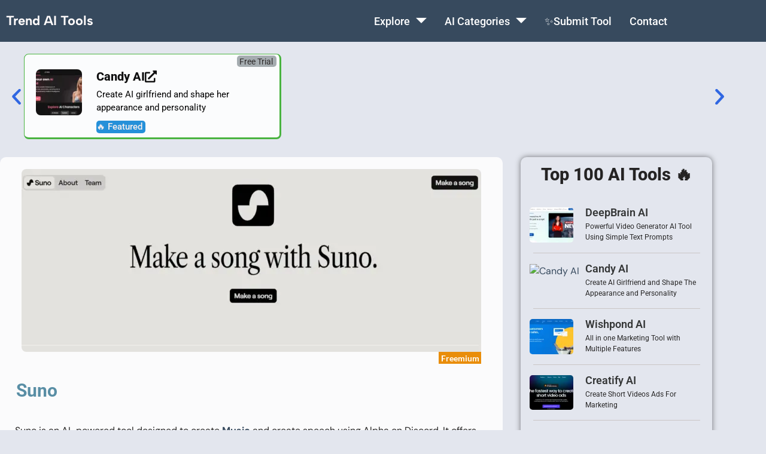

--- FILE ---
content_type: text/html; charset=UTF-8
request_url: https://trendaitools.com/ai-tools/suno/
body_size: 31785
content:
<!doctype html>
<html lang="en-US" prefix="og: https://ogp.me/ns#">
<head><meta charset="UTF-8"><script>if(navigator.userAgent.match(/MSIE|Internet Explorer/i)||navigator.userAgent.match(/Trident\/7\..*?rv:11/i)){var href=document.location.href;if(!href.match(/[?&]nowprocket/)){if(href.indexOf("?")==-1){if(href.indexOf("#")==-1){document.location.href=href+"?nowprocket=1"}else{document.location.href=href.replace("#","?nowprocket=1#")}}else{if(href.indexOf("#")==-1){document.location.href=href+"&nowprocket=1"}else{document.location.href=href.replace("#","&nowprocket=1#")}}}}</script><script>class RocketLazyLoadScripts{constructor(){this.v="1.2.4",this.triggerEvents=["keydown","mousedown","mousemove","touchmove","touchstart","touchend","wheel"],this.userEventHandler=this._triggerListener.bind(this),this.touchStartHandler=this._onTouchStart.bind(this),this.touchMoveHandler=this._onTouchMove.bind(this),this.touchEndHandler=this._onTouchEnd.bind(this),this.clickHandler=this._onClick.bind(this),this.interceptedClicks=[],window.addEventListener("pageshow",t=>{this.persisted=t.persisted}),window.addEventListener("DOMContentLoaded",()=>{this._preconnect3rdParties()}),this.delayedScripts={normal:[],async:[],defer:[]},this.trash=[],this.allJQueries=[]}_addUserInteractionListener(t){if(document.hidden){t._triggerListener();return}this.triggerEvents.forEach(e=>window.addEventListener(e,t.userEventHandler,{passive:!0})),window.addEventListener("touchstart",t.touchStartHandler,{passive:!0}),window.addEventListener("mousedown",t.touchStartHandler),document.addEventListener("visibilitychange",t.userEventHandler)}_removeUserInteractionListener(){this.triggerEvents.forEach(t=>window.removeEventListener(t,this.userEventHandler,{passive:!0})),document.removeEventListener("visibilitychange",this.userEventHandler)}_onTouchStart(t){"HTML"!==t.target.tagName&&(window.addEventListener("touchend",this.touchEndHandler),window.addEventListener("mouseup",this.touchEndHandler),window.addEventListener("touchmove",this.touchMoveHandler,{passive:!0}),window.addEventListener("mousemove",this.touchMoveHandler),t.target.addEventListener("click",this.clickHandler),this._renameDOMAttribute(t.target,"onclick","rocket-onclick"),this._pendingClickStarted())}_onTouchMove(t){window.removeEventListener("touchend",this.touchEndHandler),window.removeEventListener("mouseup",this.touchEndHandler),window.removeEventListener("touchmove",this.touchMoveHandler,{passive:!0}),window.removeEventListener("mousemove",this.touchMoveHandler),t.target.removeEventListener("click",this.clickHandler),this._renameDOMAttribute(t.target,"rocket-onclick","onclick"),this._pendingClickFinished()}_onTouchEnd(){window.removeEventListener("touchend",this.touchEndHandler),window.removeEventListener("mouseup",this.touchEndHandler),window.removeEventListener("touchmove",this.touchMoveHandler,{passive:!0}),window.removeEventListener("mousemove",this.touchMoveHandler)}_onClick(t){t.target.removeEventListener("click",this.clickHandler),this._renameDOMAttribute(t.target,"rocket-onclick","onclick"),this.interceptedClicks.push(t),t.preventDefault(),t.stopPropagation(),t.stopImmediatePropagation(),this._pendingClickFinished()}_replayClicks(){window.removeEventListener("touchstart",this.touchStartHandler,{passive:!0}),window.removeEventListener("mousedown",this.touchStartHandler),this.interceptedClicks.forEach(t=>{t.target.dispatchEvent(new MouseEvent("click",{view:t.view,bubbles:!0,cancelable:!0}))})}_waitForPendingClicks(){return new Promise(t=>{this._isClickPending?this._pendingClickFinished=t:t()})}_pendingClickStarted(){this._isClickPending=!0}_pendingClickFinished(){this._isClickPending=!1}_renameDOMAttribute(t,e,r){t.hasAttribute&&t.hasAttribute(e)&&(event.target.setAttribute(r,event.target.getAttribute(e)),event.target.removeAttribute(e))}_triggerListener(){this._removeUserInteractionListener(this),"loading"===document.readyState?document.addEventListener("DOMContentLoaded",this._loadEverythingNow.bind(this)):this._loadEverythingNow()}_preconnect3rdParties(){let t=[];document.querySelectorAll("script[type=rocketlazyloadscript][data-rocket-src]").forEach(e=>{let r=e.getAttribute("data-rocket-src");if(r&&0!==r.indexOf("data:")){0===r.indexOf("//")&&(r=location.protocol+r);try{let i=new URL(r).origin;i!==location.origin&&t.push({src:i,crossOrigin:e.crossOrigin||"module"===e.getAttribute("data-rocket-type")})}catch(n){}}}),t=[...new Map(t.map(t=>[JSON.stringify(t),t])).values()],this._batchInjectResourceHints(t,"preconnect")}async _loadEverythingNow(){this.lastBreath=Date.now(),this._delayEventListeners(),this._delayJQueryReady(this),this._handleDocumentWrite(),this._registerAllDelayedScripts(),this._preloadAllScripts(),await this._loadScriptsFromList(this.delayedScripts.normal),await this._loadScriptsFromList(this.delayedScripts.defer),await this._loadScriptsFromList(this.delayedScripts.async);try{await this._triggerDOMContentLoaded(),await this._pendingWebpackRequests(this),await this._triggerWindowLoad()}catch(t){console.error(t)}window.dispatchEvent(new Event("rocket-allScriptsLoaded")),this._waitForPendingClicks().then(()=>{this._replayClicks()}),this._emptyTrash()}_registerAllDelayedScripts(){document.querySelectorAll("script[type=rocketlazyloadscript]").forEach(t=>{t.hasAttribute("data-rocket-src")?t.hasAttribute("async")&&!1!==t.async?this.delayedScripts.async.push(t):t.hasAttribute("defer")&&!1!==t.defer||"module"===t.getAttribute("data-rocket-type")?this.delayedScripts.defer.push(t):this.delayedScripts.normal.push(t):this.delayedScripts.normal.push(t)})}async _transformScript(t){if(await this._littleBreath(),!0===t.noModule&&"noModule"in HTMLScriptElement.prototype){t.setAttribute("data-rocket-status","skipped");return}return new Promise(navigator.userAgent.indexOf("Firefox/")>0||""===navigator.vendor?e=>{let r=document.createElement("script");[...t.attributes].forEach(t=>{let e=t.nodeName;"type"!==e&&("data-rocket-type"===e&&(e="type"),"data-rocket-src"===e&&(e="src"),r.setAttribute(e,t.nodeValue))}),t.text&&(r.text=t.text),r.hasAttribute("src")?(r.addEventListener("load",e),r.addEventListener("error",e)):(r.text=t.text,e());try{t.parentNode.replaceChild(r,t)}catch(i){e()}}:e=>{function r(){t.setAttribute("data-rocket-status","failed"),e()}try{let i=t.getAttribute("data-rocket-type"),n=t.getAttribute("data-rocket-src");i?(t.type=i,t.removeAttribute("data-rocket-type")):t.removeAttribute("type"),t.addEventListener("load",function r(){t.setAttribute("data-rocket-status","executed"),e()}),t.addEventListener("error",r),n?(t.removeAttribute("data-rocket-src"),t.src=n):t.src="data:text/javascript;base64,"+window.btoa(unescape(encodeURIComponent(t.text)))}catch(s){r()}})}async _loadScriptsFromList(t){let e=t.shift();return e&&e.isConnected?(await this._transformScript(e),this._loadScriptsFromList(t)):Promise.resolve()}_preloadAllScripts(){this._batchInjectResourceHints([...this.delayedScripts.normal,...this.delayedScripts.defer,...this.delayedScripts.async],"preload")}_batchInjectResourceHints(t,e){var r=document.createDocumentFragment();t.forEach(t=>{let i=t.getAttribute&&t.getAttribute("data-rocket-src")||t.src;if(i){let n=document.createElement("link");n.href=i,n.rel=e,"preconnect"!==e&&(n.as="script"),t.getAttribute&&"module"===t.getAttribute("data-rocket-type")&&(n.crossOrigin=!0),t.crossOrigin&&(n.crossOrigin=t.crossOrigin),t.integrity&&(n.integrity=t.integrity),r.appendChild(n),this.trash.push(n)}}),document.head.appendChild(r)}_delayEventListeners(){let t={};function e(e,r){!function e(r){!t[r]&&(t[r]={originalFunctions:{add:r.addEventListener,remove:r.removeEventListener},eventsToRewrite:[]},r.addEventListener=function(){arguments[0]=i(arguments[0]),t[r].originalFunctions.add.apply(r,arguments)},r.removeEventListener=function(){arguments[0]=i(arguments[0]),t[r].originalFunctions.remove.apply(r,arguments)});function i(e){return t[r].eventsToRewrite.indexOf(e)>=0?"rocket-"+e:e}}(e),t[e].eventsToRewrite.push(r)}function r(t,e){let r=t[e];Object.defineProperty(t,e,{get:()=>r||function(){},set(i){t["rocket"+e]=r=i}})}e(document,"DOMContentLoaded"),e(window,"DOMContentLoaded"),e(window,"load"),e(window,"pageshow"),e(document,"readystatechange"),r(document,"onreadystatechange"),r(window,"onload"),r(window,"onpageshow")}_delayJQueryReady(t){let e;function r(t){return t.split(" ").map(t=>"load"===t||0===t.indexOf("load.")?"rocket-jquery-load":t).join(" ")}function i(i){if(i&&i.fn&&!t.allJQueries.includes(i)){i.fn.ready=i.fn.init.prototype.ready=function(e){return t.domReadyFired?e.bind(document)(i):document.addEventListener("rocket-DOMContentLoaded",()=>e.bind(document)(i)),i([])};let n=i.fn.on;i.fn.on=i.fn.init.prototype.on=function(){return this[0]===window&&("string"==typeof arguments[0]||arguments[0]instanceof String?arguments[0]=r(arguments[0]):"object"==typeof arguments[0]&&Object.keys(arguments[0]).forEach(t=>{let e=arguments[0][t];delete arguments[0][t],arguments[0][r(t)]=e})),n.apply(this,arguments),this},t.allJQueries.push(i)}e=i}i(window.jQuery),Object.defineProperty(window,"jQuery",{get:()=>e,set(t){i(t)}})}async _pendingWebpackRequests(t){let e=document.querySelector("script[data-webpack]");async function r(){return new Promise(t=>{e.addEventListener("load",t),e.addEventListener("error",t)})}e&&(await r(),await t._requestAnimFrame(),await t._pendingWebpackRequests(t))}async _triggerDOMContentLoaded(){this.domReadyFired=!0,await this._littleBreath(),document.dispatchEvent(new Event("rocket-DOMContentLoaded")),await this._littleBreath(),window.dispatchEvent(new Event("rocket-DOMContentLoaded")),await this._littleBreath(),document.dispatchEvent(new Event("rocket-readystatechange")),await this._littleBreath(),document.rocketonreadystatechange&&document.rocketonreadystatechange()}async _triggerWindowLoad(){await this._littleBreath(),window.dispatchEvent(new Event("rocket-load")),await this._littleBreath(),window.rocketonload&&window.rocketonload(),await this._littleBreath(),this.allJQueries.forEach(t=>t(window).trigger("rocket-jquery-load")),await this._littleBreath();let t=new Event("rocket-pageshow");t.persisted=this.persisted,window.dispatchEvent(t),await this._littleBreath(),window.rocketonpageshow&&window.rocketonpageshow({persisted:this.persisted})}_handleDocumentWrite(){let t=new Map;document.write=document.writeln=function(e){let r=document.currentScript;r||console.error("WPRocket unable to document.write this: "+e);let i=document.createRange(),n=r.parentElement,s=t.get(r);void 0===s&&(s=r.nextSibling,t.set(r,s));let a=document.createDocumentFragment();i.setStart(a,0),a.appendChild(i.createContextualFragment(e)),n.insertBefore(a,s)}}async _littleBreath(){Date.now()-this.lastBreath>45&&(await this._requestAnimFrame(),this.lastBreath=Date.now())}async _requestAnimFrame(){return document.hidden?new Promise(t=>setTimeout(t)):new Promise(t=>requestAnimationFrame(t))}_emptyTrash(){this.trash.forEach(t=>t.remove())}static run(){let t=new RocketLazyLoadScripts;t._addUserInteractionListener(t)}}RocketLazyLoadScripts.run();</script>
	
	<meta name="viewport" content="width=device-width, initial-scale=1">
	<link rel="profile" href="https://gmpg.org/xfn/11">
	
<!-- Search Engine Optimization by Rank Math PRO - https://rankmath.com/ -->
<title>Suno - A Tool To Create Music</title>
<meta name="description" content="Suno is an AI-powered tool to create Music and create speech using Alpha on Discord. It offers you a simple and efficient method to generate audio content."/>
<meta name="robots" content="follow, index, max-snippet:-1, max-video-preview:-1, max-image-preview:large"/>
<link rel="canonical" href="https://trendaitools.com/ai-tools/suno/" />
<meta property="og:locale" content="en_US" />
<meta property="og:type" content="article" />
<meta property="og:title" content="Suno - A Tool To Create Music" />
<meta property="og:description" content="Suno is an AI-powered tool to create Music and create speech using Alpha on Discord. It offers you a simple and efficient method to generate audio content." />
<meta property="og:url" content="https://trendaitools.com/ai-tools/suno/" />
<meta property="og:site_name" content="Trend AI Tools" />
<meta property="article:publisher" content="https://www.facebook.com/trendaitools/" />
<meta property="og:updated_time" content="2024-02-03T11:02:52+05:30" />
<meta name="twitter:card" content="summary_large_image" />
<meta name="twitter:title" content="Suno - A Tool To Create Music" />
<meta name="twitter:description" content="Suno is an AI-powered tool to create Music and create speech using Alpha on Discord. It offers you a simple and efficient method to generate audio content." />
<script type="application/ld+json" class="rank-math-schema-pro">{"@context":"https://schema.org","@graph":[{"@type":"BreadcrumbList","@id":"https://trendaitools.com/ai-tools/suno/#breadcrumb","itemListElement":[{"@type":"ListItem","position":"1","item":{"@id":"https://trendaitools.com","name":"Home"}},{"@type":"ListItem","position":"2","item":{"@id":"https://trendaitools.com/ai-tools/","name":"ai tools"}},{"@type":"ListItem","position":"3","item":{"@id":"https://trendaitools.com/ai-tools/suno/","name":"Suno"}}]}]}</script>
<!-- /Rank Math WordPress SEO plugin -->

<link rel='dns-prefetch' href='//www.googletagmanager.com' />

<link rel="alternate" type="application/rss+xml" title="Trend AI Tools &raquo; Feed" href="https://trendaitools.com/feed/" />
<link rel="alternate" type="application/rss+xml" title="Trend AI Tools &raquo; Comments Feed" href="https://trendaitools.com/comments/feed/" />
<link rel="alternate" title="oEmbed (JSON)" type="application/json+oembed" href="https://trendaitools.com/wp-json/oembed/1.0/embed?url=https%3A%2F%2Ftrendaitools.com%2Fai-tools%2Fsuno%2F" />
<link rel="alternate" title="oEmbed (XML)" type="text/xml+oembed" href="https://trendaitools.com/wp-json/oembed/1.0/embed?url=https%3A%2F%2Ftrendaitools.com%2Fai-tools%2Fsuno%2F&#038;format=xml" />
<style id='wp-img-auto-sizes-contain-inline-css'>
img:is([sizes=auto i],[sizes^="auto," i]){contain-intrinsic-size:3000px 1500px}
/*# sourceURL=wp-img-auto-sizes-contain-inline-css */
</style>
<style id='wp-emoji-styles-inline-css'>

	img.wp-smiley, img.emoji {
		display: inline !important;
		border: none !important;
		box-shadow: none !important;
		height: 1em !important;
		width: 1em !important;
		margin: 0 0.07em !important;
		vertical-align: -0.1em !important;
		background: none !important;
		padding: 0 !important;
	}
/*# sourceURL=wp-emoji-styles-inline-css */
</style>
<link rel='stylesheet' id='wp-block-library-css' href='https://trendaitools.com/wp-includes/css/dist/block-library/style.min.css?ver=6.9' media='all' />
<link data-minify="1" rel='stylesheet' id='jet-engine-frontend-css' href='https://trendaitools.com/wp-content/cache/min/1/wp-content/plugins/jet-engine/assets/css/frontend.css?ver=1768238248' media='all' />
<style id='global-styles-inline-css'>
:root{--wp--preset--aspect-ratio--square: 1;--wp--preset--aspect-ratio--4-3: 4/3;--wp--preset--aspect-ratio--3-4: 3/4;--wp--preset--aspect-ratio--3-2: 3/2;--wp--preset--aspect-ratio--2-3: 2/3;--wp--preset--aspect-ratio--16-9: 16/9;--wp--preset--aspect-ratio--9-16: 9/16;--wp--preset--color--black: #000000;--wp--preset--color--cyan-bluish-gray: #abb8c3;--wp--preset--color--white: #ffffff;--wp--preset--color--pale-pink: #f78da7;--wp--preset--color--vivid-red: #cf2e2e;--wp--preset--color--luminous-vivid-orange: #ff6900;--wp--preset--color--luminous-vivid-amber: #fcb900;--wp--preset--color--light-green-cyan: #7bdcb5;--wp--preset--color--vivid-green-cyan: #00d084;--wp--preset--color--pale-cyan-blue: #8ed1fc;--wp--preset--color--vivid-cyan-blue: #0693e3;--wp--preset--color--vivid-purple: #9b51e0;--wp--preset--gradient--vivid-cyan-blue-to-vivid-purple: linear-gradient(135deg,rgb(6,147,227) 0%,rgb(155,81,224) 100%);--wp--preset--gradient--light-green-cyan-to-vivid-green-cyan: linear-gradient(135deg,rgb(122,220,180) 0%,rgb(0,208,130) 100%);--wp--preset--gradient--luminous-vivid-amber-to-luminous-vivid-orange: linear-gradient(135deg,rgb(252,185,0) 0%,rgb(255,105,0) 100%);--wp--preset--gradient--luminous-vivid-orange-to-vivid-red: linear-gradient(135deg,rgb(255,105,0) 0%,rgb(207,46,46) 100%);--wp--preset--gradient--very-light-gray-to-cyan-bluish-gray: linear-gradient(135deg,rgb(238,238,238) 0%,rgb(169,184,195) 100%);--wp--preset--gradient--cool-to-warm-spectrum: linear-gradient(135deg,rgb(74,234,220) 0%,rgb(151,120,209) 20%,rgb(207,42,186) 40%,rgb(238,44,130) 60%,rgb(251,105,98) 80%,rgb(254,248,76) 100%);--wp--preset--gradient--blush-light-purple: linear-gradient(135deg,rgb(255,206,236) 0%,rgb(152,150,240) 100%);--wp--preset--gradient--blush-bordeaux: linear-gradient(135deg,rgb(254,205,165) 0%,rgb(254,45,45) 50%,rgb(107,0,62) 100%);--wp--preset--gradient--luminous-dusk: linear-gradient(135deg,rgb(255,203,112) 0%,rgb(199,81,192) 50%,rgb(65,88,208) 100%);--wp--preset--gradient--pale-ocean: linear-gradient(135deg,rgb(255,245,203) 0%,rgb(182,227,212) 50%,rgb(51,167,181) 100%);--wp--preset--gradient--electric-grass: linear-gradient(135deg,rgb(202,248,128) 0%,rgb(113,206,126) 100%);--wp--preset--gradient--midnight: linear-gradient(135deg,rgb(2,3,129) 0%,rgb(40,116,252) 100%);--wp--preset--font-size--small: 13px;--wp--preset--font-size--medium: 20px;--wp--preset--font-size--large: 36px;--wp--preset--font-size--x-large: 42px;--wp--preset--spacing--20: 0.44rem;--wp--preset--spacing--30: 0.67rem;--wp--preset--spacing--40: 1rem;--wp--preset--spacing--50: 1.5rem;--wp--preset--spacing--60: 2.25rem;--wp--preset--spacing--70: 3.38rem;--wp--preset--spacing--80: 5.06rem;--wp--preset--shadow--natural: 6px 6px 9px rgba(0, 0, 0, 0.2);--wp--preset--shadow--deep: 12px 12px 50px rgba(0, 0, 0, 0.4);--wp--preset--shadow--sharp: 6px 6px 0px rgba(0, 0, 0, 0.2);--wp--preset--shadow--outlined: 6px 6px 0px -3px rgb(255, 255, 255), 6px 6px rgb(0, 0, 0);--wp--preset--shadow--crisp: 6px 6px 0px rgb(0, 0, 0);}:root { --wp--style--global--content-size: 800px;--wp--style--global--wide-size: 1200px; }:where(body) { margin: 0; }.wp-site-blocks > .alignleft { float: left; margin-right: 2em; }.wp-site-blocks > .alignright { float: right; margin-left: 2em; }.wp-site-blocks > .aligncenter { justify-content: center; margin-left: auto; margin-right: auto; }:where(.wp-site-blocks) > * { margin-block-start: 24px; margin-block-end: 0; }:where(.wp-site-blocks) > :first-child { margin-block-start: 0; }:where(.wp-site-blocks) > :last-child { margin-block-end: 0; }:root { --wp--style--block-gap: 24px; }:root :where(.is-layout-flow) > :first-child{margin-block-start: 0;}:root :where(.is-layout-flow) > :last-child{margin-block-end: 0;}:root :where(.is-layout-flow) > *{margin-block-start: 24px;margin-block-end: 0;}:root :where(.is-layout-constrained) > :first-child{margin-block-start: 0;}:root :where(.is-layout-constrained) > :last-child{margin-block-end: 0;}:root :where(.is-layout-constrained) > *{margin-block-start: 24px;margin-block-end: 0;}:root :where(.is-layout-flex){gap: 24px;}:root :where(.is-layout-grid){gap: 24px;}.is-layout-flow > .alignleft{float: left;margin-inline-start: 0;margin-inline-end: 2em;}.is-layout-flow > .alignright{float: right;margin-inline-start: 2em;margin-inline-end: 0;}.is-layout-flow > .aligncenter{margin-left: auto !important;margin-right: auto !important;}.is-layout-constrained > .alignleft{float: left;margin-inline-start: 0;margin-inline-end: 2em;}.is-layout-constrained > .alignright{float: right;margin-inline-start: 2em;margin-inline-end: 0;}.is-layout-constrained > .aligncenter{margin-left: auto !important;margin-right: auto !important;}.is-layout-constrained > :where(:not(.alignleft):not(.alignright):not(.alignfull)){max-width: var(--wp--style--global--content-size);margin-left: auto !important;margin-right: auto !important;}.is-layout-constrained > .alignwide{max-width: var(--wp--style--global--wide-size);}body .is-layout-flex{display: flex;}.is-layout-flex{flex-wrap: wrap;align-items: center;}.is-layout-flex > :is(*, div){margin: 0;}body .is-layout-grid{display: grid;}.is-layout-grid > :is(*, div){margin: 0;}body{padding-top: 0px;padding-right: 0px;padding-bottom: 0px;padding-left: 0px;}a:where(:not(.wp-element-button)){text-decoration: underline;}:root :where(.wp-element-button, .wp-block-button__link){background-color: #32373c;border-width: 0;color: #fff;font-family: inherit;font-size: inherit;font-style: inherit;font-weight: inherit;letter-spacing: inherit;line-height: inherit;padding-top: calc(0.667em + 2px);padding-right: calc(1.333em + 2px);padding-bottom: calc(0.667em + 2px);padding-left: calc(1.333em + 2px);text-decoration: none;text-transform: inherit;}.has-black-color{color: var(--wp--preset--color--black) !important;}.has-cyan-bluish-gray-color{color: var(--wp--preset--color--cyan-bluish-gray) !important;}.has-white-color{color: var(--wp--preset--color--white) !important;}.has-pale-pink-color{color: var(--wp--preset--color--pale-pink) !important;}.has-vivid-red-color{color: var(--wp--preset--color--vivid-red) !important;}.has-luminous-vivid-orange-color{color: var(--wp--preset--color--luminous-vivid-orange) !important;}.has-luminous-vivid-amber-color{color: var(--wp--preset--color--luminous-vivid-amber) !important;}.has-light-green-cyan-color{color: var(--wp--preset--color--light-green-cyan) !important;}.has-vivid-green-cyan-color{color: var(--wp--preset--color--vivid-green-cyan) !important;}.has-pale-cyan-blue-color{color: var(--wp--preset--color--pale-cyan-blue) !important;}.has-vivid-cyan-blue-color{color: var(--wp--preset--color--vivid-cyan-blue) !important;}.has-vivid-purple-color{color: var(--wp--preset--color--vivid-purple) !important;}.has-black-background-color{background-color: var(--wp--preset--color--black) !important;}.has-cyan-bluish-gray-background-color{background-color: var(--wp--preset--color--cyan-bluish-gray) !important;}.has-white-background-color{background-color: var(--wp--preset--color--white) !important;}.has-pale-pink-background-color{background-color: var(--wp--preset--color--pale-pink) !important;}.has-vivid-red-background-color{background-color: var(--wp--preset--color--vivid-red) !important;}.has-luminous-vivid-orange-background-color{background-color: var(--wp--preset--color--luminous-vivid-orange) !important;}.has-luminous-vivid-amber-background-color{background-color: var(--wp--preset--color--luminous-vivid-amber) !important;}.has-light-green-cyan-background-color{background-color: var(--wp--preset--color--light-green-cyan) !important;}.has-vivid-green-cyan-background-color{background-color: var(--wp--preset--color--vivid-green-cyan) !important;}.has-pale-cyan-blue-background-color{background-color: var(--wp--preset--color--pale-cyan-blue) !important;}.has-vivid-cyan-blue-background-color{background-color: var(--wp--preset--color--vivid-cyan-blue) !important;}.has-vivid-purple-background-color{background-color: var(--wp--preset--color--vivid-purple) !important;}.has-black-border-color{border-color: var(--wp--preset--color--black) !important;}.has-cyan-bluish-gray-border-color{border-color: var(--wp--preset--color--cyan-bluish-gray) !important;}.has-white-border-color{border-color: var(--wp--preset--color--white) !important;}.has-pale-pink-border-color{border-color: var(--wp--preset--color--pale-pink) !important;}.has-vivid-red-border-color{border-color: var(--wp--preset--color--vivid-red) !important;}.has-luminous-vivid-orange-border-color{border-color: var(--wp--preset--color--luminous-vivid-orange) !important;}.has-luminous-vivid-amber-border-color{border-color: var(--wp--preset--color--luminous-vivid-amber) !important;}.has-light-green-cyan-border-color{border-color: var(--wp--preset--color--light-green-cyan) !important;}.has-vivid-green-cyan-border-color{border-color: var(--wp--preset--color--vivid-green-cyan) !important;}.has-pale-cyan-blue-border-color{border-color: var(--wp--preset--color--pale-cyan-blue) !important;}.has-vivid-cyan-blue-border-color{border-color: var(--wp--preset--color--vivid-cyan-blue) !important;}.has-vivid-purple-border-color{border-color: var(--wp--preset--color--vivid-purple) !important;}.has-vivid-cyan-blue-to-vivid-purple-gradient-background{background: var(--wp--preset--gradient--vivid-cyan-blue-to-vivid-purple) !important;}.has-light-green-cyan-to-vivid-green-cyan-gradient-background{background: var(--wp--preset--gradient--light-green-cyan-to-vivid-green-cyan) !important;}.has-luminous-vivid-amber-to-luminous-vivid-orange-gradient-background{background: var(--wp--preset--gradient--luminous-vivid-amber-to-luminous-vivid-orange) !important;}.has-luminous-vivid-orange-to-vivid-red-gradient-background{background: var(--wp--preset--gradient--luminous-vivid-orange-to-vivid-red) !important;}.has-very-light-gray-to-cyan-bluish-gray-gradient-background{background: var(--wp--preset--gradient--very-light-gray-to-cyan-bluish-gray) !important;}.has-cool-to-warm-spectrum-gradient-background{background: var(--wp--preset--gradient--cool-to-warm-spectrum) !important;}.has-blush-light-purple-gradient-background{background: var(--wp--preset--gradient--blush-light-purple) !important;}.has-blush-bordeaux-gradient-background{background: var(--wp--preset--gradient--blush-bordeaux) !important;}.has-luminous-dusk-gradient-background{background: var(--wp--preset--gradient--luminous-dusk) !important;}.has-pale-ocean-gradient-background{background: var(--wp--preset--gradient--pale-ocean) !important;}.has-electric-grass-gradient-background{background: var(--wp--preset--gradient--electric-grass) !important;}.has-midnight-gradient-background{background: var(--wp--preset--gradient--midnight) !important;}.has-small-font-size{font-size: var(--wp--preset--font-size--small) !important;}.has-medium-font-size{font-size: var(--wp--preset--font-size--medium) !important;}.has-large-font-size{font-size: var(--wp--preset--font-size--large) !important;}.has-x-large-font-size{font-size: var(--wp--preset--font-size--x-large) !important;}
:root :where(.wp-block-pullquote){font-size: 1.5em;line-height: 1.6;}
/*# sourceURL=global-styles-inline-css */
</style>
<link data-minify="1" rel='stylesheet' id='hello-elementor-css' href='https://trendaitools.com/wp-content/cache/min/1/wp-content/themes/hello-elementor/assets/css/reset.css?ver=1768238248' media='all' />
<link data-minify="1" rel='stylesheet' id='hello-elementor-theme-style-css' href='https://trendaitools.com/wp-content/cache/min/1/wp-content/themes/hello-elementor/assets/css/theme.css?ver=1768238248' media='all' />
<link data-minify="1" rel='stylesheet' id='hello-elementor-header-footer-css' href='https://trendaitools.com/wp-content/cache/min/1/wp-content/themes/hello-elementor/assets/css/header-footer.css?ver=1768238248' media='all' />
<link rel='stylesheet' id='elementor-frontend-css' href='https://trendaitools.com/wp-content/plugins/elementor/assets/css/frontend.min.css?ver=3.34.1' media='all' />
<link rel='stylesheet' id='elementor-post-5-css' href='https://trendaitools.com/wp-content/uploads/elementor/css/post-5.css?ver=1768238244' media='all' />
<link rel='stylesheet' id='widget-heading-css' href='https://trendaitools.com/wp-content/plugins/elementor/assets/css/widget-heading.min.css?ver=3.34.1' media='all' />
<link rel='stylesheet' id='e-sticky-css' href='https://trendaitools.com/wp-content/plugins/elementor-pro/assets/css/modules/sticky.min.css?ver=3.34.0' media='all' />
<link rel='stylesheet' id='widget-nav-menu-css' href='https://trendaitools.com/wp-content/plugins/elementor-pro/assets/css/widget-nav-menu.min.css?ver=3.34.0' media='all' />
<link rel='stylesheet' id='widget-social-icons-css' href='https://trendaitools.com/wp-content/plugins/elementor/assets/css/widget-social-icons.min.css?ver=3.34.1' media='all' />
<link rel='stylesheet' id='e-apple-webkit-css' href='https://trendaitools.com/wp-content/plugins/elementor/assets/css/conditionals/apple-webkit.min.css?ver=3.34.1' media='all' />
<link rel='stylesheet' id='widget-divider-css' href='https://trendaitools.com/wp-content/plugins/elementor/assets/css/widget-divider.min.css?ver=3.34.1' media='all' />
<link data-minify="1" rel='stylesheet' id='swiper-css' href='https://trendaitools.com/wp-content/cache/min/1/wp-content/plugins/elementor/assets/lib/swiper/v8/css/swiper.min.css?ver=1768238248' media='all' />
<link rel='stylesheet' id='e-swiper-css' href='https://trendaitools.com/wp-content/plugins/elementor/assets/css/conditionals/e-swiper.min.css?ver=3.34.1' media='all' />
<link rel='stylesheet' id='widget-testimonial-carousel-css' href='https://trendaitools.com/wp-content/plugins/elementor-pro/assets/css/widget-testimonial-carousel.min.css?ver=3.34.0' media='all' />
<link rel='stylesheet' id='widget-carousel-module-base-css' href='https://trendaitools.com/wp-content/plugins/elementor-pro/assets/css/widget-carousel-module-base.min.css?ver=3.34.0' media='all' />
<link rel='stylesheet' id='widget-image-css' href='https://trendaitools.com/wp-content/plugins/elementor/assets/css/widget-image.min.css?ver=3.34.1' media='all' />
<link rel='stylesheet' id='widget-share-buttons-css' href='https://trendaitools.com/wp-content/plugins/elementor-pro/assets/css/widget-share-buttons.min.css?ver=3.34.0' media='all' />
<link rel='stylesheet' id='e-animation-shrink-css' href='https://trendaitools.com/wp-content/plugins/elementor/assets/lib/animations/styles/e-animation-shrink.min.css?ver=3.34.1' media='all' />
<link rel='stylesheet' id='widget-video-css' href='https://trendaitools.com/wp-content/plugins/elementor/assets/css/widget-video.min.css?ver=3.34.1' media='all' />
<link rel='stylesheet' id='e-animation-bounceIn-css' href='https://trendaitools.com/wp-content/plugins/elementor/assets/lib/animations/styles/bounceIn.min.css?ver=3.34.1' media='all' />
<link rel='stylesheet' id='widget-form-css' href='https://trendaitools.com/wp-content/plugins/elementor-pro/assets/css/widget-form.min.css?ver=3.34.0' media='all' />
<link rel='stylesheet' id='e-animation-fadeInDown-css' href='https://trendaitools.com/wp-content/plugins/elementor/assets/lib/animations/styles/fadeInDown.min.css?ver=3.34.1' media='all' />
<link rel='stylesheet' id='e-popup-css' href='https://trendaitools.com/wp-content/plugins/elementor-pro/assets/css/conditionals/popup.min.css?ver=3.34.0' media='all' />
<link rel='stylesheet' id='elementor-post-49-css' href='https://trendaitools.com/wp-content/uploads/elementor/css/post-49.css?ver=1768238245' media='all' />
<link rel='stylesheet' id='elementor-post-56-css' href='https://trendaitools.com/wp-content/uploads/elementor/css/post-56.css?ver=1768238245' media='all' />
<link rel='stylesheet' id='elementor-post-143-css' href='https://trendaitools.com/wp-content/uploads/elementor/css/post-143.css?ver=1768238247' media='all' />
<link rel='stylesheet' id='elementor-post-152-css' href='https://trendaitools.com/wp-content/uploads/elementor/css/post-152.css?ver=1768238247' media='all' />
<link rel='stylesheet' id='elementor-post-5782-css' href='https://trendaitools.com/wp-content/uploads/elementor/css/post-5782.css?ver=1768238247' media='all' />
<link rel='stylesheet' id='jquery-chosen-css' href='https://trendaitools.com/wp-content/plugins/jet-search/assets/lib/chosen/chosen.min.css?ver=1.8.7' media='all' />
<link data-minify="1" rel='stylesheet' id='jet-search-css' href='https://trendaitools.com/wp-content/cache/min/1/wp-content/plugins/jet-search/assets/css/jet-search.css?ver=1768238248' media='all' />
<link data-minify="1" rel='stylesheet' id='ekit-widget-styles-css' href='https://trendaitools.com/wp-content/cache/min/1/wp-content/plugins/elementskit-lite/widgets/init/assets/css/widget-styles.css?ver=1768238249' media='all' />
<link data-minify="1" rel='stylesheet' id='ekit-responsive-css' href='https://trendaitools.com/wp-content/cache/min/1/wp-content/plugins/elementskit-lite/widgets/init/assets/css/responsive.css?ver=1768238249' media='all' />
<link data-minify="1" rel='stylesheet' id='elementor-gf-local-roboto-css' href='https://trendaitools.com/wp-content/cache/min/1/wp-content/uploads/omgf/elementor-gf-local-roboto/elementor-gf-local-roboto.css?ver=1768238249' media='all' />
<link data-minify="1" rel='stylesheet' id='elementor-gf-local-robotoslab-css' href='https://trendaitools.com/wp-content/cache/min/1/wp-content/uploads/omgf/elementor-gf-local-robotoslab/elementor-gf-local-robotoslab.css?ver=1768238249' media='all' />
<link data-minify="1" rel='stylesheet' id='elementor-gf-local-dmsans-css' href='https://trendaitools.com/wp-content/cache/min/1/wp-content/uploads/omgf/elementor-gf-local-dmsans/elementor-gf-local-dmsans.css?ver=1768238249' media='all' />
<link data-minify="1" rel='stylesheet' id='elementor-gf-local-albertsans-css' href='https://trendaitools.com/wp-content/cache/min/1/wp-content/uploads/omgf/elementor-gf-local-albertsans/elementor-gf-local-albertsans.css?ver=1768238249' media='all' />
<link data-minify="1" rel='stylesheet' id='elementor-gf-local-lato-css' href='https://trendaitools.com/wp-content/cache/min/1/wp-content/uploads/omgf/elementor-gf-local-lato/elementor-gf-local-lato.css?ver=1768238249' media='all' />
<link data-minify="1" rel='stylesheet' id='elementor-gf-local-robotocondensed-css' href='https://trendaitools.com/wp-content/cache/min/1/wp-content/uploads/omgf/elementor-gf-local-robotocondensed/elementor-gf-local-robotocondensed.css?ver=1768238249' media='all' />
<link data-minify="1" rel='stylesheet' id='elementor-icons-ekiticons-css' href='https://trendaitools.com/wp-content/cache/min/1/wp-content/plugins/elementskit-lite/modules/elementskit-icon-pack/assets/css/ekiticons.css?ver=1768238249' media='all' />
<script type="rocketlazyloadscript" data-rocket-src="https://trendaitools.com/wp-includes/js/jquery/jquery.min.js?ver=3.7.1" id="jquery-core-js" defer></script>
<script type="rocketlazyloadscript" data-rocket-src="https://trendaitools.com/wp-includes/js/jquery/jquery-migrate.min.js?ver=3.4.1" id="jquery-migrate-js" defer></script>
<script type="rocketlazyloadscript" data-rocket-src="https://trendaitools.com/wp-includes/js/imagesloaded.min.js?ver=6.9" id="imagesLoaded-js" defer></script>

<!-- Google tag (gtag.js) snippet added by Site Kit -->
<!-- Google Analytics snippet added by Site Kit -->
<script type="rocketlazyloadscript" data-rocket-src="https://www.googletagmanager.com/gtag/js?id=GT-NSLWG3K" id="google_gtagjs-js" async></script>
<script type="rocketlazyloadscript" id="google_gtagjs-js-after">
window.dataLayer = window.dataLayer || [];function gtag(){dataLayer.push(arguments);}
gtag("set","linker",{"domains":["trendaitools.com"]});
gtag("js", new Date());
gtag("set", "developer_id.dZTNiMT", true);
gtag("config", "GT-NSLWG3K");
//# sourceURL=google_gtagjs-js-after
</script>
<link rel="https://api.w.org/" href="https://trendaitools.com/wp-json/" /><link rel="alternate" title="JSON" type="application/json" href="https://trendaitools.com/wp-json/wp/v2/ai-tools/1553" /><link rel="EditURI" type="application/rsd+xml" title="RSD" href="https://trendaitools.com/xmlrpc.php?rsd" />
<meta name="generator" content="WordPress 6.9" />
<link rel='shortlink' href='https://trendaitools.com/?p=1553' />
<meta name="generator" content="Site Kit by Google 1.168.0" /><meta name="generator" content="Elementor 3.34.1; features: e_font_icon_svg, additional_custom_breakpoints; settings: css_print_method-external, google_font-enabled, font_display-swap">
			<style>
				.e-con.e-parent:nth-of-type(n+4):not(.e-lazyloaded):not(.e-no-lazyload),
				.e-con.e-parent:nth-of-type(n+4):not(.e-lazyloaded):not(.e-no-lazyload) * {
					background-image: none !important;
				}
				@media screen and (max-height: 1024px) {
					.e-con.e-parent:nth-of-type(n+3):not(.e-lazyloaded):not(.e-no-lazyload),
					.e-con.e-parent:nth-of-type(n+3):not(.e-lazyloaded):not(.e-no-lazyload) * {
						background-image: none !important;
					}
				}
				@media screen and (max-height: 640px) {
					.e-con.e-parent:nth-of-type(n+2):not(.e-lazyloaded):not(.e-no-lazyload),
					.e-con.e-parent:nth-of-type(n+2):not(.e-lazyloaded):not(.e-no-lazyload) * {
						background-image: none !important;
					}
				}
			</style>
						<meta name="theme-color" content="#EFF0F3">
			<link rel="icon" href="https://trendaitools.com/wp-content/uploads/2024/04/512X512-150x150.png" sizes="32x32" />
<link rel="icon" href="https://trendaitools.com/wp-content/uploads/2024/04/512X512-300x300.png" sizes="192x192" />
<link rel="apple-touch-icon" href="https://trendaitools.com/wp-content/uploads/2024/04/512X512-300x300.png" />
<meta name="msapplication-TileImage" content="https://trendaitools.com/wp-content/uploads/2024/04/512X512-300x300.png" />
</head>
<body class="wp-singular ai-tools-template-default single single-ai-tools postid-1553 wp-embed-responsive wp-theme-hello-elementor hello-elementor-default elementor-default elementor-kit-5 elementor-page-143">


<a class="skip-link screen-reader-text" href="#content">Skip to content</a>

		<header data-elementor-type="header" data-elementor-id="49" class="elementor elementor-49 elementor-location-header" data-elementor-post-type="elementor_library">
					<section class="elementor-section elementor-top-section elementor-element elementor-element-48b661f elementor-section-full_width scrolling-header elementor-section-height-default elementor-section-height-default" data-id="48b661f" data-element_type="section" id="scrolling-header" data-settings="{&quot;background_background&quot;:&quot;classic&quot;,&quot;sticky&quot;:&quot;top&quot;,&quot;sticky_offset_mobile&quot;:0,&quot;sticky_effects_offset&quot;:100,&quot;sticky_effects_offset_mobile&quot;:0,&quot;sticky_on&quot;:[&quot;desktop&quot;,&quot;tablet&quot;,&quot;mobile&quot;],&quot;sticky_offset&quot;:0,&quot;sticky_anchor_link_offset&quot;:0}">
						<div class="elementor-container elementor-column-gap-no">
					<div class="elementor-column elementor-col-100 elementor-top-column elementor-element elementor-element-183a9318" data-id="183a9318" data-element_type="column">
			<div class="elementor-widget-wrap elementor-element-populated">
						<section class="elementor-section elementor-inner-section elementor-element elementor-element-5051b2d1 elementor-section-content-middle elementor-section-boxed elementor-section-height-default elementor-section-height-default" data-id="5051b2d1" data-element_type="section">
						<div class="elementor-container elementor-column-gap-default">
					<div class="elementor-column elementor-col-50 elementor-inner-column elementor-element elementor-element-3185958f" data-id="3185958f" data-element_type="column">
			<div class="elementor-widget-wrap elementor-element-populated">
						<div class="elementor-element elementor-element-3d173485 elementor-widget-mobile__width-initial elementor-widget elementor-widget-theme-site-title elementor-widget-heading" data-id="3d173485" data-element_type="widget" data-widget_type="theme-site-title.default">
				<div class="elementor-widget-container">
					<h1 class="elementor-heading-title elementor-size-default"><a href="https://trendaitools.com">Trend AI Tools</a></h1>				</div>
				</div>
					</div>
		</div>
				<div class="elementor-column elementor-col-50 elementor-inner-column elementor-element elementor-element-b4d06f5" data-id="b4d06f5" data-element_type="column">
			<div class="elementor-widget-wrap elementor-element-populated">
						<div class="elementor-element elementor-element-18a9088d elementor-widget__width-initial elementor-widget-mobile__width-initial elementor-widget elementor-widget-ekit-nav-menu" data-id="18a9088d" data-element_type="widget" data-widget_type="ekit-nav-menu.default">
				<div class="elementor-widget-container">
							<nav class="ekit-wid-con ekit_menu_responsive_tablet" 
			data-hamburger-icon="" 
			data-hamburger-icon-type="icon" 
			data-responsive-breakpoint="1024">
			            <button class="elementskit-menu-hamburger elementskit-menu-toggler"  type="button" aria-label="hamburger-icon">
                                    <span class="elementskit-menu-hamburger-icon"></span><span class="elementskit-menu-hamburger-icon"></span><span class="elementskit-menu-hamburger-icon"></span>
                            </button>
            <div id="ekit-megamenu-header-menu" class="elementskit-menu-container elementskit-menu-offcanvas-elements elementskit-navbar-nav-default ekit-nav-menu-one-page- ekit-nav-dropdown-click"><ul id="menu-header-menu" class="elementskit-navbar-nav elementskit-menu-po-right submenu-click-on-icon"><li id="menu-item-1636" class="menu-item menu-item-type-post_type menu-item-object-page menu-item-has-children menu-item-1636 nav-item elementskit-dropdown-has relative_position elementskit-dropdown-menu-default_width elementskit-mobile-builder-content" data-vertical-menu=750px><a href="https://trendaitools.com/explore/" class="ekit-menu-nav-link ekit-menu-dropdown-toggle">Explore<i aria-hidden="true" class="icon icon-arrow-point-to-down elementskit-submenu-indicator"></i></a>
<ul class="elementskit-dropdown elementskit-submenu-panel">
	<li id="menu-item-8846" class="menu-item menu-item-type-post_type menu-item-object-page menu-item-8846 nav-item elementskit-mobile-builder-content" data-vertical-menu=750px><a href="https://trendaitools.com/deals/" class=" dropdown-item">Exclusive Deals</a>	<li id="menu-item-1639" class="menu-item menu-item-type-taxonomy menu-item-object-explore menu-item-1639 nav-item elementskit-mobile-builder-content" data-vertical-menu=750px><a href="https://trendaitools.com/explore/top-100-ai/" class=" dropdown-item">Top 100 AI Tools</a></ul>
</li>
<li id="menu-item-675" class="menu-item menu-item-type-post_type menu-item-object-page menu-item-has-children menu-item-675 nav-item elementskit-dropdown-has relative_position elementskit-dropdown-menu-default_width elementskit-mobile-builder-content" data-vertical-menu=750px><a href="https://trendaitools.com/ai-category/" class="ekit-menu-nav-link ekit-menu-dropdown-toggle">AI Categories<i aria-hidden="true" class="icon icon-arrow-point-to-down elementskit-submenu-indicator"></i></a>
<ul class="elementskit-dropdown elementskit-submenu-panel">
	<li id="menu-item-2633" class="menu-item menu-item-type-custom menu-item-object-custom menu-item-2633 nav-item elementskit-mobile-builder-content" data-vertical-menu=750px><a href="https://trendaitools.com/ai-category/" class=" dropdown-item">All Tools Categories</a>	<li id="menu-item-5419" class="menu-item menu-item-type-taxonomy menu-item-object-ai-category menu-item-5419 nav-item elementskit-mobile-builder-content" data-vertical-menu=750px><a href="https://trendaitools.com/ai-category/productivity/" class=" dropdown-item">Productivity</a>	<li id="menu-item-5420" class="menu-item menu-item-type-taxonomy menu-item-object-ai-category menu-item-5420 nav-item elementskit-mobile-builder-content" data-vertical-menu=750px><a href="https://trendaitools.com/ai-category/generative-art/" class=" dropdown-item">Generative Art</a>	<li id="menu-item-5422" class="menu-item menu-item-type-taxonomy menu-item-object-ai-category menu-item-5422 nav-item elementskit-mobile-builder-content" data-vertical-menu=750px><a href="https://trendaitools.com/ai-category/copywriting/" class=" dropdown-item">Copywriting</a>	<li id="menu-item-5423" class="menu-item menu-item-type-taxonomy menu-item-object-ai-category menu-item-5423 nav-item elementskit-mobile-builder-content" data-vertical-menu=750px><a href="https://trendaitools.com/ai-category/video-generator/" class=" dropdown-item">Video Generator</a>	<li id="menu-item-5425" class="menu-item menu-item-type-taxonomy menu-item-object-ai-category menu-item-5425 nav-item elementskit-mobile-builder-content" data-vertical-menu=750px><a href="https://trendaitools.com/ai-category/marketing/" class=" dropdown-item">Marketing</a>	<li id="menu-item-5435" class="menu-item menu-item-type-taxonomy menu-item-object-ai-category menu-item-5435 nav-item elementskit-mobile-builder-content" data-vertical-menu=750px><a href="https://trendaitools.com/ai-category/chat/" class=" dropdown-item">Chat</a>	<li id="menu-item-5430" class="menu-item menu-item-type-taxonomy menu-item-object-ai-category menu-item-5430 nav-item elementskit-mobile-builder-content" data-vertical-menu=750px><a href="https://trendaitools.com/ai-category/email-assistant/" class=" dropdown-item">Email Assistant</a>	<li id="menu-item-5426" class="menu-item menu-item-type-taxonomy menu-item-object-ai-category menu-item-5426 nav-item elementskit-mobile-builder-content" data-vertical-menu=750px><a href="https://trendaitools.com/ai-category/social-media/" class=" dropdown-item">Social Media</a>	<li id="menu-item-5424" class="menu-item menu-item-type-taxonomy menu-item-object-ai-category menu-item-5424 nav-item elementskit-mobile-builder-content" data-vertical-menu=750px><a href="https://trendaitools.com/ai-category/avatars/" class=" dropdown-item">Avatars</a>	<li id="menu-item-5427" class="menu-item menu-item-type-taxonomy menu-item-object-ai-category menu-item-5427 nav-item elementskit-mobile-builder-content" data-vertical-menu=750px><a href="https://trendaitools.com/ai-category/ai-chrome-extensions/" class=" dropdown-item">Chrome Extensions</a>	<li id="menu-item-5428" class="menu-item menu-item-type-taxonomy menu-item-object-ai-category menu-item-5428 nav-item elementskit-mobile-builder-content" data-vertical-menu=750px><a href="https://trendaitools.com/ai-category/ai-deepfake-generator/" class=" dropdown-item">Deepfake Generator</a>	<li id="menu-item-5429" class="menu-item menu-item-type-taxonomy menu-item-object-ai-category menu-item-5429 nav-item elementskit-mobile-builder-content" data-vertical-menu=750px><a href="https://trendaitools.com/ai-category/education-assistant/" class=" dropdown-item">Education Assistant</a>	<li id="menu-item-5433" class="menu-item menu-item-type-taxonomy menu-item-object-ai-category menu-item-5433 nav-item elementskit-mobile-builder-content" data-vertical-menu=750px><a href="https://trendaitools.com/ai-category/presentations/" class=" dropdown-item">Presentations</a>	<li id="menu-item-5431" class="menu-item menu-item-type-taxonomy menu-item-object-ai-category menu-item-5431 nav-item elementskit-mobile-builder-content" data-vertical-menu=750px><a href="https://trendaitools.com/ai-category/image-editing/" class=" dropdown-item">Image Editing</a></ul>
</li>
<li id="menu-item-8230" class="menu-item menu-item-type-post_type menu-item-object-page menu-item-8230 nav-item elementskit-mobile-builder-content" data-vertical-menu=750px><a href="https://trendaitools.com/submit-tool/" class="ekit-menu-nav-link">✨Submit Tool</a></li>
<li id="menu-item-30" class="menu-item menu-item-type-post_type menu-item-object-page menu-item-30 nav-item elementskit-mobile-builder-content" data-vertical-menu=750px><a href="https://trendaitools.com/contact/" class="ekit-menu-nav-link">Contact</a></li>
</ul><div class="elementskit-nav-identity-panel"><button class="elementskit-menu-close elementskit-menu-toggler" type="button">X</button></div></div>			
			<div class="elementskit-menu-overlay elementskit-menu-offcanvas-elements elementskit-menu-toggler ekit-nav-menu--overlay"></div>        </nav>
						</div>
				</div>
					</div>
		</div>
					</div>
		</section>
					</div>
		</div>
					</div>
		</section>
				</header>
				<div data-elementor-type="single-post" data-elementor-id="143" class="elementor elementor-143 elementor-location-single post-1553 ai-tools type-ai-tools status-publish hentry ai-category-audio ai-category-music" data-elementor-post-type="elementor_library">
					<section class="elementor-section elementor-top-section elementor-element elementor-element-1927b80f elementor-section-content-middle elementor-section-stretched elementor-section-boxed elementor-section-height-default elementor-section-height-default" data-id="1927b80f" data-element_type="section" data-settings="{&quot;stretch_section&quot;:&quot;section-stretched&quot;}">
						<div class="elementor-container elementor-column-gap-no">
					<div class="elementor-column elementor-col-100 elementor-top-column elementor-element elementor-element-11f0d09" data-id="11f0d09" data-element_type="column">
			<div class="elementor-widget-wrap elementor-element-populated">
						<div class="elementor-element elementor-element-1d594b0a elementor-testimonial--align-left elementor-testimonial--mobile-align-left elementor-testimonial--skin-default elementor-testimonial--layout-image_inline elementor-arrows-yes elementor-widget elementor-widget-testimonial-carousel" data-id="1d594b0a" data-element_type="widget" data-settings="{&quot;slides_per_view&quot;:&quot;3&quot;,&quot;slides_per_view_mobile&quot;:&quot;1&quot;,&quot;slides_to_scroll_mobile&quot;:&quot;1&quot;,&quot;autoplay_speed&quot;:3500,&quot;space_between&quot;:{&quot;unit&quot;:&quot;px&quot;,&quot;size&quot;:0,&quot;sizes&quot;:[]},&quot;space_between_mobile&quot;:{&quot;unit&quot;:&quot;px&quot;,&quot;size&quot;:0,&quot;sizes&quot;:[]},&quot;lazyload&quot;:&quot;yes&quot;,&quot;show_arrows&quot;:&quot;yes&quot;,&quot;speed&quot;:500,&quot;autoplay&quot;:&quot;yes&quot;,&quot;loop&quot;:&quot;yes&quot;,&quot;pause_on_hover&quot;:&quot;yes&quot;,&quot;pause_on_interaction&quot;:&quot;yes&quot;,&quot;space_between_tablet&quot;:{&quot;unit&quot;:&quot;px&quot;,&quot;size&quot;:10,&quot;sizes&quot;:[]}}" data-widget_type="testimonial-carousel.default">
				<div class="elementor-widget-container">
									<div class="elementor-swiper">
					<div class="elementor-main-swiper swiper" role="region" aria-roledescription="carousel" aria-label="Slides">
				<div class="swiper-wrapper">
											<div class="swiper-slide" role="group" aria-roledescription="slide">
									<div class="elementor-testimonial">
							<div class="elementor-testimonial__content">
					<div class="elementor-testimonial__text">
								<div data-elementor-type="section" data-elementor-id="4514" class="elementor elementor-4514 elementor-location-single" data-elementor-post-type="elementor_library">
					<section class="elementor-section elementor-top-section elementor-element elementor-element-56513dd2 elementor-section-boxed elementor-section-height-default elementor-section-height-default" data-id="56513dd2" data-element_type="section">
						<div class="elementor-container elementor-column-gap-default">
					<div class="elementor-column elementor-col-100 elementor-top-column elementor-element elementor-element-3d094a24" data-id="3d094a24" data-element_type="column" data-settings="{&quot;background_background&quot;:&quot;classic&quot;}">
			<div class="elementor-widget-wrap elementor-element-populated">
						<div class="elementor-element elementor-element-76cd32b1 elementor-align-right elementor-widget elementor-widget-button" data-id="76cd32b1" data-element_type="widget" data-widget_type="button.default">
				<div class="elementor-widget-container">
									<div class="elementor-button-wrapper">
					<a class="elementor-button elementor-size-xs" role="button">
						<span class="elementor-button-content-wrapper">
									<span class="elementor-button-text">Free Trial</span>
					</span>
					</a>
				</div>
								</div>
				</div>
				<section class="elementor-section elementor-inner-section elementor-element elementor-element-75db6404 elementor-section-boxed elementor-section-height-default elementor-section-height-default" data-id="75db6404" data-element_type="section">
						<div class="elementor-container elementor-column-gap-default">
					<div class="elementor-column elementor-col-50 elementor-inner-column elementor-element elementor-element-4b36f8e8" data-id="4b36f8e8" data-element_type="column">
			<div class="elementor-widget-wrap elementor-element-populated">
						<div class="elementor-element elementor-element-571a5fea elementor-widget elementor-widget-image" data-id="571a5fea" data-element_type="widget" data-widget_type="image.default">
				<div class="elementor-widget-container">
																<a href="https://trendaitools.com/ai-tools/candy-ai/">
							<img width="85" height="85" src="https://trendaitools.com/wp-content/uploads/elementor/thumbs/Candy-AI-1-qklwcyh7je0jr6wdxejbt89low6gbznn2rrd4btg9e.png" title="Candy AI" alt="Candy AI" class="elementor-animation-shrink" loading="lazy" />								</a>
															</div>
				</div>
					</div>
		</div>
				<div class="elementor-column elementor-col-50 elementor-inner-column elementor-element elementor-element-72fd987d" data-id="72fd987d" data-element_type="column">
			<div class="elementor-widget-wrap elementor-element-populated">
						<div class="elementor-element elementor-element-1b4d1ada elementor-align-left elementor-mobile-align-left elementor-widget elementor-widget-button" data-id="1b4d1ada" data-element_type="widget" data-widget_type="button.default">
				<div class="elementor-widget-container">
									<div class="elementor-button-wrapper">
					<a class="elementor-button elementor-button-link elementor-size-md" href="https://candy.ai/?via=trendaitools" target="_blank" rel="nofollow">
						<span class="elementor-button-content-wrapper">
						<span class="elementor-button-icon">
				<svg aria-hidden="true" class="e-font-icon-svg e-fas-external-link-alt" viewBox="0 0 512 512" xmlns="http://www.w3.org/2000/svg"><path d="M432,320H400a16,16,0,0,0-16,16V448H64V128H208a16,16,0,0,0,16-16V80a16,16,0,0,0-16-16H48A48,48,0,0,0,0,112V464a48,48,0,0,0,48,48H400a48,48,0,0,0,48-48V336A16,16,0,0,0,432,320ZM488,0h-128c-21.37,0-32.05,25.91-17,41l35.73,35.73L135,320.37a24,24,0,0,0,0,34L157.67,377a24,24,0,0,0,34,0L435.28,133.32,471,169c15,15,41,4.5,41-17V24A24,24,0,0,0,488,0Z"></path></svg>			</span>
									<span class="elementor-button-text">Candy AI</span>
					</span>
					</a>
				</div>
								</div>
				</div>
				<div class="elementor-element elementor-element-5c27eb2a elementor-widget__width-initial elementor-widget-mobile__width-inherit elementor-widget elementor-widget-text-editor" data-id="5c27eb2a" data-element_type="widget" data-widget_type="text-editor.default">
				<div class="elementor-widget-container">
									<p><a href="https://trendaitools.com/ai-tools/candy-ai/"><span style="color: #000000;">Create AI girlfriend and shape her appearance and personality</span></a></p>								</div>
				</div>
				<div class="elementor-element elementor-element-37bb5b4c elementor-align-left elementor-widget elementor-widget-button" data-id="37bb5b4c" data-element_type="widget" data-widget_type="button.default">
				<div class="elementor-widget-container">
									<div class="elementor-button-wrapper">
					<a class="elementor-button elementor-size-sm" role="button">
						<span class="elementor-button-content-wrapper">
									<span class="elementor-button-text">🔥 Featured</span>
					</span>
					</a>
				</div>
								</div>
				</div>
					</div>
		</div>
					</div>
		</section>
					</div>
		</div>
					</div>
		</section>
				</div>
							</div>
									</div>
						<div class="elementor-testimonial__footer">
											</div>
		</div>
								</div>
											<div class="swiper-slide" role="group" aria-roledescription="slide">
									<div class="elementor-testimonial">
							<div class="elementor-testimonial__content">
					<div class="elementor-testimonial__text">
								<div data-elementor-type="section" data-elementor-id="4517" class="elementor elementor-4517 elementor-location-single" data-elementor-post-type="elementor_library">
					<section class="elementor-section elementor-top-section elementor-element elementor-element-1679e764 elementor-section-boxed elementor-section-height-default elementor-section-height-default" data-id="1679e764" data-element_type="section">
						<div class="elementor-container elementor-column-gap-default">
					<div class="elementor-column elementor-col-100 elementor-top-column elementor-element elementor-element-445570a0" data-id="445570a0" data-element_type="column" data-settings="{&quot;background_background&quot;:&quot;classic&quot;}">
			<div class="elementor-widget-wrap elementor-element-populated">
						<div class="elementor-element elementor-element-10bccead elementor-align-right elementor-widget elementor-widget-button" data-id="10bccead" data-element_type="widget" data-widget_type="button.default">
				<div class="elementor-widget-container">
									<div class="elementor-button-wrapper">
					<a class="elementor-button elementor-size-xs" role="button">
						<span class="elementor-button-content-wrapper">
									<span class="elementor-button-text">Free Trial</span>
					</span>
					</a>
				</div>
								</div>
				</div>
				<section class="elementor-section elementor-inner-section elementor-element elementor-element-6bed1d9e elementor-section-boxed elementor-section-height-default elementor-section-height-default" data-id="6bed1d9e" data-element_type="section">
						<div class="elementor-container elementor-column-gap-default">
					<div class="elementor-column elementor-col-50 elementor-inner-column elementor-element elementor-element-15e9a3c3" data-id="15e9a3c3" data-element_type="column">
			<div class="elementor-widget-wrap elementor-element-populated">
						<div class="elementor-element elementor-element-47ccdc3 elementor-widget elementor-widget-image" data-id="47ccdc3" data-element_type="widget" data-widget_type="image.default">
				<div class="elementor-widget-container">
																<a href="https://trendaitools.com/ai-tools/girlfriendgpt/">
							<img width="85" height="85" src="https://trendaitools.com/wp-content/uploads/elementor/thumbs/Girlfriend-GPT-qyw7ekvbrx8voo0606qc69tunzd4z4oydhtkp5wsr6.png" title="Girlfriend GPT" alt="Girlfriend GPT" class="elementor-animation-shrink" loading="lazy" />								</a>
															</div>
				</div>
					</div>
		</div>
				<div class="elementor-column elementor-col-50 elementor-inner-column elementor-element elementor-element-6e6ce3d4" data-id="6e6ce3d4" data-element_type="column">
			<div class="elementor-widget-wrap elementor-element-populated">
						<div class="elementor-element elementor-element-13a1f22f elementor-align-left elementor-mobile-align-left elementor-widget elementor-widget-button" data-id="13a1f22f" data-element_type="widget" data-widget_type="button.default">
				<div class="elementor-widget-container">
									<div class="elementor-button-wrapper">
					<a class="elementor-button elementor-button-link elementor-size-md" href="https://www.gptgirlfriend.online/?ref=trendaitools" target="_blank" rel="nofollow">
						<span class="elementor-button-content-wrapper">
						<span class="elementor-button-icon">
				<svg aria-hidden="true" class="e-font-icon-svg e-fas-external-link-alt" viewBox="0 0 512 512" xmlns="http://www.w3.org/2000/svg"><path d="M432,320H400a16,16,0,0,0-16,16V448H64V128H208a16,16,0,0,0,16-16V80a16,16,0,0,0-16-16H48A48,48,0,0,0,0,112V464a48,48,0,0,0,48,48H400a48,48,0,0,0,48-48V336A16,16,0,0,0,432,320ZM488,0h-128c-21.37,0-32.05,25.91-17,41l35.73,35.73L135,320.37a24,24,0,0,0,0,34L157.67,377a24,24,0,0,0,34,0L435.28,133.32,471,169c15,15,41,4.5,41-17V24A24,24,0,0,0,488,0Z"></path></svg>			</span>
									<span class="elementor-button-text">Girlfriend GPT</span>
					</span>
					</a>
				</div>
								</div>
				</div>
				<div class="elementor-element elementor-element-392c310 elementor-widget__width-initial elementor-widget-mobile__width-inherit elementor-widget elementor-widget-text-editor" data-id="392c310" data-element_type="widget" data-widget_type="text-editor.default">
				<div class="elementor-widget-container">
									<p><span style="color: #000000;"><a style="color: #000000;" href="https://trendaitools.com/ai-tools/girlfriendgpt/">Create and Interact with 1000+ unique AI models</a></span></p>								</div>
				</div>
				<div class="elementor-element elementor-element-40f07fcf elementor-align-left elementor-widget elementor-widget-button" data-id="40f07fcf" data-element_type="widget" data-widget_type="button.default">
				<div class="elementor-widget-container">
									<div class="elementor-button-wrapper">
					<a class="elementor-button elementor-size-sm" role="button">
						<span class="elementor-button-content-wrapper">
									<span class="elementor-button-text">🔥 Featured</span>
					</span>
					</a>
				</div>
								</div>
				</div>
					</div>
		</div>
					</div>
		</section>
					</div>
		</div>
					</div>
		</section>
				</div>
							</div>
									</div>
						<div class="elementor-testimonial__footer">
											</div>
		</div>
								</div>
											<div class="swiper-slide" role="group" aria-roledescription="slide">
									<div class="elementor-testimonial">
							<div class="elementor-testimonial__content">
					<div class="elementor-testimonial__text">
								<div data-elementor-type="section" data-elementor-id="4520" class="elementor elementor-4520 elementor-location-single" data-elementor-post-type="elementor_library">
					<section class="elementor-section elementor-top-section elementor-element elementor-element-4eb527cd elementor-section-boxed elementor-section-height-default elementor-section-height-default" data-id="4eb527cd" data-element_type="section">
						<div class="elementor-container elementor-column-gap-default">
					<div class="elementor-column elementor-col-100 elementor-top-column elementor-element elementor-element-21ce1ad" data-id="21ce1ad" data-element_type="column" data-settings="{&quot;background_background&quot;:&quot;classic&quot;}">
			<div class="elementor-widget-wrap elementor-element-populated">
						<div class="elementor-element elementor-element-65932223 elementor-align-right elementor-widget elementor-widget-button" data-id="65932223" data-element_type="widget" data-widget_type="button.default">
				<div class="elementor-widget-container">
									<div class="elementor-button-wrapper">
					<a class="elementor-button elementor-size-xs" role="button">
						<span class="elementor-button-content-wrapper">
									<span class="elementor-button-text">Free Trial</span>
					</span>
					</a>
				</div>
								</div>
				</div>
				<section class="elementor-section elementor-inner-section elementor-element elementor-element-33b49505 elementor-section-boxed elementor-section-height-default elementor-section-height-default" data-id="33b49505" data-element_type="section">
						<div class="elementor-container elementor-column-gap-default">
					<div class="elementor-column elementor-col-50 elementor-inner-column elementor-element elementor-element-1b0bbfac" data-id="1b0bbfac" data-element_type="column">
			<div class="elementor-widget-wrap elementor-element-populated">
						<div class="elementor-element elementor-element-4b479128 elementor-widget elementor-widget-image" data-id="4b479128" data-element_type="widget" data-widget_type="image.default">
				<div class="elementor-widget-container">
																<a href="https://trendaitools.com/ai-tools/danelfin-ai/">
							<img width="85" height="85" src="https://trendaitools.com/wp-content/uploads/elementor/thumbs/Danelfin-qj7rma8oxc27sufe0z0t9up4b2cvtpl5fsmwdehdw2.png" title="Danelfin" alt="Danelfin" class="elementor-animation-shrink" loading="lazy" />								</a>
															</div>
				</div>
					</div>
		</div>
				<div class="elementor-column elementor-col-50 elementor-inner-column elementor-element elementor-element-c4b7d58" data-id="c4b7d58" data-element_type="column">
			<div class="elementor-widget-wrap elementor-element-populated">
						<div class="elementor-element elementor-element-3f6ed45a elementor-align-left elementor-mobile-align-left elementor-widget elementor-widget-button" data-id="3f6ed45a" data-element_type="widget" data-widget_type="button.default">
				<div class="elementor-widget-container">
									<div class="elementor-button-wrapper">
					<a class="elementor-button elementor-button-link elementor-size-md" href="https://danelfin.com/?ref=y2fhnzy" target="_blank" rel="nofollow">
						<span class="elementor-button-content-wrapper">
						<span class="elementor-button-icon">
				<svg aria-hidden="true" class="e-font-icon-svg e-fas-external-link-alt" viewBox="0 0 512 512" xmlns="http://www.w3.org/2000/svg"><path d="M432,320H400a16,16,0,0,0-16,16V448H64V128H208a16,16,0,0,0,16-16V80a16,16,0,0,0-16-16H48A48,48,0,0,0,0,112V464a48,48,0,0,0,48,48H400a48,48,0,0,0,48-48V336A16,16,0,0,0,432,320ZM488,0h-128c-21.37,0-32.05,25.91-17,41l35.73,35.73L135,320.37a24,24,0,0,0,0,34L157.67,377a24,24,0,0,0,34,0L435.28,133.32,471,169c15,15,41,4.5,41-17V24A24,24,0,0,0,488,0Z"></path></svg>			</span>
									<span class="elementor-button-text">Danelfin</span>
					</span>
					</a>
				</div>
								</div>
				</div>
				<div class="elementor-element elementor-element-2e10ef45 elementor-widget__width-initial elementor-widget-mobile__width-inherit elementor-widget elementor-widget-text-editor" data-id="2e10ef45" data-element_type="widget" data-widget_type="text-editor.default">
				<div class="elementor-widget-container">
									<p><span style="color: #000000;"><a style="color: #000000;" href="https://trendaitools.com/ai-tools/danelfin-ai/">Stock picking AI tool that Invest with the odds in your favor</a></span></p>								</div>
				</div>
				<div class="elementor-element elementor-element-6388b0af elementor-align-left elementor-widget elementor-widget-button" data-id="6388b0af" data-element_type="widget" data-widget_type="button.default">
				<div class="elementor-widget-container">
									<div class="elementor-button-wrapper">
					<a class="elementor-button elementor-size-sm" role="button">
						<span class="elementor-button-content-wrapper">
									<span class="elementor-button-text">🔥 Featured</span>
					</span>
					</a>
				</div>
								</div>
				</div>
					</div>
		</div>
					</div>
		</section>
					</div>
		</div>
					</div>
		</section>
				</div>
							</div>
									</div>
						<div class="elementor-testimonial__footer">
											</div>
		</div>
								</div>
									</div>
															<div class="elementor-swiper-button elementor-swiper-button-prev" role="button" tabindex="0" aria-label="Previous">
							<svg aria-hidden="true" class="e-font-icon-svg e-eicon-chevron-left" viewBox="0 0 1000 1000" xmlns="http://www.w3.org/2000/svg"><path d="M646 125C629 125 613 133 604 142L308 442C296 454 292 471 292 487 292 504 296 521 308 533L604 854C617 867 629 875 646 875 663 875 679 871 692 858 704 846 713 829 713 812 713 796 708 779 692 767L438 487 692 225C700 217 708 204 708 187 708 171 704 154 692 142 675 129 663 125 646 125Z"></path></svg>						</div>
						<div class="elementor-swiper-button elementor-swiper-button-next" role="button" tabindex="0" aria-label="Next">
							<svg aria-hidden="true" class="e-font-icon-svg e-eicon-chevron-right" viewBox="0 0 1000 1000" xmlns="http://www.w3.org/2000/svg"><path d="M696 533C708 521 713 504 713 487 713 471 708 454 696 446L400 146C388 133 375 125 354 125 338 125 325 129 313 142 300 154 292 171 292 187 292 204 296 221 308 233L563 492 304 771C292 783 288 800 288 817 288 833 296 850 308 863 321 871 338 875 354 875 371 875 388 867 400 854L696 533Z"></path></svg>						</div>
																	</div>
				</div>
								</div>
				</div>
					</div>
		</div>
					</div>
		</section>
				<section class="elementor-section elementor-top-section elementor-element elementor-element-861171f jedv-enabled--yes elementor-section-boxed elementor-section-height-default elementor-section-height-default" data-id="861171f" data-element_type="section">
						<div class="elementor-container elementor-column-gap-default">
					<div class="elementor-column elementor-col-50 elementor-top-column elementor-element elementor-element-9ad97f9" data-id="9ad97f9" data-element_type="column" data-settings="{&quot;background_background&quot;:&quot;classic&quot;}">
			<div class="elementor-widget-wrap elementor-element-populated">
						<div class="elementor-element elementor-element-bacb358 elementor-widget elementor-widget-image" data-id="bacb358" data-element_type="widget" data-widget_type="image.default">
				<div class="elementor-widget-container">
															<img fetchpriority="high" width="768" height="306" src="https://trendaitools.com/wp-content/uploads/2023/12/Suno-768x306.png" class="attachment-medium_large size-medium_large wp-image-5555" alt="Suno AI" srcset="https://trendaitools.com/wp-content/uploads/2023/12/Suno-768x306.png 768w, https://trendaitools.com/wp-content/uploads/2023/12/Suno-300x120.png 300w, https://trendaitools.com/wp-content/uploads/2023/12/Suno-1024x409.png 1024w, https://trendaitools.com/wp-content/uploads/2023/12/Suno.png 1313w" sizes="(max-width: 768px) 100vw, 768px" />															</div>
				</div>
				<div class="elementor-element elementor-element-0812491 elementor-widget elementor-widget-jet-listing-dynamic-field" data-id="0812491" data-element_type="widget" data-widget_type="jet-listing-dynamic-field.default">
				<div class="elementor-widget-container">
					<div class="jet-listing jet-listing-dynamic-field display-inline"><div class="jet-listing-dynamic-field__inline-wrap"><div class="jet-listing-dynamic-field__content" >Freemium</div></div></div>				</div>
				</div>
				<section class="elementor-section elementor-inner-section elementor-element elementor-element-e961320 elementor-section-boxed elementor-section-height-default elementor-section-height-default" data-id="e961320" data-element_type="section">
						<div class="elementor-container elementor-column-gap-no">
					<div class="elementor-column elementor-col-50 elementor-inner-column elementor-element elementor-element-cbb554e" data-id="cbb554e" data-element_type="column">
			<div class="elementor-widget-wrap elementor-element-populated">
						<div class="elementor-element elementor-element-e6b0e7e elementor-widget elementor-widget-heading" data-id="e6b0e7e" data-element_type="widget" data-widget_type="heading.default">
				<div class="elementor-widget-container">
					<h2 class="elementor-heading-title elementor-size-default"><a href="https://www.suno.ai/" target="_blank" rel="nofollow">Suno</a></h2>				</div>
				</div>
					</div>
		</div>
				<div class="elementor-column elementor-col-50 elementor-inner-column elementor-element elementor-element-02662f9" data-id="02662f9" data-element_type="column">
			<div class="elementor-widget-wrap">
							</div>
		</div>
					</div>
		</section>
				<div class="elementor-element elementor-element-ae057c6 elementor-widget elementor-widget-text-editor" data-id="ae057c6" data-element_type="widget" data-widget_type="text-editor.default">
				<div class="elementor-widget-container">
									<p>Suno is an AI-powered tool designed to create <strong><a href="https://trendaitools.com/ai-category/music/"><span style="text-decoration: underline">Music</span></a> </strong>and create speech using Alpha on Discord. It offers you a simple and efficient method to generate audio content. Developed by Suno, Inc.</p>
								</div>
				</div>
				<div class="elementor-element elementor-element-46e99e4 elementor-widget__width-initial elementor-widget elementor-widget-text-editor" data-id="46e99e4" data-element_type="widget" data-widget_type="text-editor.default">
				<div class="elementor-widget-container">
									<h3><strong>Possible Use Cases of Suno</strong></h3>
<ol>
<li><strong>Music Composition:</strong> Musicians and enthusiasts can explore Suno to compose original music pieces, experimenting with AI driven creativity.</li>
<li><strong>Podcast Production:</strong> Content creators in the podcasting realm can utilize Suno to enhance their productions with unique and engaging speech content.</li>
<li><strong>Creative Projects:</strong> Suno AI serves as a valuable tool for various creative projects, providing a dynamic outlet for users to express themselves through AI-generated audio.</li>
<li><strong>Educational Content:</strong> Educators can leverage Suno to create engaging and personalized audio content for educational purposes, adding an interactive dimension to learning.</li>
</ol>
<p>&nbsp;</p>
<p>#Music, #Audio</p>
								</div>
				</div>
				<section class="elementor-section elementor-inner-section elementor-element elementor-element-1ceac48 elementor-section-boxed elementor-section-height-default elementor-section-height-default" data-id="1ceac48" data-element_type="section">
						<div class="elementor-container elementor-column-gap-default">
					<div class="elementor-column elementor-col-50 elementor-inner-column elementor-element elementor-element-083f193" data-id="083f193" data-element_type="column">
			<div class="elementor-widget-wrap elementor-element-populated">
						<div class="elementor-element elementor-element-8cd0785 elementor-align-center elementor-widget elementor-widget-elementskit-button" data-id="8cd0785" data-element_type="widget" data-widget_type="elementskit-button.default">
				<div class="elementor-widget-container">
					<div class="ekit-wid-con" >		<div class="ekit-btn-wraper">
							<a href="https://www.suno.ai/" target="_blank" class="elementskit-btn  whitespace--normal" id="">
					Visit Suno<svg class="e-font-icon-svg e-fas-external-link-alt" viewBox="0 0 512 512" xmlns="http://www.w3.org/2000/svg"><path d="M432,320H400a16,16,0,0,0-16,16V448H64V128H208a16,16,0,0,0,16-16V80a16,16,0,0,0-16-16H48A48,48,0,0,0,0,112V464a48,48,0,0,0,48,48H400a48,48,0,0,0,48-48V336A16,16,0,0,0,432,320ZM488,0h-128c-21.37,0-32.05,25.91-17,41l35.73,35.73L135,320.37a24,24,0,0,0,0,34L157.67,377a24,24,0,0,0,34,0L435.28,133.32,471,169c15,15,41,4.5,41-17V24A24,24,0,0,0,488,0Z"></path></svg>				</a>
					</div>
        </div>				</div>
				</div>
					</div>
		</div>
				<div class="elementor-column elementor-col-50 elementor-inner-column elementor-element elementor-element-5faec42" data-id="5faec42" data-element_type="column">
			<div class="elementor-widget-wrap elementor-element-populated">
						<div class="elementor-element elementor-element-8398871 elementor-align--mobilecenter elementor-align-center elementor-widget elementor-widget-elementskit-button" data-id="8398871" data-element_type="widget" data-widget_type="elementskit-button.default">
				<div class="elementor-widget-container">
					<div class="ekit-wid-con" >		<div class="ekit-btn-wraper">
							<a href="#elementor-action%3Aaction%3Dpopup%3Aopen%26settings%3DeyJpZCI6IjEzMjkiLCJ0b2dnbGUiOmZhbHNlfQ%3D%3D" target="_blank" class="elementskit-btn  whitespace--normal" id="">
					Suggest Changes				</a>
					</div>
        </div>				</div>
				</div>
					</div>
		</div>
					</div>
		</section>
				<section class="elementor-section elementor-inner-section elementor-element elementor-element-db9f14c elementor-section-boxed elementor-section-height-default elementor-section-height-default" data-id="db9f14c" data-element_type="section">
						<div class="elementor-container elementor-column-gap-no">
					<div class="elementor-column elementor-col-50 elementor-inner-column elementor-element elementor-element-95591db" data-id="95591db" data-element_type="column">
			<div class="elementor-widget-wrap elementor-element-populated">
						<div class="elementor-element elementor-element-cc69230 elementor-widget elementor-widget-heading" data-id="cc69230" data-element_type="widget" data-widget_type="heading.default">
				<div class="elementor-widget-container">
					<h3 class="elementor-heading-title elementor-size-default">Spread the Love:</h3>				</div>
				</div>
					</div>
		</div>
				<div class="elementor-column elementor-col-50 elementor-inner-column elementor-element elementor-element-a3e121f" data-id="a3e121f" data-element_type="column">
			<div class="elementor-widget-wrap elementor-element-populated">
						<div class="elementor-element elementor-element-12fa28f elementor-share-buttons--view-text elementor-share-buttons--shape-circle elementor-share-buttons--skin-framed elementor-grid-0 elementor-share-buttons--color-official elementor-widget elementor-widget-share-buttons" data-id="12fa28f" data-element_type="widget" data-widget_type="share-buttons.default">
				<div class="elementor-widget-container">
							<div class="elementor-grid" role="list">
								<div class="elementor-grid-item" role="listitem">
						<div class="elementor-share-btn elementor-share-btn_facebook" role="button" tabindex="0" aria-label="Share on facebook">
																						<div class="elementor-share-btn__text">
																			<span class="elementor-share-btn__title">
										Facebook									</span>
																	</div>
													</div>
					</div>
									<div class="elementor-grid-item" role="listitem">
						<div class="elementor-share-btn elementor-share-btn_twitter" role="button" tabindex="0" aria-label="Share on twitter">
																						<div class="elementor-share-btn__text">
																			<span class="elementor-share-btn__title">
										Twitter									</span>
																	</div>
													</div>
					</div>
									<div class="elementor-grid-item" role="listitem">
						<div class="elementor-share-btn elementor-share-btn_pinterest" role="button" tabindex="0" aria-label="Share on pinterest">
																						<div class="elementor-share-btn__text">
																			<span class="elementor-share-btn__title">
										Pinterest									</span>
																	</div>
													</div>
					</div>
									<div class="elementor-grid-item" role="listitem">
						<div class="elementor-share-btn elementor-share-btn_linkedin" role="button" tabindex="0" aria-label="Share on linkedin">
																						<div class="elementor-share-btn__text">
																			<span class="elementor-share-btn__title">
										LinkedIn									</span>
																	</div>
													</div>
					</div>
									<div class="elementor-grid-item" role="listitem">
						<div class="elementor-share-btn elementor-share-btn_reddit" role="button" tabindex="0" aria-label="Share on reddit">
																						<div class="elementor-share-btn__text">
																			<span class="elementor-share-btn__title">
										Reddit									</span>
																	</div>
													</div>
					</div>
									<div class="elementor-grid-item" role="listitem">
						<div class="elementor-share-btn elementor-share-btn_telegram" role="button" tabindex="0" aria-label="Share on telegram">
																						<div class="elementor-share-btn__text">
																			<span class="elementor-share-btn__title">
										Telegram									</span>
																	</div>
													</div>
					</div>
						</div>
						</div>
				</div>
					</div>
		</div>
					</div>
		</section>
					</div>
		</div>
				<div class="elementor-column elementor-col-50 elementor-top-column elementor-element elementor-element-42c06ff elementor-hidden-mobile elementor-hidden-tablet" data-id="42c06ff" data-element_type="column">
			<div class="elementor-widget-wrap elementor-element-populated">
						<section class="elementor-section elementor-inner-section elementor-element elementor-element-bf6c0b5 elementor-hidden-tablet elementor-hidden-mobile elementor-section-boxed elementor-section-height-default elementor-section-height-default" data-id="bf6c0b5" data-element_type="section">
						<div class="elementor-container elementor-column-gap-narrow">
					<div class="elementor-column elementor-col-100 elementor-inner-column elementor-element elementor-element-529543b elementor-hidden-tablet elementor-hidden-mobile" data-id="529543b" data-element_type="column" data-settings="{&quot;background_background&quot;:&quot;classic&quot;}">
			<div class="elementor-widget-wrap elementor-element-populated">
						<div class="elementor-element elementor-element-35b161b elementor-widget elementor-widget-heading" data-id="35b161b" data-element_type="widget" data-widget_type="heading.default">
				<div class="elementor-widget-container">
					<h3 class="elementor-heading-title elementor-size-default">Top 100 AI Tools 🔥</h3>				</div>
				</div>
				<section class="elementor-section elementor-inner-section elementor-element elementor-element-6f99301 elementor-section-full_width elementor-section-height-default elementor-section-height-default" data-id="6f99301" data-element_type="section">
						<div class="elementor-container elementor-column-gap-default">
					<div class="elementor-column elementor-col-50 elementor-inner-column elementor-element elementor-element-d7f08f1" data-id="d7f08f1" data-element_type="column">
			<div class="elementor-widget-wrap elementor-element-populated">
						<div class="elementor-element elementor-element-ac74222 elementor-widget elementor-widget-image" data-id="ac74222" data-element_type="widget" data-widget_type="image.default">
				<div class="elementor-widget-container">
																<a href="https://trendaitools.com/ai-tools/deepbrain-ai/">
							<img width="100" height="80" src="https://trendaitools.com/wp-content/uploads/elementor/thumbs/DeepBrain-AI-qg2j8nk97zp2s67i39cxwln6t2jonytcxmxebjvzfk.png" title="DeepBrain AI" alt="DeepBrain AI" class="elementor-animation-shrink" loading="lazy" />								</a>
															</div>
				</div>
					</div>
		</div>
				<div class="elementor-column elementor-col-50 elementor-inner-column elementor-element elementor-element-24b7d0b" data-id="24b7d0b" data-element_type="column">
			<div class="elementor-widget-wrap elementor-element-populated">
						<div class="elementor-element elementor-element-8aa3320 elementor-widget elementor-widget-heading" data-id="8aa3320" data-element_type="widget" data-widget_type="heading.default">
				<div class="elementor-widget-container">
					<h4 class="elementor-heading-title elementor-size-default"><a href="https://trendaitools.com/ai-tools/deepbrain-ai/">DeepBrain AI</a></h4>				</div>
				</div>
				<div class="elementor-element elementor-element-42aa73d elementor-widget elementor-widget-text-editor" data-id="42aa73d" data-element_type="widget" data-widget_type="text-editor.default">
				<div class="elementor-widget-container">
									<p>Powerful Video Generator AI Tool Using Simple Text Prompts</p>								</div>
				</div>
					</div>
		</div>
					</div>
		</section>
				<div class="elementor-element elementor-element-79625b6 elementor-widget-divider--view-line elementor-widget elementor-widget-divider" data-id="79625b6" data-element_type="widget" data-widget_type="divider.default">
				<div class="elementor-widget-container">
							<div class="elementor-divider">
			<span class="elementor-divider-separator">
						</span>
		</div>
						</div>
				</div>
				<section class="elementor-section elementor-inner-section elementor-element elementor-element-600416b elementor-section-full_width elementor-section-height-default elementor-section-height-default" data-id="600416b" data-element_type="section">
						<div class="elementor-container elementor-column-gap-default">
					<div class="elementor-column elementor-col-50 elementor-inner-column elementor-element elementor-element-ae59c16" data-id="ae59c16" data-element_type="column">
			<div class="elementor-widget-wrap elementor-element-populated">
						<div class="elementor-element elementor-element-d0f55c3 elementor-widget elementor-widget-image" data-id="d0f55c3" data-element_type="widget" data-widget_type="image.default">
				<div class="elementor-widget-container">
																<a href="https://trendaitools.com/ai-tools/candy-ai/">
							<img width="100" height="80" src="https://trendaitools.com/wp-content/uploads/elementor/thumbs/Candy-AI-1-qklwcyh7pytweknl80xif7xcrq4cvkqrfuckmy31gg.png" title="Candy AI" alt="Candy AI" class="elementor-animation-shrink" loading="lazy" />								</a>
															</div>
				</div>
					</div>
		</div>
				<div class="elementor-column elementor-col-50 elementor-inner-column elementor-element elementor-element-f57e691" data-id="f57e691" data-element_type="column">
			<div class="elementor-widget-wrap elementor-element-populated">
						<div class="elementor-element elementor-element-f96539b elementor-widget elementor-widget-heading" data-id="f96539b" data-element_type="widget" data-widget_type="heading.default">
				<div class="elementor-widget-container">
					<h4 class="elementor-heading-title elementor-size-default"><a href="https://trendaitools.com/ai-tools/candy-ai/">Candy AI</a></h4>				</div>
				</div>
				<div class="elementor-element elementor-element-ceb7838 elementor-widget elementor-widget-text-editor" data-id="ceb7838" data-element_type="widget" data-widget_type="text-editor.default">
				<div class="elementor-widget-container">
									<p>Create AI Girlfriend and Shape The Appearance and Personality</p>								</div>
				</div>
					</div>
		</div>
					</div>
		</section>
				<div class="elementor-element elementor-element-8a30e37 elementor-widget-divider--view-line elementor-widget elementor-widget-divider" data-id="8a30e37" data-element_type="widget" data-widget_type="divider.default">
				<div class="elementor-widget-container">
							<div class="elementor-divider">
			<span class="elementor-divider-separator">
						</span>
		</div>
						</div>
				</div>
				<section class="elementor-section elementor-inner-section elementor-element elementor-element-085f2e9 elementor-section-boxed elementor-section-height-default elementor-section-height-default" data-id="085f2e9" data-element_type="section">
						<div class="elementor-container elementor-column-gap-default">
					<div class="elementor-column elementor-col-50 elementor-inner-column elementor-element elementor-element-b947b27" data-id="b947b27" data-element_type="column">
			<div class="elementor-widget-wrap elementor-element-populated">
						<div class="elementor-element elementor-element-590333d elementor-widget elementor-widget-image" data-id="590333d" data-element_type="widget" data-widget_type="image.default">
				<div class="elementor-widget-container">
																<a href="https://trendaitools.com/ai-tools/wishpond/">
							<img width="100" height="80" src="https://trendaitools.com/wp-content/uploads/elementor/thumbs/wishpond-qis17b8v8168mt7h9zglrxmiuut048xfaxc66onacg.png" title="wishpond" alt="wishpond" class="elementor-animation-shrink" loading="lazy" />								</a>
															</div>
				</div>
					</div>
		</div>
				<div class="elementor-column elementor-col-50 elementor-inner-column elementor-element elementor-element-c1923a4" data-id="c1923a4" data-element_type="column">
			<div class="elementor-widget-wrap elementor-element-populated">
						<div class="elementor-element elementor-element-848e843 elementor-widget elementor-widget-heading" data-id="848e843" data-element_type="widget" data-widget_type="heading.default">
				<div class="elementor-widget-container">
					<h4 class="elementor-heading-title elementor-size-default"><a href="https://trendaitools.com/ai-tools/wishpond/">Wishpond AI</a></h4>				</div>
				</div>
				<div class="elementor-element elementor-element-f253b36 elementor-widget elementor-widget-text-editor" data-id="f253b36" data-element_type="widget" data-widget_type="text-editor.default">
				<div class="elementor-widget-container">
									<p>All in one Marketing Tool with Multiple Features</p>								</div>
				</div>
					</div>
		</div>
					</div>
		</section>
				<div class="elementor-element elementor-element-5ae3de9 elementor-widget-divider--view-line elementor-widget elementor-widget-divider" data-id="5ae3de9" data-element_type="widget" data-widget_type="divider.default">
				<div class="elementor-widget-container">
							<div class="elementor-divider">
			<span class="elementor-divider-separator">
						</span>
		</div>
						</div>
				</div>
				<section class="elementor-section elementor-inner-section elementor-element elementor-element-9e41224 elementor-section-boxed elementor-section-height-default elementor-section-height-default" data-id="9e41224" data-element_type="section">
						<div class="elementor-container elementor-column-gap-default">
					<div class="elementor-column elementor-col-50 elementor-inner-column elementor-element elementor-element-c02c940" data-id="c02c940" data-element_type="column">
			<div class="elementor-widget-wrap elementor-element-populated">
						<div class="elementor-element elementor-element-74e9245 elementor-widget elementor-widget-image" data-id="74e9245" data-element_type="widget" data-widget_type="image.default">
				<div class="elementor-widget-container">
																<a href="https://trendaitools.com/ai-tools/creatify/">
							<img width="100" height="80" src="https://trendaitools.com/wp-content/uploads/elementor/thumbs/Creatify-AI-qihj5as2qi3aqmie6zcqudfxrkts024c3m6r1wcjz4.png" title="Creatify AI" alt="Creatify AI" class="elementor-animation-shrink" loading="lazy" />								</a>
															</div>
				</div>
					</div>
		</div>
				<div class="elementor-column elementor-col-50 elementor-inner-column elementor-element elementor-element-418c31e" data-id="418c31e" data-element_type="column">
			<div class="elementor-widget-wrap elementor-element-populated">
						<div class="elementor-element elementor-element-675fe8a elementor-widget elementor-widget-heading" data-id="675fe8a" data-element_type="widget" data-widget_type="heading.default">
				<div class="elementor-widget-container">
					<h4 class="elementor-heading-title elementor-size-default"><a href="https://trendaitools.com/ai-tools/creatify/">Creatify AI</a></h4>				</div>
				</div>
				<div class="elementor-element elementor-element-514c44e elementor-widget elementor-widget-text-editor" data-id="514c44e" data-element_type="widget" data-widget_type="text-editor.default">
				<div class="elementor-widget-container">
									<p>Create Short Videos Ads For Marketing</p>								</div>
				</div>
					</div>
		</div>
					</div>
		</section>
				<div class="elementor-element elementor-element-bfbc431 elementor-widget-divider--view-line elementor-widget elementor-widget-divider" data-id="bfbc431" data-element_type="widget" data-widget_type="divider.default">
				<div class="elementor-widget-container">
							<div class="elementor-divider">
			<span class="elementor-divider-separator">
						</span>
		</div>
						</div>
				</div>
				<section class="elementor-section elementor-inner-section elementor-element elementor-element-b6d368b elementor-section-boxed elementor-section-height-default elementor-section-height-default" data-id="b6d368b" data-element_type="section">
						<div class="elementor-container elementor-column-gap-default">
					<div class="elementor-column elementor-col-100 elementor-inner-column elementor-element elementor-element-1693e03" data-id="1693e03" data-element_type="column">
			<div class="elementor-widget-wrap elementor-element-populated">
						<div class="elementor-element elementor-element-36fdd92 elementor-align-center elementor-widget elementor-widget-elementskit-button" data-id="36fdd92" data-element_type="widget" data-widget_type="elementskit-button.default">
				<div class="elementor-widget-container">
					<div class="ekit-wid-con" >		<div class="ekit-btn-wraper">
							<a href="https://trendaitools.com/explore/top-100-ai/" class="elementskit-btn  whitespace--normal" id="">
					See Top 100 AI Tools				</a>
					</div>
        </div>				</div>
				</div>
					</div>
		</div>
					</div>
		</section>
					</div>
		</div>
					</div>
		</section>
				<section class="elementor-section elementor-inner-section elementor-element elementor-element-99dec28 elementor-hidden-tablet elementor-hidden-mobile elementor-section-boxed elementor-section-height-default elementor-section-height-default" data-id="99dec28" data-element_type="section">
						<div class="elementor-container elementor-column-gap-narrow">
					<div class="elementor-column elementor-col-100 elementor-inner-column elementor-element elementor-element-9e2383b elementor-hidden-tablet elementor-hidden-mobile" data-id="9e2383b" data-element_type="column" data-settings="{&quot;background_background&quot;:&quot;classic&quot;}">
			<div class="elementor-widget-wrap elementor-element-populated">
						<div class="elementor-element elementor-element-5cc424b elementor-widget elementor-widget-heading" data-id="5cc424b" data-element_type="widget" data-widget_type="heading.default">
				<div class="elementor-widget-container">
					<h3 class="elementor-heading-title elementor-size-default">Trending AI Tools 🚀</h3>				</div>
				</div>
				<section class="elementor-section elementor-inner-section elementor-element elementor-element-f75f0c6 elementor-section-full_width elementor-section-height-default elementor-section-height-default" data-id="f75f0c6" data-element_type="section">
						<div class="elementor-container elementor-column-gap-default">
					<div class="elementor-column elementor-col-50 elementor-inner-column elementor-element elementor-element-7d767ba" data-id="7d767ba" data-element_type="column">
			<div class="elementor-widget-wrap elementor-element-populated">
						<div class="elementor-element elementor-element-bde7c26 elementor-widget elementor-widget-image" data-id="bde7c26" data-element_type="widget" data-widget_type="image.default">
				<div class="elementor-widget-container">
																<a href="https://trendaitools.com/ai-tools/content-at-scale/">
							<img width="100" height="80" src="https://trendaitools.com/wp-content/uploads/elementor/thumbs/Content-at-scale-AI-Tool-qj2h3syu2g4v0qia0z94kk1k94vgf2zg6jkzgxvvvk.png" title="Content at scale AI Tool" alt="Content at scale AI Tool" class="elementor-animation-shrink" loading="lazy" />								</a>
															</div>
				</div>
					</div>
		</div>
				<div class="elementor-column elementor-col-50 elementor-inner-column elementor-element elementor-element-9ff9feb" data-id="9ff9feb" data-element_type="column">
			<div class="elementor-widget-wrap elementor-element-populated">
						<div class="elementor-element elementor-element-dd7c3bf elementor-widget elementor-widget-heading" data-id="dd7c3bf" data-element_type="widget" data-widget_type="heading.default">
				<div class="elementor-widget-container">
					<h4 class="elementor-heading-title elementor-size-default"><a href="https://trendaitools.com/ai-tools/content-at-scale/">Content at scale</a></h4>				</div>
				</div>
				<div class="elementor-element elementor-element-deaa1f3 elementor-widget elementor-widget-text-editor" data-id="deaa1f3" data-element_type="widget" data-widget_type="text-editor.default">
				<div class="elementor-widget-container">
									<p>Best Human like AI Writer &amp; Content Detector &#8211; (<em>Get 20% Extra Credits🎁)</em></p>								</div>
				</div>
					</div>
		</div>
					</div>
		</section>
				<div class="elementor-element elementor-element-6b4c44a elementor-widget-divider--view-line elementor-widget elementor-widget-divider" data-id="6b4c44a" data-element_type="widget" data-widget_type="divider.default">
				<div class="elementor-widget-container">
							<div class="elementor-divider">
			<span class="elementor-divider-separator">
						</span>
		</div>
						</div>
				</div>
				<section class="elementor-section elementor-inner-section elementor-element elementor-element-76713c7 elementor-section-full_width elementor-section-height-default elementor-section-height-default" data-id="76713c7" data-element_type="section">
						<div class="elementor-container elementor-column-gap-default">
					<div class="elementor-column elementor-col-50 elementor-inner-column elementor-element elementor-element-e25d10c" data-id="e25d10c" data-element_type="column">
			<div class="elementor-widget-wrap elementor-element-populated">
						<div class="elementor-element elementor-element-65ccede elementor-widget elementor-widget-image" data-id="65ccede" data-element_type="widget" data-widget_type="image.default">
				<div class="elementor-widget-container">
																<a href="https://trendaitools.com/ai-tools/deepswap-ai/">
							<img width="100" height="80" src="https://trendaitools.com/wp-content/uploads/elementor/thumbs/DeepSwap-AI-qil27b2vpfkb7qib74ej74za9o4egmm6yuswd6f5ls.png" title="DeepSwap AI" alt="DeepSwap AI" class="elementor-animation-shrink" loading="lazy" />								</a>
															</div>
				</div>
					</div>
		</div>
				<div class="elementor-column elementor-col-50 elementor-inner-column elementor-element elementor-element-31f7776" data-id="31f7776" data-element_type="column">
			<div class="elementor-widget-wrap elementor-element-populated">
						<div class="elementor-element elementor-element-c9797b3 elementor-widget elementor-widget-heading" data-id="c9797b3" data-element_type="widget" data-widget_type="heading.default">
				<div class="elementor-widget-container">
					<h4 class="elementor-heading-title elementor-size-default"><a href="https://trendaitools.com/ai-tools/deepswap-ai/">DeepSwap AI</a></h4>				</div>
				</div>
				<div class="elementor-element elementor-element-272f15b elementor-widget elementor-widget-text-editor" data-id="272f15b" data-element_type="widget" data-widget_type="text-editor.default">
				<div class="elementor-widget-container">
									<p>Best Face Editing and Video Editing AI Tool</p>								</div>
				</div>
					</div>
		</div>
					</div>
		</section>
				<div class="elementor-element elementor-element-70c2cfe elementor-widget-divider--view-line elementor-widget elementor-widget-divider" data-id="70c2cfe" data-element_type="widget" data-widget_type="divider.default">
				<div class="elementor-widget-container">
							<div class="elementor-divider">
			<span class="elementor-divider-separator">
						</span>
		</div>
						</div>
				</div>
				<section class="elementor-section elementor-inner-section elementor-element elementor-element-9708583 elementor-section-full_width elementor-section-height-default elementor-section-height-default" data-id="9708583" data-element_type="section">
						<div class="elementor-container elementor-column-gap-default">
					<div class="elementor-column elementor-col-50 elementor-inner-column elementor-element elementor-element-7d0517a" data-id="7d0517a" data-element_type="column">
			<div class="elementor-widget-wrap elementor-element-populated">
						<div class="elementor-element elementor-element-5dd94d6 elementor-widget elementor-widget-image" data-id="5dd94d6" data-element_type="widget" data-widget_type="image.default">
				<div class="elementor-widget-container">
																<a href="https://trendaitools.com/ai-tools/soulfun-ai/">
							<img width="100" height="80" src="https://trendaitools.com/wp-content/uploads/elementor/thumbs/SoulFun-AI-qkpjzye6b05srmzvszetxumezm7dfj8hbpbxhpiwww.png" title="SoulFun AI" alt="SoulFun AI" class="elementor-animation-shrink" loading="lazy" />								</a>
															</div>
				</div>
					</div>
		</div>
				<div class="elementor-column elementor-col-50 elementor-inner-column elementor-element elementor-element-6c49669" data-id="6c49669" data-element_type="column">
			<div class="elementor-widget-wrap elementor-element-populated">
						<div class="elementor-element elementor-element-9c53cd5 elementor-widget elementor-widget-heading" data-id="9c53cd5" data-element_type="widget" data-widget_type="heading.default">
				<div class="elementor-widget-container">
					<h4 class="elementor-heading-title elementor-size-default"><a href="https://trendaitools.com/ai-tools/soulfun-ai/">SoulFun AI</a></h4>				</div>
				</div>
				<div class="elementor-element elementor-element-e25a022 elementor-widget elementor-widget-text-editor" data-id="e25a022" data-element_type="widget" data-widget_type="text-editor.default">
				<div class="elementor-widget-container">
									<p>Delightful Conversations With AI Characters, Have Fun in Every Chat</p>								</div>
				</div>
					</div>
		</div>
					</div>
		</section>
				<div class="elementor-element elementor-element-bc7bcd7 elementor-widget-divider--view-line elementor-widget elementor-widget-divider" data-id="bc7bcd7" data-element_type="widget" data-widget_type="divider.default">
				<div class="elementor-widget-container">
							<div class="elementor-divider">
			<span class="elementor-divider-separator">
						</span>
		</div>
						</div>
				</div>
				<section class="elementor-section elementor-inner-section elementor-element elementor-element-9c7409f elementor-section-full_width elementor-section-height-default elementor-section-height-default" data-id="9c7409f" data-element_type="section">
						<div class="elementor-container elementor-column-gap-default">
					<div class="elementor-column elementor-col-50 elementor-inner-column elementor-element elementor-element-fe2e7fb" data-id="fe2e7fb" data-element_type="column">
			<div class="elementor-widget-wrap elementor-element-populated">
						<div class="elementor-element elementor-element-b5dadda elementor-widget elementor-widget-image" data-id="b5dadda" data-element_type="widget" data-widget_type="image.default">
				<div class="elementor-widget-container">
																<a href="https://trendaitools.com/ai-tools/merlin/">
							<img width="100" height="80" src="https://trendaitools.com/wp-content/uploads/elementor/thumbs/Merlin-qgm87tcmj0z9iie5rabi1f4z5g4wayzt1jxmtifyu8.png" title="Merlin" alt="Merlin" class="elementor-animation-shrink" loading="lazy" />								</a>
															</div>
				</div>
					</div>
		</div>
				<div class="elementor-column elementor-col-50 elementor-inner-column elementor-element elementor-element-0cdb1c8" data-id="0cdb1c8" data-element_type="column">
			<div class="elementor-widget-wrap elementor-element-populated">
						<div class="elementor-element elementor-element-2f31172 elementor-widget elementor-widget-heading" data-id="2f31172" data-element_type="widget" data-widget_type="heading.default">
				<div class="elementor-widget-container">
					<h4 class="elementor-heading-title elementor-size-default"><a href="https://trendaitools.com/ai-tools/merlin/">Merlin AI</a></h4>				</div>
				</div>
				<div class="elementor-element elementor-element-02cd3e4 elementor-widget elementor-widget-text-editor" data-id="02cd3e4" data-element_type="widget" data-widget_type="text-editor.default">
				<div class="elementor-widget-container">
									<p>Best AI Extension To Write, Summarize &amp; Coding</p>								</div>
				</div>
					</div>
		</div>
					</div>
		</section>
				<div class="elementor-element elementor-element-59d952e elementor-widget-divider--view-line elementor-widget elementor-widget-divider" data-id="59d952e" data-element_type="widget" data-widget_type="divider.default">
				<div class="elementor-widget-container">
							<div class="elementor-divider">
			<span class="elementor-divider-separator">
						</span>
		</div>
						</div>
				</div>
				<section class="elementor-section elementor-inner-section elementor-element elementor-element-97ce6f9 elementor-section-full_width elementor-section-height-default elementor-section-height-default" data-id="97ce6f9" data-element_type="section">
						<div class="elementor-container elementor-column-gap-default">
					<div class="elementor-column elementor-col-50 elementor-inner-column elementor-element elementor-element-07cdc39" data-id="07cdc39" data-element_type="column">
			<div class="elementor-widget-wrap elementor-element-populated">
						<div class="elementor-element elementor-element-5dc2699 elementor-widget elementor-widget-image" data-id="5dc2699" data-element_type="widget" data-widget_type="image.default">
				<div class="elementor-widget-container">
																<a href="https://trendaitools.com/ai-tools/finevoice/">
							<img width="100" height="80" src="https://trendaitools.com/wp-content/uploads/elementor/thumbs/FineVoice-qg0v9dpbg1ta80o9qegyjzigkzbzeznbq81ndjgr34.png" title="FineVoice" alt="FineVoice" class="elementor-animation-shrink" loading="lazy" />								</a>
															</div>
				</div>
					</div>
		</div>
				<div class="elementor-column elementor-col-50 elementor-inner-column elementor-element elementor-element-7199d85" data-id="7199d85" data-element_type="column">
			<div class="elementor-widget-wrap elementor-element-populated">
						<div class="elementor-element elementor-element-9bf4b16 elementor-widget elementor-widget-heading" data-id="9bf4b16" data-element_type="widget" data-widget_type="heading.default">
				<div class="elementor-widget-container">
					<h4 class="elementor-heading-title elementor-size-default"><a href="https://trendaitools.com/ai-tools/finevoice/">FineVoice</a></h4>				</div>
				</div>
				<div class="elementor-element elementor-element-065b89d elementor-widget elementor-widget-text-editor" data-id="065b89d" data-element_type="widget" data-widget_type="text-editor.default">
				<div class="elementor-widget-container">
									<p>Best versatile AI voice studio to enhance audio experience</p>								</div>
				</div>
					</div>
		</div>
					</div>
		</section>
				<div class="elementor-element elementor-element-a2681c7 elementor-widget-divider--view-line elementor-widget elementor-widget-divider" data-id="a2681c7" data-element_type="widget" data-widget_type="divider.default">
				<div class="elementor-widget-container">
							<div class="elementor-divider">
			<span class="elementor-divider-separator">
						</span>
		</div>
						</div>
				</div>
				<section class="elementor-section elementor-inner-section elementor-element elementor-element-8cbe1e5 elementor-section-boxed elementor-section-height-default elementor-section-height-default" data-id="8cbe1e5" data-element_type="section">
						<div class="elementor-container elementor-column-gap-default">
					<div class="elementor-column elementor-col-50 elementor-inner-column elementor-element elementor-element-421d3cd" data-id="421d3cd" data-element_type="column">
			<div class="elementor-widget-wrap elementor-element-populated">
						<div class="elementor-element elementor-element-eeb4a04 elementor-widget elementor-widget-image" data-id="eeb4a04" data-element_type="widget" data-widget_type="image.default">
				<div class="elementor-widget-container">
																<a href="https://trendaitools.com/ai-tools/munch/">
							<img width="100" height="80" src="https://trendaitools.com/wp-content/uploads/elementor/thumbs/Munch-qi3nexpfc8n2d4ima1qzrofu531cacmizl3j34u80w.png" title="Munch" alt="Munch" class="elementor-animation-shrink" loading="lazy" />								</a>
															</div>
				</div>
					</div>
		</div>
				<div class="elementor-column elementor-col-50 elementor-inner-column elementor-element elementor-element-16ba6f7" data-id="16ba6f7" data-element_type="column">
			<div class="elementor-widget-wrap elementor-element-populated">
						<div class="elementor-element elementor-element-4e6bb36 elementor-widget elementor-widget-heading" data-id="4e6bb36" data-element_type="widget" data-widget_type="heading.default">
				<div class="elementor-widget-container">
					<h4 class="elementor-heading-title elementor-size-default"><a href="https://trendaitools.com/ai-tools/munch/">Munch AI</a></h4>				</div>
				</div>
				<div class="elementor-element elementor-element-c259fb3 elementor-widget elementor-widget-text-editor" data-id="c259fb3" data-element_type="widget" data-widget_type="text-editor.default">
				<div class="elementor-widget-container">
									<p>Extract most engaging clips from long-form videos</p>								</div>
				</div>
					</div>
		</div>
					</div>
		</section>
				<div class="elementor-element elementor-element-0565b1d elementor-widget-divider--view-line elementor-widget elementor-widget-divider" data-id="0565b1d" data-element_type="widget" data-widget_type="divider.default">
				<div class="elementor-widget-container">
							<div class="elementor-divider">
			<span class="elementor-divider-separator">
						</span>
		</div>
						</div>
				</div>
				<section class="elementor-section elementor-inner-section elementor-element elementor-element-4eff6c0 elementor-section-boxed elementor-section-height-default elementor-section-height-default" data-id="4eff6c0" data-element_type="section">
						<div class="elementor-container elementor-column-gap-default">
					<div class="elementor-column elementor-col-50 elementor-inner-column elementor-element elementor-element-a9deacd" data-id="a9deacd" data-element_type="column">
			<div class="elementor-widget-wrap elementor-element-populated">
						<div class="elementor-element elementor-element-eca9ec1 elementor-widget elementor-widget-image" data-id="eca9ec1" data-element_type="widget" data-widget_type="image.default">
				<div class="elementor-widget-container">
																<a href="https://trendaitools.com/ai-tools/wonderchat/">
							<img width="100" height="80" src="https://trendaitools.com/wp-content/uploads/elementor/thumbs/WonderChat-qgpcxxw8lc8y03ql5fmixd6yoi5c7th2zew83pf3fk.png" title="WonderChat" alt="WonderChat" class="elementor-animation-shrink" loading="lazy" />								</a>
															</div>
				</div>
					</div>
		</div>
				<div class="elementor-column elementor-col-50 elementor-inner-column elementor-element elementor-element-fd07977" data-id="fd07977" data-element_type="column">
			<div class="elementor-widget-wrap elementor-element-populated">
						<div class="elementor-element elementor-element-71ff48c elementor-widget elementor-widget-heading" data-id="71ff48c" data-element_type="widget" data-widget_type="heading.default">
				<div class="elementor-widget-container">
					<h4 class="elementor-heading-title elementor-size-default"><a href="https://trendaitools.com/ai-tools/wonderchat/">WonderChat</a></h4>				</div>
				</div>
				<div class="elementor-element elementor-element-dda68aa elementor-widget elementor-widget-text-editor" data-id="dda68aa" data-element_type="widget" data-widget_type="text-editor.default">
				<div class="elementor-widget-container">
									<p>An Advance Tool to Create Custom AI Chatbots for your Website</p>								</div>
				</div>
					</div>
		</div>
					</div>
		</section>
				<div class="elementor-element elementor-element-7f4419b elementor-widget-divider--view-line elementor-widget elementor-widget-divider" data-id="7f4419b" data-element_type="widget" data-widget_type="divider.default">
				<div class="elementor-widget-container">
							<div class="elementor-divider">
			<span class="elementor-divider-separator">
						</span>
		</div>
						</div>
				</div>
				<section class="elementor-section elementor-inner-section elementor-element elementor-element-23ad714 elementor-section-boxed elementor-section-height-default elementor-section-height-default" data-id="23ad714" data-element_type="section">
						<div class="elementor-container elementor-column-gap-default">
					<div class="elementor-column elementor-col-50 elementor-inner-column elementor-element elementor-element-5e5ac46" data-id="5e5ac46" data-element_type="column">
			<div class="elementor-widget-wrap elementor-element-populated">
						<div class="elementor-element elementor-element-dbbd8f4 elementor-widget elementor-widget-image" data-id="dbbd8f4" data-element_type="widget" data-widget_type="image.default">
				<div class="elementor-widget-container">
																<a href="https://trendaitools.com/ai-tools/danelfin-ai/">
							<img width="100" height="80" src="https://trendaitools.com/wp-content/uploads/elementor/thumbs/Danelfin-qj7rma8p3wvkg86lblezvucvdwasdao9sv83w0qz34.png" title="Danelfin" alt="Danelfin" class="elementor-animation-shrink" loading="lazy" />								</a>
															</div>
				</div>
					</div>
		</div>
				<div class="elementor-column elementor-col-50 elementor-inner-column elementor-element elementor-element-9a59263" data-id="9a59263" data-element_type="column">
			<div class="elementor-widget-wrap elementor-element-populated">
						<div class="elementor-element elementor-element-bbf36ff elementor-widget elementor-widget-heading" data-id="bbf36ff" data-element_type="widget" data-widget_type="heading.default">
				<div class="elementor-widget-container">
					<h4 class="elementor-heading-title elementor-size-default"><a href="https://trendaitools.com/ai-tools/danelfin-ai/">Danelfin</a></h4>				</div>
				</div>
				<div class="elementor-element elementor-element-94b1316 elementor-widget elementor-widget-text-editor" data-id="94b1316" data-element_type="widget" data-widget_type="text-editor.default">
				<div class="elementor-widget-container">
									<p>Most Powerful Stock Picking AI Tool, Invest with the odds in your favor</p>								</div>
				</div>
					</div>
		</div>
					</div>
		</section>
					</div>
		</div>
					</div>
		</section>
				<section class="elementor-section elementor-inner-section elementor-element elementor-element-2e8b570 elementor-hidden-tablet elementor-hidden-mobile elementor-section-boxed elementor-section-height-default elementor-section-height-default" data-id="2e8b570" data-element_type="section" data-settings="{&quot;sticky&quot;:&quot;top&quot;,&quot;sticky_on&quot;:[&quot;desktop&quot;],&quot;sticky_offset&quot;:75,&quot;sticky_parent&quot;:&quot;yes&quot;,&quot;sticky_effects_offset&quot;:0,&quot;sticky_anchor_link_offset&quot;:0}">
						<div class="elementor-container elementor-column-gap-narrow">
					<div class="elementor-column elementor-col-100 elementor-inner-column elementor-element elementor-element-837b15a" data-id="837b15a" data-element_type="column">
			<div class="elementor-widget-wrap elementor-element-populated">
						<div class="elementor-element elementor-element-98dd572 elementor-align-center elementor-widget elementor-widget-elementskit-button" data-id="98dd572" data-element_type="widget" data-settings="{&quot;sticky&quot;:&quot;top&quot;,&quot;sticky_on&quot;:[&quot;desktop&quot;,&quot;tablet&quot;],&quot;sticky_effects_offset&quot;:10,&quot;sticky_parent&quot;:&quot;yes&quot;,&quot;sticky_offset&quot;:0,&quot;sticky_anchor_link_offset&quot;:0}" data-widget_type="elementskit-button.default">
				<div class="elementor-widget-container">
					<div class="ekit-wid-con" >		<div class="ekit-btn-wraper">
							<a href="https://trendaitools.com/ai-category/" target="_blank" class="elementskit-btn  whitespace--normal" id="">
					<i class="icon icon-double-angle-pointing-to-right"></i>All AI Tool Categories 				</a>
					</div>
        </div>				</div>
				</div>
					</div>
		</div>
					</div>
		</section>
					</div>
		</div>
					</div>
		</section>
				<section class="elementor-section elementor-top-section elementor-element elementor-element-42e3578b elementor-section-height-min-height elementor-section-boxed elementor-section-height-default elementor-section-items-middle" data-id="42e3578b" data-element_type="section" data-settings="{&quot;background_background&quot;:&quot;gradient&quot;}">
						<div class="elementor-container elementor-column-gap-default">
					<div class="elementor-column elementor-col-100 elementor-top-column elementor-element elementor-element-583db654" data-id="583db654" data-element_type="column">
			<div class="elementor-widget-wrap elementor-element-populated">
						<div class="elementor-element elementor-element-24364800 elementor-widget elementor-widget-heading" data-id="24364800" data-element_type="widget" data-widget_type="heading.default">
				<div class="elementor-widget-container">
					<h3 class="elementor-heading-title elementor-size-default">Subscribe Free Newsletter</h3>				</div>
				</div>
				<div class="elementor-element elementor-element-22ceb08a elementor-widget elementor-widget-text-editor" data-id="22ceb08a" data-element_type="widget" data-widget_type="text-editor.default">
				<div class="elementor-widget-container">
									<p>&#8220;Join our community of 7K+ AI enthusiasts! Get weekly updates on the latest AI tools &amp; news.&#8221;</p>								</div>
				</div>
				<div class="elementor-element elementor-element-2470e25d elementor-button-align-start elementor-mobile-button-align-center elementor-invisible elementor-widget elementor-widget-form" data-id="2470e25d" data-element_type="widget" data-settings="{&quot;button_width&quot;:&quot;25&quot;,&quot;button_width_mobile&quot;:&quot;100&quot;,&quot;step_next_label&quot;:&quot;Next&quot;,&quot;step_previous_label&quot;:&quot;Previous&quot;,&quot;_animation&quot;:&quot;bounceIn&quot;,&quot;step_type&quot;:&quot;number_text&quot;,&quot;step_icon_shape&quot;:&quot;circle&quot;}" data-widget_type="form.default">
				<div class="elementor-widget-container">
							<form class="elementor-form" method="post" name="Subscribe - Trend AI Tools" aria-label="Subscribe - Trend AI Tools" novalidate="">
			<input type="hidden" name="post_id" value="143"/>
			<input type="hidden" name="form_id" value="2470e25d"/>
			<input type="hidden" name="referer_title" value="ChatPDF - Chat With PDF Documents &amp; Extract Information" />

							<input type="hidden" name="queried_id" value="7405"/>
			
			<div class="elementor-form-fields-wrapper elementor-labels-">
								<div class="elementor-field-type-email elementor-field-group elementor-column elementor-field-group-email elementor-col-70 elementor-field-required">
												<label for="form-field-email" class="elementor-field-label elementor-screen-only">
								Subscribe - Trend AI Tools							</label>
														<input size="1" type="email" name="form_fields[email]" id="form-field-email" class="elementor-field elementor-size-md  elementor-field-textual" placeholder="Enter your email" required="required">
											</div>
								<div class="elementor-field-group elementor-column elementor-field-type-submit elementor-col-25 e-form__buttons elementor-sm-100">
					<button class="elementor-button elementor-size-sm" type="submit">
						<span class="elementor-button-content-wrapper">
																						<span class="elementor-button-text">Subscribe for free</span>
													</span>
					</button>
				</div>
			</div>
		</form>
						</div>
				</div>
					</div>
		</div>
					</div>
		</section>
				<section class="elementor-section elementor-top-section elementor-element elementor-element-7697fce elementor-section-boxed elementor-section-height-default elementor-section-height-default" data-id="7697fce" data-element_type="section">
						<div class="elementor-container elementor-column-gap-default">
					<div class="elementor-column elementor-col-100 elementor-top-column elementor-element elementor-element-e02be4c" data-id="e02be4c" data-element_type="column">
			<div class="elementor-widget-wrap elementor-element-populated">
						<div class="elementor-element elementor-element-de6b077 elementor-widget elementor-widget-heading" data-id="de6b077" data-element_type="widget" data-widget_type="heading.default">
				<div class="elementor-widget-container">
					<h3 class="elementor-heading-title elementor-size-default">Similar Tools of Suno</h3>				</div>
				</div>
				<div class="elementor-element elementor-element-d3ec481 jedv-enabled--yes elementor-widget elementor-widget-jet-listing-grid" data-id="d3ec481" data-element_type="widget" data-settings="{&quot;columns&quot;:&quot;3&quot;,&quot;columns_tablet&quot;:&quot;2&quot;,&quot;columns_mobile&quot;:&quot;1&quot;}" data-widget_type="jet-listing-grid.default">
				<div class="elementor-widget-container">
					<div class="jet-listing-grid jet-listing"><div class="jet-listing-grid__items grid-col-desk-3 grid-col-tablet-2 grid-col-mobile-1 jet-listing-grid--152 jet-listing-grid__masonry jet-equal-columns__wrapper" data-masonry-grid-options="{&quot;columns&quot;:{&quot;desktop&quot;:3,&quot;tablet&quot;:2,&quot;mobile&quot;:1}}" data-queried-id="1553|WP_Post" data-nav="{&quot;enabled&quot;:true,&quot;type&quot;:&quot;click&quot;,&quot;more_el&quot;:&quot;#load_more&quot;,&quot;query&quot;:{&quot;query_id&quot;:3,&quot;posts_per_page&quot;:6,&quot;signature&quot;:&quot;8183cdd3414e14f77303b71ef7b200a8e10a39b4862288dab929a25558f8a766&quot;},&quot;widget_settings&quot;:{&quot;lisitng_id&quot;:152,&quot;posts_num&quot;:6,&quot;columns&quot;:3,&quot;columns_tablet&quot;:2,&quot;columns_mobile&quot;:1,&quot;column_min_width&quot;:240,&quot;column_min_width_tablet&quot;:240,&quot;column_min_width_mobile&quot;:240,&quot;inline_columns_css&quot;:false,&quot;is_archive_template&quot;:&quot;&quot;,&quot;post_status&quot;:[&quot;publish&quot;],&quot;use_random_posts_num&quot;:&quot;&quot;,&quot;max_posts_num&quot;:1,&quot;not_found_message&quot;:&quot;No data was found&quot;,&quot;is_masonry&quot;:true,&quot;equal_columns_height&quot;:&quot;yes&quot;,&quot;use_load_more&quot;:&quot;yes&quot;,&quot;load_more_id&quot;:&quot;load_more&quot;,&quot;load_more_type&quot;:&quot;click&quot;,&quot;load_more_offset&quot;:{&quot;unit&quot;:&quot;px&quot;,&quot;size&quot;:0,&quot;sizes&quot;:[]},&quot;use_custom_post_types&quot;:&quot;&quot;,&quot;custom_post_types&quot;:[],&quot;hide_widget_if&quot;:&quot;&quot;,&quot;carousel_enabled&quot;:&quot;&quot;,&quot;slides_to_scroll&quot;:&quot;1&quot;,&quot;arrows&quot;:&quot;true&quot;,&quot;arrow_icon&quot;:&quot;fa fa-chevron-left&quot;,&quot;dots&quot;:&quot;&quot;,&quot;autoplay&quot;:&quot;true&quot;,&quot;pause_on_hover&quot;:&quot;true&quot;,&quot;autoplay_speed&quot;:5000,&quot;infinite&quot;:&quot;true&quot;,&quot;center_mode&quot;:&quot;&quot;,&quot;effect&quot;:&quot;slide&quot;,&quot;speed&quot;:500,&quot;inject_alternative_items&quot;:&quot;&quot;,&quot;injection_items&quot;:[],&quot;scroll_slider_enabled&quot;:&quot;&quot;,&quot;scroll_slider_on&quot;:[&quot;desktop&quot;,&quot;tablet&quot;,&quot;mobile&quot;],&quot;custom_query&quot;:&quot;yes&quot;,&quot;custom_query_id&quot;:&quot;3&quot;,&quot;_element_id&quot;:&quot;&quot;,&quot;collapse_first_last_gap&quot;:false,&quot;list_tag_selection&quot;:&quot;&quot;,&quot;list_items_wrapper_tag&quot;:&quot;div&quot;,&quot;list_item_tag&quot;:&quot;div&quot;,&quot;empty_items_wrapper_tag&quot;:&quot;div&quot;}}" data-page="1" data-pages="5" data-listing-source="query" data-listing-id="152" data-query-id="3"><div class="jet-listing-grid__item jet-listing-dynamic-post-7692 jet-equal-columns" data-post-id="7692"  >		<div data-elementor-type="jet-listing-items" data-elementor-id="152" class="elementor elementor-152" data-elementor-post-type="jet-engine">
						<section class="elementor-section elementor-top-section elementor-element elementor-element-f17386e jedv-enabled--yes elementor-section-boxed elementor-section-height-default elementor-section-height-default" data-id="f17386e" data-element_type="section">
						<div class="elementor-container elementor-column-gap-no">
					<div class="elementor-column elementor-col-100 elementor-top-column elementor-element elementor-element-44583fe" data-id="44583fe" data-element_type="column" data-settings="{&quot;background_background&quot;:&quot;classic&quot;}">
			<div class="elementor-widget-wrap elementor-element-populated">
						<div class="elementor-element elementor-element-4c2bb0a elementor-widget elementor-widget-image" data-id="4c2bb0a" data-element_type="widget" data-widget_type="image.default">
				<div class="elementor-widget-container">
																<a href="https://trendaitools.com/ai-tools/spotalike/">
							<img width="600" height="200" src="https://trendaitools.com/wp-content/uploads/elementor/thumbs/Spotalike-qqrnt9us3tk7j2r0h3re4mrlxfs2d9ihquszd6fh00.png" title="Spotalike" alt="Spotalike" loading="lazy" />								</a>
															</div>
				</div>
				<section class="elementor-section elementor-inner-section elementor-element elementor-element-58ad075 elementor-section-full_width elementor-section-height-default elementor-section-height-default" data-id="58ad075" data-element_type="section">
						<div class="elementor-container elementor-column-gap-no">
					<div class="elementor-column elementor-col-50 elementor-inner-column elementor-element elementor-element-901958e" data-id="901958e" data-element_type="column">
			<div class="elementor-widget-wrap elementor-element-populated">
							</div>
		</div>
				<div class="elementor-column elementor-col-50 elementor-inner-column elementor-element elementor-element-7707437" data-id="7707437" data-element_type="column">
			<div class="elementor-widget-wrap elementor-element-populated">
						<div class="elementor-element elementor-element-044b41c elementor-widget elementor-widget-jet-listing-dynamic-field" data-id="044b41c" data-element_type="widget" data-widget_type="jet-listing-dynamic-field.default">
				<div class="elementor-widget-container">
					<div class="jet-listing jet-listing-dynamic-field display-inline"><div class="jet-listing-dynamic-field__inline-wrap"><div class="jet-listing-dynamic-field__content" >Free</div></div></div>				</div>
				</div>
					</div>
		</div>
					</div>
		</section>
				<div class="elementor-element elementor-element-1ccb875 elementor-widget elementor-widget-heading" data-id="1ccb875" data-element_type="widget" data-widget_type="heading.default">
				<div class="elementor-widget-container">
					<h4 class="elementor-heading-title elementor-size-default"><a href="https://trendaitools.com/ai-tools/spotalike/">Spotalike</a></h4>				</div>
				</div>
				<div class="elementor-element elementor-element-03115b1 elementor-widget elementor-widget-text-editor" data-id="03115b1" data-element_type="widget" data-widget_type="text-editor.default">
				<div class="elementor-widget-container">
									Create Spotify Playlists With Similar Songs								</div>
				</div>
				<div class="elementor-element elementor-element-6d3013c elementor-widget elementor-widget-jet-listing-dynamic-terms" data-id="6d3013c" data-element_type="widget" data-widget_type="jet-listing-dynamic-terms.default">
				<div class="elementor-widget-container">
					<div class="jet-listing jet-listing-dynamic-terms"><a href="https://trendaitools.com/ai-category/music/" class="jet-listing-dynamic-terms__link">Music</a></div>				</div>
				</div>
				<section class="elementor-section elementor-inner-section elementor-element elementor-element-696f612 elementor-section-content-middle elementor-section-full_width elementor-section-height-default elementor-section-height-default" data-id="696f612" data-element_type="section">
						<div class="elementor-container elementor-column-gap-no">
					<div class="elementor-column elementor-col-50 elementor-inner-column elementor-element elementor-element-60ff273" data-id="60ff273" data-element_type="column">
			<div class="elementor-widget-wrap elementor-element-populated">
						<div class="elementor-element elementor-element-21cc622 elementor-align-center elementor-widget elementor-widget-elementskit-button" data-id="21cc622" data-element_type="widget" data-widget_type="elementskit-button.default">
				<div class="elementor-widget-container">
					<div class="ekit-wid-con" >		<div class="ekit-btn-wraper">
							<a href="https://spotalike.com/" target="_blank" rel="nofollow" class="elementskit-btn  whitespace--normal" id="">
					Visit Site<svg class="e-font-icon-svg e-fas-external-link-alt" viewBox="0 0 512 512" xmlns="http://www.w3.org/2000/svg"><path d="M432,320H400a16,16,0,0,0-16,16V448H64V128H208a16,16,0,0,0,16-16V80a16,16,0,0,0-16-16H48A48,48,0,0,0,0,112V464a48,48,0,0,0,48,48H400a48,48,0,0,0,48-48V336A16,16,0,0,0,432,320ZM488,0h-128c-21.37,0-32.05,25.91-17,41l35.73,35.73L135,320.37a24,24,0,0,0,0,34L157.67,377a24,24,0,0,0,34,0L435.28,133.32,471,169c15,15,41,4.5,41-17V24A24,24,0,0,0,488,0Z"></path></svg>				</a>
					</div>
        </div>				</div>
				</div>
					</div>
		</div>
				<div class="elementor-column elementor-col-50 elementor-inner-column elementor-element elementor-element-b804478" data-id="b804478" data-element_type="column">
			<div class="elementor-widget-wrap elementor-element-populated">
						<div class="elementor-element elementor-element-7a55d0e elementor-align-center elementor-widget elementor-widget-elementskit-button" data-id="7a55d0e" data-element_type="widget" data-widget_type="elementskit-button.default">
				<div class="elementor-widget-container">
					<div class="ekit-wid-con" >		<div class="ekit-btn-wraper">
							<a href="https://trendaitools.com/ai-tools/spotalike/" class="elementskit-btn  whitespace--normal" id="">
					More Details				</a>
					</div>
        </div>				</div>
				</div>
					</div>
		</div>
					</div>
		</section>
					</div>
		</div>
					</div>
		</section>
				</div>
		</div><div class="jet-listing-grid__item jet-listing-dynamic-post-7495 jet-equal-columns" data-post-id="7495"  >		<div data-elementor-type="jet-listing-items" data-elementor-id="152" class="elementor elementor-152" data-elementor-post-type="jet-engine">
						<section class="elementor-section elementor-top-section elementor-element elementor-element-f17386e jedv-enabled--yes elementor-section-boxed elementor-section-height-default elementor-section-height-default" data-id="f17386e" data-element_type="section">
						<div class="elementor-container elementor-column-gap-no">
					<div class="elementor-column elementor-col-100 elementor-top-column elementor-element elementor-element-44583fe" data-id="44583fe" data-element_type="column" data-settings="{&quot;background_background&quot;:&quot;classic&quot;}">
			<div class="elementor-widget-wrap elementor-element-populated">
						<div class="elementor-element elementor-element-4c2bb0a elementor-widget elementor-widget-image" data-id="4c2bb0a" data-element_type="widget" data-widget_type="image.default">
				<div class="elementor-widget-container">
																<a href="https://trendaitools.com/ai-tools/musenet-openai/">
							<img width="600" height="200" src="https://trendaitools.com/wp-content/uploads/elementor/thumbs/musenet-qp7315x4u4dszs3yrurun7rx9azbqsvrm7kkkatfio.png" title="musenet" alt="musenet" loading="lazy" />								</a>
															</div>
				</div>
				<section class="elementor-section elementor-inner-section elementor-element elementor-element-58ad075 elementor-section-full_width elementor-section-height-default elementor-section-height-default" data-id="58ad075" data-element_type="section">
						<div class="elementor-container elementor-column-gap-no">
					<div class="elementor-column elementor-col-50 elementor-inner-column elementor-element elementor-element-901958e" data-id="901958e" data-element_type="column">
			<div class="elementor-widget-wrap elementor-element-populated">
							</div>
		</div>
				<div class="elementor-column elementor-col-50 elementor-inner-column elementor-element elementor-element-7707437" data-id="7707437" data-element_type="column">
			<div class="elementor-widget-wrap elementor-element-populated">
						<div class="elementor-element elementor-element-044b41c elementor-widget elementor-widget-jet-listing-dynamic-field" data-id="044b41c" data-element_type="widget" data-widget_type="jet-listing-dynamic-field.default">
				<div class="elementor-widget-container">
					<div class="jet-listing jet-listing-dynamic-field display-inline"><div class="jet-listing-dynamic-field__inline-wrap"><div class="jet-listing-dynamic-field__content" >Free</div></div></div>				</div>
				</div>
					</div>
		</div>
					</div>
		</section>
				<div class="elementor-element elementor-element-1ccb875 elementor-widget elementor-widget-heading" data-id="1ccb875" data-element_type="widget" data-widget_type="heading.default">
				<div class="elementor-widget-container">
					<h4 class="elementor-heading-title elementor-size-default"><a href="https://trendaitools.com/ai-tools/musenet-openai/">Musenet (OpenAI)</a></h4>				</div>
				</div>
				<div class="elementor-element elementor-element-03115b1 elementor-widget elementor-widget-text-editor" data-id="03115b1" data-element_type="widget" data-widget_type="text-editor.default">
				<div class="elementor-widget-container">
									Create Music Using 10 Different Instruments								</div>
				</div>
				<div class="elementor-element elementor-element-6d3013c elementor-widget elementor-widget-jet-listing-dynamic-terms" data-id="6d3013c" data-element_type="widget" data-widget_type="jet-listing-dynamic-terms.default">
				<div class="elementor-widget-container">
					<div class="jet-listing jet-listing-dynamic-terms"><a href="https://trendaitools.com/ai-category/music/" class="jet-listing-dynamic-terms__link">Music</a></div>				</div>
				</div>
				<section class="elementor-section elementor-inner-section elementor-element elementor-element-696f612 elementor-section-content-middle elementor-section-full_width elementor-section-height-default elementor-section-height-default" data-id="696f612" data-element_type="section">
						<div class="elementor-container elementor-column-gap-no">
					<div class="elementor-column elementor-col-50 elementor-inner-column elementor-element elementor-element-60ff273" data-id="60ff273" data-element_type="column">
			<div class="elementor-widget-wrap elementor-element-populated">
						<div class="elementor-element elementor-element-21cc622 elementor-align-center elementor-widget elementor-widget-elementskit-button" data-id="21cc622" data-element_type="widget" data-widget_type="elementskit-button.default">
				<div class="elementor-widget-container">
					<div class="ekit-wid-con" >		<div class="ekit-btn-wraper">
							<a href="https://openai.com/index/musenet/" target="_blank" rel="nofollow" class="elementskit-btn  whitespace--normal" id="">
					Visit Site<svg class="e-font-icon-svg e-fas-external-link-alt" viewBox="0 0 512 512" xmlns="http://www.w3.org/2000/svg"><path d="M432,320H400a16,16,0,0,0-16,16V448H64V128H208a16,16,0,0,0,16-16V80a16,16,0,0,0-16-16H48A48,48,0,0,0,0,112V464a48,48,0,0,0,48,48H400a48,48,0,0,0,48-48V336A16,16,0,0,0,432,320ZM488,0h-128c-21.37,0-32.05,25.91-17,41l35.73,35.73L135,320.37a24,24,0,0,0,0,34L157.67,377a24,24,0,0,0,34,0L435.28,133.32,471,169c15,15,41,4.5,41-17V24A24,24,0,0,0,488,0Z"></path></svg>				</a>
					</div>
        </div>				</div>
				</div>
					</div>
		</div>
				<div class="elementor-column elementor-col-50 elementor-inner-column elementor-element elementor-element-b804478" data-id="b804478" data-element_type="column">
			<div class="elementor-widget-wrap elementor-element-populated">
						<div class="elementor-element elementor-element-7a55d0e elementor-align-center elementor-widget elementor-widget-elementskit-button" data-id="7a55d0e" data-element_type="widget" data-widget_type="elementskit-button.default">
				<div class="elementor-widget-container">
					<div class="ekit-wid-con" >		<div class="ekit-btn-wraper">
							<a href="https://trendaitools.com/ai-tools/musenet-openai/" class="elementskit-btn  whitespace--normal" id="">
					More Details				</a>
					</div>
        </div>				</div>
				</div>
					</div>
		</div>
					</div>
		</section>
					</div>
		</div>
					</div>
		</section>
				</div>
		</div><div class="jet-listing-grid__item jet-listing-dynamic-post-7151 jet-equal-columns" data-post-id="7151"  >		<div data-elementor-type="jet-listing-items" data-elementor-id="152" class="elementor elementor-152" data-elementor-post-type="jet-engine">
						<section class="elementor-section elementor-top-section elementor-element elementor-element-f17386e jedv-enabled--yes elementor-section-boxed elementor-section-height-default elementor-section-height-default" data-id="f17386e" data-element_type="section">
						<div class="elementor-container elementor-column-gap-no">
					<div class="elementor-column elementor-col-100 elementor-top-column elementor-element elementor-element-44583fe" data-id="44583fe" data-element_type="column" data-settings="{&quot;background_background&quot;:&quot;classic&quot;}">
			<div class="elementor-widget-wrap elementor-element-populated">
						<div class="elementor-element elementor-element-4c2bb0a elementor-widget elementor-widget-image" data-id="4c2bb0a" data-element_type="widget" data-widget_type="image.default">
				<div class="elementor-widget-container">
																<a href="https://trendaitools.com/ai-tools/waveformer/">
							<img width="600" height="200" src="https://trendaitools.com/wp-content/uploads/elementor/thumbs/Waveformer-qndirrq6c9os5ww9cv780g2vk0b64d9z2r7mrxs9u8.png" title="Waveformer" alt="Waveformer" loading="lazy" />								</a>
															</div>
				</div>
				<section class="elementor-section elementor-inner-section elementor-element elementor-element-58ad075 elementor-section-full_width elementor-section-height-default elementor-section-height-default" data-id="58ad075" data-element_type="section">
						<div class="elementor-container elementor-column-gap-no">
					<div class="elementor-column elementor-col-50 elementor-inner-column elementor-element elementor-element-901958e" data-id="901958e" data-element_type="column">
			<div class="elementor-widget-wrap elementor-element-populated">
							</div>
		</div>
				<div class="elementor-column elementor-col-50 elementor-inner-column elementor-element elementor-element-7707437" data-id="7707437" data-element_type="column">
			<div class="elementor-widget-wrap elementor-element-populated">
						<div class="elementor-element elementor-element-044b41c elementor-widget elementor-widget-jet-listing-dynamic-field" data-id="044b41c" data-element_type="widget" data-widget_type="jet-listing-dynamic-field.default">
				<div class="elementor-widget-container">
					<div class="jet-listing jet-listing-dynamic-field display-inline"><div class="jet-listing-dynamic-field__inline-wrap"><div class="jet-listing-dynamic-field__content" >Free</div></div></div>				</div>
				</div>
					</div>
		</div>
					</div>
		</section>
				<div class="elementor-element elementor-element-1ccb875 elementor-widget elementor-widget-heading" data-id="1ccb875" data-element_type="widget" data-widget_type="heading.default">
				<div class="elementor-widget-container">
					<h4 class="elementor-heading-title elementor-size-default"><a href="https://trendaitools.com/ai-tools/waveformer/">Waveformer</a></h4>				</div>
				</div>
				<div class="elementor-element elementor-element-03115b1 elementor-widget elementor-widget-text-editor" data-id="03115b1" data-element_type="widget" data-widget_type="text-editor.default">
				<div class="elementor-widget-container">
									Generate Music From Text For Free								</div>
				</div>
				<div class="elementor-element elementor-element-6d3013c elementor-widget elementor-widget-jet-listing-dynamic-terms" data-id="6d3013c" data-element_type="widget" data-widget_type="jet-listing-dynamic-terms.default">
				<div class="elementor-widget-container">
					<div class="jet-listing jet-listing-dynamic-terms"><a href="https://trendaitools.com/ai-category/music/" class="jet-listing-dynamic-terms__link">Music</a></div>				</div>
				</div>
				<section class="elementor-section elementor-inner-section elementor-element elementor-element-696f612 elementor-section-content-middle elementor-section-full_width elementor-section-height-default elementor-section-height-default" data-id="696f612" data-element_type="section">
						<div class="elementor-container elementor-column-gap-no">
					<div class="elementor-column elementor-col-50 elementor-inner-column elementor-element elementor-element-60ff273" data-id="60ff273" data-element_type="column">
			<div class="elementor-widget-wrap elementor-element-populated">
						<div class="elementor-element elementor-element-21cc622 elementor-align-center elementor-widget elementor-widget-elementskit-button" data-id="21cc622" data-element_type="widget" data-widget_type="elementskit-button.default">
				<div class="elementor-widget-container">
					<div class="ekit-wid-con" >		<div class="ekit-btn-wraper">
							<a href="https://waveformer.replicate.dev/" target="_blank" rel="nofollow" class="elementskit-btn  whitespace--normal" id="">
					Visit Site<svg class="e-font-icon-svg e-fas-external-link-alt" viewBox="0 0 512 512" xmlns="http://www.w3.org/2000/svg"><path d="M432,320H400a16,16,0,0,0-16,16V448H64V128H208a16,16,0,0,0,16-16V80a16,16,0,0,0-16-16H48A48,48,0,0,0,0,112V464a48,48,0,0,0,48,48H400a48,48,0,0,0,48-48V336A16,16,0,0,0,432,320ZM488,0h-128c-21.37,0-32.05,25.91-17,41l35.73,35.73L135,320.37a24,24,0,0,0,0,34L157.67,377a24,24,0,0,0,34,0L435.28,133.32,471,169c15,15,41,4.5,41-17V24A24,24,0,0,0,488,0Z"></path></svg>				</a>
					</div>
        </div>				</div>
				</div>
					</div>
		</div>
				<div class="elementor-column elementor-col-50 elementor-inner-column elementor-element elementor-element-b804478" data-id="b804478" data-element_type="column">
			<div class="elementor-widget-wrap elementor-element-populated">
						<div class="elementor-element elementor-element-7a55d0e elementor-align-center elementor-widget elementor-widget-elementskit-button" data-id="7a55d0e" data-element_type="widget" data-widget_type="elementskit-button.default">
				<div class="elementor-widget-container">
					<div class="ekit-wid-con" >		<div class="ekit-btn-wraper">
							<a href="https://trendaitools.com/ai-tools/waveformer/" class="elementskit-btn  whitespace--normal" id="">
					More Details				</a>
					</div>
        </div>				</div>
				</div>
					</div>
		</div>
					</div>
		</section>
					</div>
		</div>
					</div>
		</section>
				</div>
		</div><div class="jet-listing-grid__item jet-listing-dynamic-post-6707 jet-equal-columns" data-post-id="6707"  >		<div data-elementor-type="jet-listing-items" data-elementor-id="152" class="elementor elementor-152" data-elementor-post-type="jet-engine">
						<section class="elementor-section elementor-top-section elementor-element elementor-element-f17386e jedv-enabled--yes elementor-section-boxed elementor-section-height-default elementor-section-height-default" data-id="f17386e" data-element_type="section">
						<div class="elementor-container elementor-column-gap-no">
					<div class="elementor-column elementor-col-100 elementor-top-column elementor-element elementor-element-44583fe" data-id="44583fe" data-element_type="column" data-settings="{&quot;background_background&quot;:&quot;classic&quot;}">
			<div class="elementor-widget-wrap elementor-element-populated">
						<div class="elementor-element elementor-element-4c2bb0a elementor-widget elementor-widget-image" data-id="4c2bb0a" data-element_type="widget" data-widget_type="image.default">
				<div class="elementor-widget-container">
																<a href="https://trendaitools.com/ai-tools/maroofy/">
							<img width="600" height="200" src="https://trendaitools.com/wp-content/uploads/elementor/thumbs/Maroofy--qmcuuei097zt1siueq19eseb25d6djmedmg1ra9ck0.png" title="Maroofy" alt="Maroofy" loading="lazy" />								</a>
															</div>
				</div>
				<section class="elementor-section elementor-inner-section elementor-element elementor-element-58ad075 elementor-section-full_width elementor-section-height-default elementor-section-height-default" data-id="58ad075" data-element_type="section">
						<div class="elementor-container elementor-column-gap-no">
					<div class="elementor-column elementor-col-50 elementor-inner-column elementor-element elementor-element-901958e" data-id="901958e" data-element_type="column">
			<div class="elementor-widget-wrap elementor-element-populated">
							</div>
		</div>
				<div class="elementor-column elementor-col-50 elementor-inner-column elementor-element elementor-element-7707437" data-id="7707437" data-element_type="column">
			<div class="elementor-widget-wrap elementor-element-populated">
						<div class="elementor-element elementor-element-044b41c elementor-widget elementor-widget-jet-listing-dynamic-field" data-id="044b41c" data-element_type="widget" data-widget_type="jet-listing-dynamic-field.default">
				<div class="elementor-widget-container">
					<div class="jet-listing jet-listing-dynamic-field display-inline"><div class="jet-listing-dynamic-field__inline-wrap"><div class="jet-listing-dynamic-field__content" >Freemium</div></div></div>				</div>
				</div>
					</div>
		</div>
					</div>
		</section>
				<div class="elementor-element elementor-element-1ccb875 elementor-widget elementor-widget-heading" data-id="1ccb875" data-element_type="widget" data-widget_type="heading.default">
				<div class="elementor-widget-container">
					<h4 class="elementor-heading-title elementor-size-default"><a href="https://trendaitools.com/ai-tools/maroofy/">Maroofy</a></h4>				</div>
				</div>
				<div class="elementor-element elementor-element-03115b1 elementor-widget elementor-widget-text-editor" data-id="03115b1" data-element_type="widget" data-widget_type="text-editor.default">
				<div class="elementor-widget-container">
									Music Discovery Platform To Match Your Preferences								</div>
				</div>
				<div class="elementor-element elementor-element-6d3013c elementor-widget elementor-widget-jet-listing-dynamic-terms" data-id="6d3013c" data-element_type="widget" data-widget_type="jet-listing-dynamic-terms.default">
				<div class="elementor-widget-container">
					<div class="jet-listing jet-listing-dynamic-terms"><a href="https://trendaitools.com/ai-category/music/" class="jet-listing-dynamic-terms__link">Music</a></div>				</div>
				</div>
				<section class="elementor-section elementor-inner-section elementor-element elementor-element-696f612 elementor-section-content-middle elementor-section-full_width elementor-section-height-default elementor-section-height-default" data-id="696f612" data-element_type="section">
						<div class="elementor-container elementor-column-gap-no">
					<div class="elementor-column elementor-col-50 elementor-inner-column elementor-element elementor-element-60ff273" data-id="60ff273" data-element_type="column">
			<div class="elementor-widget-wrap elementor-element-populated">
						<div class="elementor-element elementor-element-21cc622 elementor-align-center elementor-widget elementor-widget-elementskit-button" data-id="21cc622" data-element_type="widget" data-widget_type="elementskit-button.default">
				<div class="elementor-widget-container">
					<div class="ekit-wid-con" >		<div class="ekit-btn-wraper">
							<a href="https://maroofy.com/" target="_blank" rel="nofollow" class="elementskit-btn  whitespace--normal" id="">
					Visit Site<svg class="e-font-icon-svg e-fas-external-link-alt" viewBox="0 0 512 512" xmlns="http://www.w3.org/2000/svg"><path d="M432,320H400a16,16,0,0,0-16,16V448H64V128H208a16,16,0,0,0,16-16V80a16,16,0,0,0-16-16H48A48,48,0,0,0,0,112V464a48,48,0,0,0,48,48H400a48,48,0,0,0,48-48V336A16,16,0,0,0,432,320ZM488,0h-128c-21.37,0-32.05,25.91-17,41l35.73,35.73L135,320.37a24,24,0,0,0,0,34L157.67,377a24,24,0,0,0,34,0L435.28,133.32,471,169c15,15,41,4.5,41-17V24A24,24,0,0,0,488,0Z"></path></svg>				</a>
					</div>
        </div>				</div>
				</div>
					</div>
		</div>
				<div class="elementor-column elementor-col-50 elementor-inner-column elementor-element elementor-element-b804478" data-id="b804478" data-element_type="column">
			<div class="elementor-widget-wrap elementor-element-populated">
						<div class="elementor-element elementor-element-7a55d0e elementor-align-center elementor-widget elementor-widget-elementskit-button" data-id="7a55d0e" data-element_type="widget" data-widget_type="elementskit-button.default">
				<div class="elementor-widget-container">
					<div class="ekit-wid-con" >		<div class="ekit-btn-wraper">
							<a href="https://trendaitools.com/ai-tools/maroofy/" class="elementskit-btn  whitespace--normal" id="">
					More Details				</a>
					</div>
        </div>				</div>
				</div>
					</div>
		</div>
					</div>
		</section>
					</div>
		</div>
					</div>
		</section>
				</div>
		</div><div class="jet-listing-grid__item jet-listing-dynamic-post-6666 jet-equal-columns" data-post-id="6666"  >		<div data-elementor-type="jet-listing-items" data-elementor-id="152" class="elementor elementor-152" data-elementor-post-type="jet-engine">
						<section class="elementor-section elementor-top-section elementor-element elementor-element-f17386e jedv-enabled--yes elementor-section-boxed elementor-section-height-default elementor-section-height-default" data-id="f17386e" data-element_type="section">
						<div class="elementor-container elementor-column-gap-no">
					<div class="elementor-column elementor-col-100 elementor-top-column elementor-element elementor-element-44583fe" data-id="44583fe" data-element_type="column" data-settings="{&quot;background_background&quot;:&quot;classic&quot;}">
			<div class="elementor-widget-wrap elementor-element-populated">
						<div class="elementor-element elementor-element-4c2bb0a elementor-widget elementor-widget-image" data-id="4c2bb0a" data-element_type="widget" data-widget_type="image.default">
				<div class="elementor-widget-container">
																<a href="https://trendaitools.com/ai-tools/x-minus-pro/">
							<img width="600" height="200" src="https://trendaitools.com/wp-content/uploads/elementor/thumbs/X-Minus-Pro-qm9uprfhev9gkqsup3voi2zsj7p3mc3vuu8w4tx0i8.png" title="X-Minus Pro" alt="X-minus pro AI" loading="lazy" />								</a>
															</div>
				</div>
				<section class="elementor-section elementor-inner-section elementor-element elementor-element-58ad075 elementor-section-full_width elementor-section-height-default elementor-section-height-default" data-id="58ad075" data-element_type="section">
						<div class="elementor-container elementor-column-gap-no">
					<div class="elementor-column elementor-col-50 elementor-inner-column elementor-element elementor-element-901958e" data-id="901958e" data-element_type="column">
			<div class="elementor-widget-wrap elementor-element-populated">
							</div>
		</div>
				<div class="elementor-column elementor-col-50 elementor-inner-column elementor-element elementor-element-7707437" data-id="7707437" data-element_type="column">
			<div class="elementor-widget-wrap elementor-element-populated">
						<div class="elementor-element elementor-element-044b41c elementor-widget elementor-widget-jet-listing-dynamic-field" data-id="044b41c" data-element_type="widget" data-widget_type="jet-listing-dynamic-field.default">
				<div class="elementor-widget-container">
					<div class="jet-listing jet-listing-dynamic-field display-inline"><div class="jet-listing-dynamic-field__inline-wrap"><div class="jet-listing-dynamic-field__content" >Freemium</div></div></div>				</div>
				</div>
					</div>
		</div>
					</div>
		</section>
				<div class="elementor-element elementor-element-1ccb875 elementor-widget elementor-widget-heading" data-id="1ccb875" data-element_type="widget" data-widget_type="heading.default">
				<div class="elementor-widget-container">
					<h4 class="elementor-heading-title elementor-size-default"><a href="https://trendaitools.com/ai-tools/x-minus-pro/">X-Minus Pro</a></h4>				</div>
				</div>
				<div class="elementor-element elementor-element-03115b1 elementor-widget elementor-widget-text-editor" data-id="03115b1" data-element_type="widget" data-widget_type="text-editor.default">
				<div class="elementor-widget-container">
									Removes Vocals From Any Song								</div>
				</div>
				<div class="elementor-element elementor-element-6d3013c elementor-widget elementor-widget-jet-listing-dynamic-terms" data-id="6d3013c" data-element_type="widget" data-widget_type="jet-listing-dynamic-terms.default">
				<div class="elementor-widget-container">
					<div class="jet-listing jet-listing-dynamic-terms"><a href="https://trendaitools.com/ai-category/audio/" class="jet-listing-dynamic-terms__link">Audio</a></div>				</div>
				</div>
				<section class="elementor-section elementor-inner-section elementor-element elementor-element-696f612 elementor-section-content-middle elementor-section-full_width elementor-section-height-default elementor-section-height-default" data-id="696f612" data-element_type="section">
						<div class="elementor-container elementor-column-gap-no">
					<div class="elementor-column elementor-col-50 elementor-inner-column elementor-element elementor-element-60ff273" data-id="60ff273" data-element_type="column">
			<div class="elementor-widget-wrap elementor-element-populated">
						<div class="elementor-element elementor-element-21cc622 elementor-align-center elementor-widget elementor-widget-elementskit-button" data-id="21cc622" data-element_type="widget" data-widget_type="elementskit-button.default">
				<div class="elementor-widget-container">
					<div class="ekit-wid-con" >		<div class="ekit-btn-wraper">
							<a href="https://x-minus.pro/ai" target="_blank" rel="nofollow" class="elementskit-btn  whitespace--normal" id="">
					Visit Site<svg class="e-font-icon-svg e-fas-external-link-alt" viewBox="0 0 512 512" xmlns="http://www.w3.org/2000/svg"><path d="M432,320H400a16,16,0,0,0-16,16V448H64V128H208a16,16,0,0,0,16-16V80a16,16,0,0,0-16-16H48A48,48,0,0,0,0,112V464a48,48,0,0,0,48,48H400a48,48,0,0,0,48-48V336A16,16,0,0,0,432,320ZM488,0h-128c-21.37,0-32.05,25.91-17,41l35.73,35.73L135,320.37a24,24,0,0,0,0,34L157.67,377a24,24,0,0,0,34,0L435.28,133.32,471,169c15,15,41,4.5,41-17V24A24,24,0,0,0,488,0Z"></path></svg>				</a>
					</div>
        </div>				</div>
				</div>
					</div>
		</div>
				<div class="elementor-column elementor-col-50 elementor-inner-column elementor-element elementor-element-b804478" data-id="b804478" data-element_type="column">
			<div class="elementor-widget-wrap elementor-element-populated">
						<div class="elementor-element elementor-element-7a55d0e elementor-align-center elementor-widget elementor-widget-elementskit-button" data-id="7a55d0e" data-element_type="widget" data-widget_type="elementskit-button.default">
				<div class="elementor-widget-container">
					<div class="ekit-wid-con" >		<div class="ekit-btn-wraper">
							<a href="https://trendaitools.com/ai-tools/x-minus-pro/" class="elementskit-btn  whitespace--normal" id="">
					More Details				</a>
					</div>
        </div>				</div>
				</div>
					</div>
		</div>
					</div>
		</section>
					</div>
		</div>
					</div>
		</section>
				</div>
		</div><div class="jet-listing-grid__item jet-listing-dynamic-post-6584 jet-equal-columns" data-post-id="6584"  >		<div data-elementor-type="jet-listing-items" data-elementor-id="152" class="elementor elementor-152" data-elementor-post-type="jet-engine">
						<section class="elementor-section elementor-top-section elementor-element elementor-element-f17386e jedv-enabled--yes elementor-section-boxed elementor-section-height-default elementor-section-height-default" data-id="f17386e" data-element_type="section">
						<div class="elementor-container elementor-column-gap-no">
					<div class="elementor-column elementor-col-100 elementor-top-column elementor-element elementor-element-44583fe" data-id="44583fe" data-element_type="column" data-settings="{&quot;background_background&quot;:&quot;classic&quot;}">
			<div class="elementor-widget-wrap elementor-element-populated">
						<div class="elementor-element elementor-element-4c2bb0a elementor-widget elementor-widget-image" data-id="4c2bb0a" data-element_type="widget" data-widget_type="image.default">
				<div class="elementor-widget-container">
																<a href="https://trendaitools.com/ai-tools/melody-ml/">
							<img width="600" height="200" src="https://trendaitools.com/wp-content/uploads/elementor/thumbs/Melody-ML-qm2to7e53yyso4xv3y9kbcj2jljincssepyteuqwnk.png" title="Melody ML" alt="Melody ML" loading="lazy" />								</a>
															</div>
				</div>
				<section class="elementor-section elementor-inner-section elementor-element elementor-element-58ad075 elementor-section-full_width elementor-section-height-default elementor-section-height-default" data-id="58ad075" data-element_type="section">
						<div class="elementor-container elementor-column-gap-no">
					<div class="elementor-column elementor-col-50 elementor-inner-column elementor-element elementor-element-901958e" data-id="901958e" data-element_type="column">
			<div class="elementor-widget-wrap elementor-element-populated">
							</div>
		</div>
				<div class="elementor-column elementor-col-50 elementor-inner-column elementor-element elementor-element-7707437" data-id="7707437" data-element_type="column">
			<div class="elementor-widget-wrap elementor-element-populated">
						<div class="elementor-element elementor-element-044b41c elementor-widget elementor-widget-jet-listing-dynamic-field" data-id="044b41c" data-element_type="widget" data-widget_type="jet-listing-dynamic-field.default">
				<div class="elementor-widget-container">
					<div class="jet-listing jet-listing-dynamic-field display-inline"><div class="jet-listing-dynamic-field__inline-wrap"><div class="jet-listing-dynamic-field__content" >Freemium</div></div></div>				</div>
				</div>
					</div>
		</div>
					</div>
		</section>
				<div class="elementor-element elementor-element-1ccb875 elementor-widget elementor-widget-heading" data-id="1ccb875" data-element_type="widget" data-widget_type="heading.default">
				<div class="elementor-widget-container">
					<h4 class="elementor-heading-title elementor-size-default"><a href="https://trendaitools.com/ai-tools/melody-ml/">Melody ML</a></h4>				</div>
				</div>
				<div class="elementor-element elementor-element-03115b1 elementor-widget elementor-widget-text-editor" data-id="03115b1" data-element_type="widget" data-widget_type="text-editor.default">
				<div class="elementor-widget-container">
									A Tool to Separate Music Tracks								</div>
				</div>
				<div class="elementor-element elementor-element-6d3013c elementor-widget elementor-widget-jet-listing-dynamic-terms" data-id="6d3013c" data-element_type="widget" data-widget_type="jet-listing-dynamic-terms.default">
				<div class="elementor-widget-container">
					<div class="jet-listing jet-listing-dynamic-terms"><a href="https://trendaitools.com/ai-category/music/" class="jet-listing-dynamic-terms__link">Music</a></div>				</div>
				</div>
				<section class="elementor-section elementor-inner-section elementor-element elementor-element-696f612 elementor-section-content-middle elementor-section-full_width elementor-section-height-default elementor-section-height-default" data-id="696f612" data-element_type="section">
						<div class="elementor-container elementor-column-gap-no">
					<div class="elementor-column elementor-col-50 elementor-inner-column elementor-element elementor-element-60ff273" data-id="60ff273" data-element_type="column">
			<div class="elementor-widget-wrap elementor-element-populated">
						<div class="elementor-element elementor-element-21cc622 elementor-align-center elementor-widget elementor-widget-elementskit-button" data-id="21cc622" data-element_type="widget" data-widget_type="elementskit-button.default">
				<div class="elementor-widget-container">
					<div class="ekit-wid-con" >		<div class="ekit-btn-wraper">
							<a href="https://melody.ml/" target="_blank" rel="nofollow" class="elementskit-btn  whitespace--normal" id="">
					Visit Site<svg class="e-font-icon-svg e-fas-external-link-alt" viewBox="0 0 512 512" xmlns="http://www.w3.org/2000/svg"><path d="M432,320H400a16,16,0,0,0-16,16V448H64V128H208a16,16,0,0,0,16-16V80a16,16,0,0,0-16-16H48A48,48,0,0,0,0,112V464a48,48,0,0,0,48,48H400a48,48,0,0,0,48-48V336A16,16,0,0,0,432,320ZM488,0h-128c-21.37,0-32.05,25.91-17,41l35.73,35.73L135,320.37a24,24,0,0,0,0,34L157.67,377a24,24,0,0,0,34,0L435.28,133.32,471,169c15,15,41,4.5,41-17V24A24,24,0,0,0,488,0Z"></path></svg>				</a>
					</div>
        </div>				</div>
				</div>
					</div>
		</div>
				<div class="elementor-column elementor-col-50 elementor-inner-column elementor-element elementor-element-b804478" data-id="b804478" data-element_type="column">
			<div class="elementor-widget-wrap elementor-element-populated">
						<div class="elementor-element elementor-element-7a55d0e elementor-align-center elementor-widget elementor-widget-elementskit-button" data-id="7a55d0e" data-element_type="widget" data-widget_type="elementskit-button.default">
				<div class="elementor-widget-container">
					<div class="ekit-wid-con" >		<div class="ekit-btn-wraper">
							<a href="https://trendaitools.com/ai-tools/melody-ml/" class="elementskit-btn  whitespace--normal" id="">
					More Details				</a>
					</div>
        </div>				</div>
				</div>
					</div>
		</div>
					</div>
		</section>
					</div>
		</div>
					</div>
		</section>
				</div>
		</div></div><div class="jet-listing-grid__loader"><div class="jet-listing-grid__loader-spinner"></div><div class="jet-listing-grid__loader-text">Loading...</div></div></div>				</div>
				</div>
					</div>
		</div>
					</div>
		</section>
				<section class="elementor-section elementor-top-section elementor-element elementor-element-47434c4 elementor-section-boxed elementor-section-height-default elementor-section-height-default" data-id="47434c4" data-element_type="section">
						<div class="elementor-container elementor-column-gap-default">
					<div class="elementor-column elementor-col-100 elementor-top-column elementor-element elementor-element-8b019d2" data-id="8b019d2" data-element_type="column">
			<div class="elementor-widget-wrap elementor-element-populated">
						<div class="elementor-element elementor-element-0fdb10f elementor-align-center elementor-widget elementor-widget-button" data-id="0fdb10f" data-element_type="widget" data-widget_type="button.default">
				<div class="elementor-widget-container">
									<div class="elementor-button-wrapper">
					<a class="elementor-button elementor-button-link elementor-size-sm" href="#" id="load_more">
						<span class="elementor-button-content-wrapper">
									<span class="elementor-button-text">Load More</span>
					</span>
					</a>
				</div>
								</div>
				</div>
					</div>
		</div>
					</div>
		</section>
				</div>
				<footer data-elementor-type="footer" data-elementor-id="56" class="elementor elementor-56 elementor-location-footer" data-elementor-post-type="elementor_library">
					<section class="elementor-section elementor-top-section elementor-element elementor-element-7a1aa72a elementor-section-content-middle elementor-section-boxed elementor-section-height-default elementor-section-height-default" data-id="7a1aa72a" data-element_type="section" data-settings="{&quot;background_background&quot;:&quot;classic&quot;}">
						<div class="elementor-container elementor-column-gap-no">
					<div class="elementor-column elementor-col-50 elementor-top-column elementor-element elementor-element-73050feb" data-id="73050feb" data-element_type="column">
			<div class="elementor-widget-wrap elementor-element-populated">
						<div class="elementor-element elementor-element-abc46bc elementor-nav-menu__align-center elementor-nav-menu--stretch elementor-nav-menu__text-align-center elementor-nav-menu--dropdown-tablet elementor-nav-menu--toggle elementor-nav-menu--burger elementor-widget elementor-widget-nav-menu" data-id="abc46bc" data-element_type="widget" data-settings="{&quot;full_width&quot;:&quot;stretch&quot;,&quot;layout&quot;:&quot;horizontal&quot;,&quot;submenu_icon&quot;:{&quot;value&quot;:&quot;&lt;svg aria-hidden=\&quot;true\&quot; class=\&quot;e-font-icon-svg e-fas-caret-down\&quot; viewBox=\&quot;0 0 320 512\&quot; xmlns=\&quot;http:\/\/www.w3.org\/2000\/svg\&quot;&gt;&lt;path d=\&quot;M31.3 192h257.3c17.8 0 26.7 21.5 14.1 34.1L174.1 354.8c-7.8 7.8-20.5 7.8-28.3 0L17.2 226.1C4.6 213.5 13.5 192 31.3 192z\&quot;&gt;&lt;\/path&gt;&lt;\/svg&gt;&quot;,&quot;library&quot;:&quot;fa-solid&quot;},&quot;toggle&quot;:&quot;burger&quot;}" data-widget_type="nav-menu.default">
				<div class="elementor-widget-container">
								<nav aria-label="Menu" class="elementor-nav-menu--main elementor-nav-menu__container elementor-nav-menu--layout-horizontal e--pointer-none">
				<ul id="menu-1-abc46bc" class="elementor-nav-menu"><li class="menu-item menu-item-type-post_type menu-item-object-page menu-item-8884"><a href="https://trendaitools.com/deals/" class="elementor-item">Exclusive Deals</a></li>
<li class="menu-item menu-item-type-post_type menu-item-object-page menu-item-8231"><a href="https://trendaitools.com/submit-tool/" class="elementor-item">✨Submit Tool</a></li>
<li class="menu-item menu-item-type-custom menu-item-object-custom menu-item-8896"><a target="_blank" href="https://trendaitools.beehiiv.com/subscribe" class="elementor-item">Free Newsletter</a></li>
<li class="menu-item menu-item-type-post_type menu-item-object-page menu-item-4197"><a href="https://trendaitools.com/about-us/" class="elementor-item">About Us</a></li>
<li class="menu-item menu-item-type-post_type menu-item-object-page menu-item-privacy-policy menu-item-35"><a rel="privacy-policy" href="https://trendaitools.com/privacy-policy/" class="elementor-item">Privacy Policy</a></li>
<li class="menu-item menu-item-type-post_type menu-item-object-page menu-item-36"><a href="https://trendaitools.com/terms-and-conditions/" class="elementor-item">Terms and Conditions</a></li>
</ul>			</nav>
					<div class="elementor-menu-toggle" role="button" tabindex="0" aria-label="Menu Toggle" aria-expanded="false">
			<svg aria-hidden="true" role="presentation" class="elementor-menu-toggle__icon--open e-font-icon-svg e-eicon-menu-bar" viewBox="0 0 1000 1000" xmlns="http://www.w3.org/2000/svg"><path d="M104 333H896C929 333 958 304 958 271S929 208 896 208H104C71 208 42 237 42 271S71 333 104 333ZM104 583H896C929 583 958 554 958 521S929 458 896 458H104C71 458 42 487 42 521S71 583 104 583ZM104 833H896C929 833 958 804 958 771S929 708 896 708H104C71 708 42 737 42 771S71 833 104 833Z"></path></svg><svg aria-hidden="true" role="presentation" class="elementor-menu-toggle__icon--close e-font-icon-svg e-eicon-close" viewBox="0 0 1000 1000" xmlns="http://www.w3.org/2000/svg"><path d="M742 167L500 408 258 167C246 154 233 150 217 150 196 150 179 158 167 167 154 179 150 196 150 212 150 229 154 242 171 254L408 500 167 742C138 771 138 800 167 829 196 858 225 858 254 829L496 587 738 829C750 842 767 846 783 846 800 846 817 842 829 829 842 817 846 804 846 783 846 767 842 750 829 737L588 500 833 258C863 229 863 200 833 171 804 137 775 137 742 167Z"></path></svg>		</div>
					<nav class="elementor-nav-menu--dropdown elementor-nav-menu__container" aria-hidden="true">
				<ul id="menu-2-abc46bc" class="elementor-nav-menu"><li class="menu-item menu-item-type-post_type menu-item-object-page menu-item-8884"><a href="https://trendaitools.com/deals/" class="elementor-item" tabindex="-1">Exclusive Deals</a></li>
<li class="menu-item menu-item-type-post_type menu-item-object-page menu-item-8231"><a href="https://trendaitools.com/submit-tool/" class="elementor-item" tabindex="-1">✨Submit Tool</a></li>
<li class="menu-item menu-item-type-custom menu-item-object-custom menu-item-8896"><a target="_blank" href="https://trendaitools.beehiiv.com/subscribe" class="elementor-item" tabindex="-1">Free Newsletter</a></li>
<li class="menu-item menu-item-type-post_type menu-item-object-page menu-item-4197"><a href="https://trendaitools.com/about-us/" class="elementor-item" tabindex="-1">About Us</a></li>
<li class="menu-item menu-item-type-post_type menu-item-object-page menu-item-privacy-policy menu-item-35"><a rel="privacy-policy" href="https://trendaitools.com/privacy-policy/" class="elementor-item" tabindex="-1">Privacy Policy</a></li>
<li class="menu-item menu-item-type-post_type menu-item-object-page menu-item-36"><a href="https://trendaitools.com/terms-and-conditions/" class="elementor-item" tabindex="-1">Terms and Conditions</a></li>
</ul>			</nav>
						</div>
				</div>
					</div>
		</div>
				<div class="elementor-column elementor-col-50 elementor-top-column elementor-element elementor-element-3ca3c355" data-id="3ca3c355" data-element_type="column">
			<div class="elementor-widget-wrap elementor-element-populated">
						<div class="elementor-element elementor-element-6310c06 elementor-shape-circle e-grid-align-mobile-center elementor-widget__width-initial elementor-widget-mobile__width-initial elementor-grid-0 e-grid-align-center elementor-widget elementor-widget-social-icons" data-id="6310c06" data-element_type="widget" data-widget_type="social-icons.default">
				<div class="elementor-widget-container">
							<div class="elementor-social-icons-wrapper elementor-grid" role="list">
							<span class="elementor-grid-item" role="listitem">
					<a class="elementor-icon elementor-social-icon elementor-social-icon-facebook elementor-repeater-item-bf0c096" href="https://www.facebook.com/trendaitools/" target="_blank">
						<span class="elementor-screen-only">Facebook</span>
						<svg aria-hidden="true" class="e-font-icon-svg e-fab-facebook" viewBox="0 0 512 512" xmlns="http://www.w3.org/2000/svg"><path d="M504 256C504 119 393 8 256 8S8 119 8 256c0 123.78 90.69 226.38 209.25 245V327.69h-63V256h63v-54.64c0-62.15 37-96.48 93.67-96.48 27.14 0 55.52 4.84 55.52 4.84v61h-31.28c-30.8 0-40.41 19.12-40.41 38.73V256h68.78l-11 71.69h-57.78V501C413.31 482.38 504 379.78 504 256z"></path></svg>					</a>
				</span>
							<span class="elementor-grid-item" role="listitem">
					<a class="elementor-icon elementor-social-icon elementor-social-icon-twitter elementor-repeater-item-748c9d7" href="https://twitter.com/trendaitools" target="_blank">
						<span class="elementor-screen-only">Twitter</span>
						<svg aria-hidden="true" class="e-font-icon-svg e-fab-twitter" viewBox="0 0 512 512" xmlns="http://www.w3.org/2000/svg"><path d="M459.37 151.716c.325 4.548.325 9.097.325 13.645 0 138.72-105.583 298.558-298.558 298.558-59.452 0-114.68-17.219-161.137-47.106 8.447.974 16.568 1.299 25.34 1.299 49.055 0 94.213-16.568 130.274-44.832-46.132-.975-84.792-31.188-98.112-72.772 6.498.974 12.995 1.624 19.818 1.624 9.421 0 18.843-1.3 27.614-3.573-48.081-9.747-84.143-51.98-84.143-102.985v-1.299c13.969 7.797 30.214 12.67 47.431 13.319-28.264-18.843-46.781-51.005-46.781-87.391 0-19.492 5.197-37.36 14.294-52.954 51.655 63.675 129.3 105.258 216.365 109.807-1.624-7.797-2.599-15.918-2.599-24.04 0-57.828 46.782-104.934 104.934-104.934 30.213 0 57.502 12.67 76.67 33.137 23.715-4.548 46.456-13.32 66.599-25.34-7.798 24.366-24.366 44.833-46.132 57.827 21.117-2.273 41.584-8.122 60.426-16.243-14.292 20.791-32.161 39.308-52.628 54.253z"></path></svg>					</a>
				</span>
					</div>
						</div>
				</div>
					</div>
		</div>
					</div>
		</section>
				<section class="elementor-section elementor-top-section elementor-element elementor-element-59c8a4f6 elementor-section-full_width elementor-section-height-default elementor-section-height-default" data-id="59c8a4f6" data-element_type="section" data-settings="{&quot;background_background&quot;:&quot;classic&quot;}">
						<div class="elementor-container elementor-column-gap-default">
					<div class="elementor-column elementor-col-100 elementor-top-column elementor-element elementor-element-6e945fd7" data-id="6e945fd7" data-element_type="column">
			<div class="elementor-widget-wrap elementor-element-populated">
						<div class="elementor-element elementor-element-196dff36 elementor-widget elementor-widget-text-editor" data-id="196dff36" data-element_type="widget" data-widget_type="text-editor.default">
				<div class="elementor-widget-container">
									<p>Disclaimer: When you purchase a Product through our affiliate links, we may earn a commission (at no extra cost to you) Your support is highly appreciated!</p>								</div>
				</div>
				<div class="elementor-element elementor-element-66019d74 elementor-widget-divider--view-line elementor-widget elementor-widget-divider" data-id="66019d74" data-element_type="widget" data-widget_type="divider.default">
				<div class="elementor-widget-container">
							<div class="elementor-divider">
			<span class="elementor-divider-separator">
						</span>
		</div>
						</div>
				</div>
				<div class="elementor-element elementor-element-698de5af elementor-widget elementor-widget-text-editor" data-id="698de5af" data-element_type="widget" data-widget_type="text-editor.default">
				<div class="elementor-widget-container">
									<p>©2024 Trend AI Tools, All Rights Reserved.</p>								</div>
				</div>
					</div>
		</div>
					</div>
		</section>
				</footer>
		
<script type="speculationrules">
{"prefetch":[{"source":"document","where":{"and":[{"href_matches":"/*"},{"not":{"href_matches":["/wp-*.php","/wp-admin/*","/wp-content/uploads/*","/wp-content/*","/wp-content/plugins/*","/wp-content/themes/hello-elementor/*","/*\\?(.+)"]}},{"not":{"selector_matches":"a[rel~=\"nofollow\"]"}},{"not":{"selector_matches":".no-prefetch, .no-prefetch a"}}]},"eagerness":"conservative"}]}
</script>
<script type="rocketlazyloadscript" data-rocket-type="text/javascript">
  (function() {
    var prevScrollpos = window.pageYOffset;
    window.onscroll = function() {
      var currentScrollPos = window.pageYOffset;
      if (prevScrollpos > currentScrollPos) {
          document.getElementById("scrolling-header").style.top = "0";
        } else {
          document.getElementById("scrolling-header").style.top = "-100px";
      }
      prevScrollpos = currentScrollPos;
    }
  })();
</script>
		<div data-elementor-type="popup" data-elementor-id="1329" class="elementor elementor-1329 elementor-location-popup" data-elementor-settings="{&quot;a11y_navigation&quot;:&quot;yes&quot;,&quot;timing&quot;:[]}" data-elementor-post-type="elementor_library">
					<section class="elementor-section elementor-top-section elementor-element elementor-element-06cea1d elementor-section-boxed elementor-section-height-default elementor-section-height-default" data-id="06cea1d" data-element_type="section" data-settings="{&quot;animation&quot;:&quot;none&quot;}">
						<div class="elementor-container elementor-column-gap-default">
					<div class="elementor-column elementor-col-100 elementor-top-column elementor-element elementor-element-b708727" data-id="b708727" data-element_type="column">
			<div class="elementor-widget-wrap elementor-element-populated">
						<div class="elementor-element elementor-element-77163b0 elementor-button-align-stretch elementor-widget elementor-widget-form" data-id="77163b0" data-element_type="widget" data-settings="{&quot;step_next_label&quot;:&quot;Next&quot;,&quot;step_previous_label&quot;:&quot;Previous&quot;,&quot;motion_fx_motion_fx_scrolling&quot;:&quot;yes&quot;,&quot;button_width&quot;:&quot;100&quot;,&quot;step_type&quot;:&quot;number_text&quot;,&quot;step_icon_shape&quot;:&quot;circle&quot;,&quot;motion_fx_devices&quot;:[&quot;desktop&quot;,&quot;tablet&quot;,&quot;mobile&quot;]}" data-widget_type="form.default">
				<div class="elementor-widget-container">
							<form class="elementor-form" method="post" name="Suggestion Popup" aria-label="Suggestion Popup">
			<input type="hidden" name="post_id" value="1329"/>
			<input type="hidden" name="form_id" value="77163b0"/>
			<input type="hidden" name="referer_title" value="ChatPDF - Chat With PDF Documents &amp; Extract Information" />

							<input type="hidden" name="queried_id" value="7405"/>
			
			<div class="elementor-form-fields-wrapper elementor-labels-above">
								<div class="elementor-field-type-text elementor-field-group elementor-column elementor-field-group-name elementor-col-100">
												<label for="form-field-name" class="elementor-field-label">
								Name							</label>
														<input size="1" type="text" name="form_fields[name]" id="form-field-name" class="elementor-field elementor-size-sm  elementor-field-textual">
											</div>
								<div class="elementor-field-type-email elementor-field-group elementor-column elementor-field-group-email elementor-col-100 elementor-field-required">
												<label for="form-field-email" class="elementor-field-label">
								Email							</label>
														<input size="1" type="email" name="form_fields[email]" id="form-field-email" class="elementor-field elementor-size-sm  elementor-field-textual" required="required">
											</div>
								<div class="elementor-field-type-textarea elementor-field-group elementor-column elementor-field-group-message elementor-col-100 elementor-field-required">
												<label for="form-field-message" class="elementor-field-label">
								Suggestion 							</label>
						<textarea class="elementor-field-textual elementor-field  elementor-size-sm" name="form_fields[message]" id="form-field-message" rows="4" required="required"></textarea>				</div>
								<div class="elementor-field-type-select elementor-field-group elementor-column elementor-field-group-field_de3b41b elementor-col-100 elementor-field-required">
												<label for="form-field-field_de3b41b" class="elementor-field-label">
								Reason For Changes							</label>
								<div class="elementor-field elementor-select-wrapper remove-before ">
			<div class="select-caret-down-wrapper">
				<svg aria-hidden="true" class="e-font-icon-svg e-eicon-caret-down" viewBox="0 0 571.4 571.4" xmlns="http://www.w3.org/2000/svg"><path d="M571 393Q571 407 561 418L311 668Q300 679 286 679T261 668L11 418Q0 407 0 393T11 368 36 357H536Q550 357 561 368T571 393Z"></path></svg>			</div>
			<select name="form_fields[field_de3b41b]" id="form-field-field_de3b41b" class="elementor-field-textual elementor-size-sm" required="required">
									<option value="Product Link Not Working">Product Link Not Working</option>
									<option value="Price Changed">Price Changed</option>
									<option value="Inaccurate Tags">Inaccurate Tags</option>
									<option value="Inaccurate Description">Inaccurate Description</option>
									<option value="Update the Product Image">Update the Product Image</option>
									<option value="Scam / Unethical Product">Scam / Unethical Product</option>
									<option value="Other" selected="selected">Other</option>
							</select>
		</div>
						</div>
								<div class="elementor-field-group elementor-column elementor-field-type-submit elementor-col-100 e-form__buttons">
					<button class="elementor-button elementor-size-sm" type="submit">
						<span class="elementor-button-content-wrapper">
																						<span class="elementor-button-text">Submit</span>
													</span>
					</button>
				</div>
			</div>
		</form>
						</div>
				</div>
					</div>
		</div>
					</div>
		</section>
				</div>
				<div data-elementor-type="popup" data-elementor-id="5782" class="elementor elementor-5782 elementor-location-popup" data-elementor-settings="{&quot;entrance_animation&quot;:&quot;fadeInDown&quot;,&quot;entrance_animation_duration&quot;:{&quot;unit&quot;:&quot;px&quot;,&quot;size&quot;:0.5,&quot;sizes&quot;:[]},&quot;prevent_close_on_background_click&quot;:&quot;yes&quot;,&quot;prevent_scroll&quot;:&quot;yes&quot;,&quot;avoid_multiple_popups&quot;:&quot;yes&quot;,&quot;a11y_navigation&quot;:&quot;yes&quot;,&quot;triggers&quot;:{&quot;inactivity&quot;:&quot;yes&quot;,&quot;exit_intent&quot;:&quot;yes&quot;,&quot;inactivity_time&quot;:27},&quot;timing&quot;:{&quot;logged_in&quot;:&quot;yes&quot;,&quot;times_times&quot;:1,&quot;times_period&quot;:&quot;session&quot;,&quot;times_count&quot;:&quot;close&quot;,&quot;times&quot;:&quot;yes&quot;,&quot;logged_in_users&quot;:&quot;all&quot;}}" data-elementor-post-type="elementor_library">
					<section class="elementor-section elementor-top-section elementor-element elementor-element-def0073 elementor-section-boxed elementor-section-height-default elementor-section-height-default" data-id="def0073" data-element_type="section">
						<div class="elementor-container elementor-column-gap-default">
					<div class="elementor-column elementor-col-100 elementor-top-column elementor-element elementor-element-386116f" data-id="386116f" data-element_type="column" data-settings="{&quot;background_background&quot;:&quot;classic&quot;}">
			<div class="elementor-widget-wrap elementor-element-populated">
						<div class="elementor-element elementor-element-375fd8e elementor-widget__width-initial elementor-widget elementor-widget-heading" data-id="375fd8e" data-element_type="widget" data-widget_type="heading.default">
				<div class="elementor-widget-container">
					<h2 class="elementor-heading-title elementor-size-default">Subscribe Free Newsletter</h2>				</div>
				</div>
				<div class="elementor-element elementor-element-b4e0ce2 elementor-widget__width-initial elementor-widget elementor-widget-text-editor" data-id="b4e0ce2" data-element_type="widget" data-widget_type="text-editor.default">
				<div class="elementor-widget-container">
									<p>&#8220;Join our community of 7,000+ AI enthusiasts! Get exclusive weekly updates on the latest AI tools, AI news, and new AI launches.&#8221;</p>								</div>
				</div>
				<div class="elementor-element elementor-element-499284b elementor-button-align-center elementor-mobile-button-align-center elementor-widget__width-initial elementor-widget elementor-widget-form" data-id="499284b" data-element_type="widget" data-settings="{&quot;button_width_mobile&quot;:&quot;100&quot;,&quot;step_next_label&quot;:&quot;Next&quot;,&quot;step_previous_label&quot;:&quot;Previous&quot;,&quot;button_width&quot;:&quot;100&quot;,&quot;step_type&quot;:&quot;number_text&quot;,&quot;step_icon_shape&quot;:&quot;circle&quot;}" data-widget_type="form.default">
				<div class="elementor-widget-container">
							<form class="elementor-form" method="post" name="Subscribe - Trend AI Tools" aria-label="Subscribe - Trend AI Tools" novalidate="">
			<input type="hidden" name="post_id" value="5782"/>
			<input type="hidden" name="form_id" value="499284b"/>
			<input type="hidden" name="referer_title" value="ChatPDF - Chat With PDF Documents &amp; Extract Information" />

							<input type="hidden" name="queried_id" value="7405"/>
			
			<div class="elementor-form-fields-wrapper elementor-labels-">
								<div class="elementor-field-type-email elementor-field-group elementor-column elementor-field-group-email elementor-col-100 elementor-field-required">
												<label for="form-field-email" class="elementor-field-label elementor-screen-only">
								Subscribe - Trend AI Tools							</label>
														<input size="1" type="email" name="form_fields[email]" id="form-field-email" class="elementor-field elementor-size-md  elementor-field-textual" placeholder="Enter your email" required="required">
											</div>
								<div class="elementor-field-group elementor-column elementor-field-type-submit elementor-col-100 e-form__buttons elementor-sm-100">
					<button class="elementor-button elementor-size-md" type="submit">
						<span class="elementor-button-content-wrapper">
																						<span class="elementor-button-text">Subscribe for free</span>
													</span>
					</button>
				</div>
			</div>
		</form>
						</div>
				</div>
					</div>
		</div>
					</div>
		</section>
				</div>
					<script type="rocketlazyloadscript">
				const lazyloadRunObserver = () => {
					const lazyloadBackgrounds = document.querySelectorAll( `.e-con.e-parent:not(.e-lazyloaded)` );
					const lazyloadBackgroundObserver = new IntersectionObserver( ( entries ) => {
						entries.forEach( ( entry ) => {
							if ( entry.isIntersecting ) {
								let lazyloadBackground = entry.target;
								if( lazyloadBackground ) {
									lazyloadBackground.classList.add( 'e-lazyloaded' );
								}
								lazyloadBackgroundObserver.unobserve( entry.target );
							}
						});
					}, { rootMargin: '200px 0px 200px 0px' } );
					lazyloadBackgrounds.forEach( ( lazyloadBackground ) => {
						lazyloadBackgroundObserver.observe( lazyloadBackground );
					} );
				};
				const events = [
					'DOMContentLoaded',
					'elementor/lazyload/observe',
				];
				events.forEach( ( event ) => {
					document.addEventListener( event, lazyloadRunObserver );
				} );
			</script>
			<script type="text/html" id="tmpl-jet-ajax-search-results-item">
<div class="jet-ajax-search__results-item">
	<a class="jet-ajax-search__item-link" href="{{{data.link}}}" target="{{{data.link_target_attr}}}">
		{{{data.thumbnail}}}
		<div class="jet-ajax-search__item-content-wrapper">
			{{{data.before_title}}}
			<div class="jet-ajax-search__item-title">{{{data.title}}}</div>
			{{{data.after_title}}}
			{{{data.before_content}}}
			<div class="jet-ajax-search__item-content">{{{data.content}}}</div>
			{{{data.after_content}}}
			{{{data.rating}}}
			{{{data.price}}}
			{{{data.add_to_cart}}}
		</div>
	</a>
</div>
</script><script type="text/html" id="tmpl-jet-search-focus-suggestion-item">
<div class="jet-search-suggestions__focus-area-item" tabindex="0" aria-label="{{{data.fullName}}}">
	<div class="jet-search-suggestions__focus-area-item-title">{{{data.name}}}</div>
</div>
</script><script type="text/html" id="tmpl-jet-search-inline-suggestion-item">
<div class="jet-search-suggestions__inline-area-item" tabindex="0" aria-label="{{{data.fullName}}}">
	<div class="jet-search-suggestions__inline-area-item-title" >{{{data.name}}}</div>
</div>
</script><script type="text/html" id="tmpl-jet-ajax-search-inline-suggestion-item">
<div class="jet-ajax-search__suggestions-inline-area-item" tabindex="0" aria-label="{{{data.fullName}}}">
	<div class="jet-ajax-search__suggestions-inline-area-item-title" >{{{data.name}}}</div>
</div>
</script><script type="text/html" id="tmpl-jet-ajax-search-results-suggestion-item">
<div class="jet-ajax-search__results-suggestions-area-item" tabindex="0" aria-label="{{{data.fullName}}}">
	<div class="jet-ajax-search__results-suggestions-area-item-title">{{{data.name}}}</div>
</div>
</script><link rel='stylesheet' id='elementor-post-4514-css' href='https://trendaitools.com/wp-content/uploads/elementor/css/post-4514.css?ver=1768238247' media='all' />
<link rel='stylesheet' id='elementor-post-4517-css' href='https://trendaitools.com/wp-content/uploads/elementor/css/post-4517.css?ver=1768238247' media='all' />
<link rel='stylesheet' id='elementor-post-4520-css' href='https://trendaitools.com/wp-content/uploads/elementor/css/post-4520.css?ver=1768238247' media='all' />
<link rel='stylesheet' id='elementor-post-1329-css' href='https://trendaitools.com/wp-content/uploads/elementor/css/post-1329.css?ver=1768238248' media='all' />
<link rel='stylesheet' id='e-motion-fx-css' href='https://trendaitools.com/wp-content/plugins/elementor-pro/assets/css/modules/motion-fx.min.css?ver=3.34.0' media='all' />
<script type="rocketlazyloadscript" data-rocket-src="https://trendaitools.com/wp-includes/js/underscore.min.js?ver=1.13.7" id="underscore-js" defer></script>
<script id="wp-util-js-extra">
var _wpUtilSettings = {"ajax":{"url":"/wp-admin/admin-ajax.php"}};
//# sourceURL=wp-util-js-extra
</script>
<script type="rocketlazyloadscript" data-rocket-src="https://trendaitools.com/wp-includes/js/wp-util.min.js?ver=6.9" id="wp-util-js" defer></script>
<script type="rocketlazyloadscript" data-rocket-src="https://trendaitools.com/wp-content/plugins/jet-search/assets/lib/chosen/chosen.jquery.min.js?ver=1.8.7" id="jquery-chosen-js" defer></script>
<script type="rocketlazyloadscript" data-minify="1" data-rocket-src="https://trendaitools.com/wp-content/cache/min/1/wp-content/plugins/jet-search/assets/lib/jet-plugins/jet-plugins.js?ver=1762103438" id="jet-plugins-js" defer></script>
<script type="rocketlazyloadscript" data-minify="1" data-rocket-src="https://trendaitools.com/wp-content/cache/min/1/wp-content/plugins/jet-search/assets/js/jet-search.js?ver=1762103438" id="jet-search-js" defer></script>
<script type="rocketlazyloadscript" id="rocket-browser-checker-js-after">
"use strict";var _createClass=function(){function defineProperties(target,props){for(var i=0;i<props.length;i++){var descriptor=props[i];descriptor.enumerable=descriptor.enumerable||!1,descriptor.configurable=!0,"value"in descriptor&&(descriptor.writable=!0),Object.defineProperty(target,descriptor.key,descriptor)}}return function(Constructor,protoProps,staticProps){return protoProps&&defineProperties(Constructor.prototype,protoProps),staticProps&&defineProperties(Constructor,staticProps),Constructor}}();function _classCallCheck(instance,Constructor){if(!(instance instanceof Constructor))throw new TypeError("Cannot call a class as a function")}var RocketBrowserCompatibilityChecker=function(){function RocketBrowserCompatibilityChecker(options){_classCallCheck(this,RocketBrowserCompatibilityChecker),this.passiveSupported=!1,this._checkPassiveOption(this),this.options=!!this.passiveSupported&&options}return _createClass(RocketBrowserCompatibilityChecker,[{key:"_checkPassiveOption",value:function(self){try{var options={get passive(){return!(self.passiveSupported=!0)}};window.addEventListener("test",null,options),window.removeEventListener("test",null,options)}catch(err){self.passiveSupported=!1}}},{key:"initRequestIdleCallback",value:function(){!1 in window&&(window.requestIdleCallback=function(cb){var start=Date.now();return setTimeout(function(){cb({didTimeout:!1,timeRemaining:function(){return Math.max(0,50-(Date.now()-start))}})},1)}),!1 in window&&(window.cancelIdleCallback=function(id){return clearTimeout(id)})}},{key:"isDataSaverModeOn",value:function(){return"connection"in navigator&&!0===navigator.connection.saveData}},{key:"supportsLinkPrefetch",value:function(){var elem=document.createElement("link");return elem.relList&&elem.relList.supports&&elem.relList.supports("prefetch")&&window.IntersectionObserver&&"isIntersecting"in IntersectionObserverEntry.prototype}},{key:"isSlowConnection",value:function(){return"connection"in navigator&&"effectiveType"in navigator.connection&&("2g"===navigator.connection.effectiveType||"slow-2g"===navigator.connection.effectiveType)}}]),RocketBrowserCompatibilityChecker}();
//# sourceURL=rocket-browser-checker-js-after
</script>
<script id="rocket-preload-links-js-extra">
var RocketPreloadLinksConfig = {"excludeUris":"/(?:.+/)?feed(?:/(?:.+/?)?)?$|/(?:.+/)?embed/|/(index.php/)?(.*)wp-json(/.*|$)|/refer/|/go/|/recommend/|/recommends/","usesTrailingSlash":"1","imageExt":"jpg|jpeg|gif|png|tiff|bmp|webp|avif|pdf|doc|docx|xls|xlsx|php","fileExt":"jpg|jpeg|gif|png|tiff|bmp|webp|avif|pdf|doc|docx|xls|xlsx|php|html|htm","siteUrl":"https://trendaitools.com","onHoverDelay":"100","rateThrottle":"3"};
//# sourceURL=rocket-preload-links-js-extra
</script>
<script type="rocketlazyloadscript" id="rocket-preload-links-js-after">
(function() {
"use strict";var r="function"==typeof Symbol&&"symbol"==typeof Symbol.iterator?function(e){return typeof e}:function(e){return e&&"function"==typeof Symbol&&e.constructor===Symbol&&e!==Symbol.prototype?"symbol":typeof e},e=function(){function i(e,t){for(var n=0;n<t.length;n++){var i=t[n];i.enumerable=i.enumerable||!1,i.configurable=!0,"value"in i&&(i.writable=!0),Object.defineProperty(e,i.key,i)}}return function(e,t,n){return t&&i(e.prototype,t),n&&i(e,n),e}}();function i(e,t){if(!(e instanceof t))throw new TypeError("Cannot call a class as a function")}var t=function(){function n(e,t){i(this,n),this.browser=e,this.config=t,this.options=this.browser.options,this.prefetched=new Set,this.eventTime=null,this.threshold=1111,this.numOnHover=0}return e(n,[{key:"init",value:function(){!this.browser.supportsLinkPrefetch()||this.browser.isDataSaverModeOn()||this.browser.isSlowConnection()||(this.regex={excludeUris:RegExp(this.config.excludeUris,"i"),images:RegExp(".("+this.config.imageExt+")$","i"),fileExt:RegExp(".("+this.config.fileExt+")$","i")},this._initListeners(this))}},{key:"_initListeners",value:function(e){-1<this.config.onHoverDelay&&document.addEventListener("mouseover",e.listener.bind(e),e.listenerOptions),document.addEventListener("mousedown",e.listener.bind(e),e.listenerOptions),document.addEventListener("touchstart",e.listener.bind(e),e.listenerOptions)}},{key:"listener",value:function(e){var t=e.target.closest("a"),n=this._prepareUrl(t);if(null!==n)switch(e.type){case"mousedown":case"touchstart":this._addPrefetchLink(n);break;case"mouseover":this._earlyPrefetch(t,n,"mouseout")}}},{key:"_earlyPrefetch",value:function(t,e,n){var i=this,r=setTimeout(function(){if(r=null,0===i.numOnHover)setTimeout(function(){return i.numOnHover=0},1e3);else if(i.numOnHover>i.config.rateThrottle)return;i.numOnHover++,i._addPrefetchLink(e)},this.config.onHoverDelay);t.addEventListener(n,function e(){t.removeEventListener(n,e,{passive:!0}),null!==r&&(clearTimeout(r),r=null)},{passive:!0})}},{key:"_addPrefetchLink",value:function(i){return this.prefetched.add(i.href),new Promise(function(e,t){var n=document.createElement("link");n.rel="prefetch",n.href=i.href,n.onload=e,n.onerror=t,document.head.appendChild(n)}).catch(function(){})}},{key:"_prepareUrl",value:function(e){if(null===e||"object"!==(void 0===e?"undefined":r(e))||!1 in e||-1===["http:","https:"].indexOf(e.protocol))return null;var t=e.href.substring(0,this.config.siteUrl.length),n=this._getPathname(e.href,t),i={original:e.href,protocol:e.protocol,origin:t,pathname:n,href:t+n};return this._isLinkOk(i)?i:null}},{key:"_getPathname",value:function(e,t){var n=t?e.substring(this.config.siteUrl.length):e;return n.startsWith("/")||(n="/"+n),this._shouldAddTrailingSlash(n)?n+"/":n}},{key:"_shouldAddTrailingSlash",value:function(e){return this.config.usesTrailingSlash&&!e.endsWith("/")&&!this.regex.fileExt.test(e)}},{key:"_isLinkOk",value:function(e){return null!==e&&"object"===(void 0===e?"undefined":r(e))&&(!this.prefetched.has(e.href)&&e.origin===this.config.siteUrl&&-1===e.href.indexOf("?")&&-1===e.href.indexOf("#")&&!this.regex.excludeUris.test(e.href)&&!this.regex.images.test(e.href))}}],[{key:"run",value:function(){"undefined"!=typeof RocketPreloadLinksConfig&&new n(new RocketBrowserCompatibilityChecker({capture:!0,passive:!0}),RocketPreloadLinksConfig).init()}}]),n}();t.run();
}());

//# sourceURL=rocket-preload-links-js-after
</script>
<script type="rocketlazyloadscript" data-minify="1" data-rocket-src="https://trendaitools.com/wp-content/cache/min/1/wp-content/themes/hello-elementor/assets/js/hello-frontend.js?ver=1762103438" id="hello-theme-frontend-js" defer></script>
<script type="rocketlazyloadscript" data-rocket-src="https://trendaitools.com/wp-content/plugins/elementor/assets/js/webpack.runtime.min.js?ver=3.34.1" id="elementor-webpack-runtime-js" defer></script>
<script type="rocketlazyloadscript" data-rocket-src="https://trendaitools.com/wp-content/plugins/elementor/assets/js/frontend-modules.min.js?ver=3.34.1" id="elementor-frontend-modules-js" defer></script>
<script type="rocketlazyloadscript" data-rocket-src="https://trendaitools.com/wp-includes/js/jquery/ui/core.min.js?ver=1.13.3" id="jquery-ui-core-js" defer></script>
<script type="rocketlazyloadscript" id="elementor-frontend-js-before">
var elementorFrontendConfig = {"environmentMode":{"edit":false,"wpPreview":false,"isScriptDebug":false},"i18n":{"shareOnFacebook":"Share on Facebook","shareOnTwitter":"Share on Twitter","pinIt":"Pin it","download":"Download","downloadImage":"Download image","fullscreen":"Fullscreen","zoom":"Zoom","share":"Share","playVideo":"Play Video","previous":"Previous","next":"Next","close":"Close","a11yCarouselPrevSlideMessage":"Previous slide","a11yCarouselNextSlideMessage":"Next slide","a11yCarouselFirstSlideMessage":"This is the first slide","a11yCarouselLastSlideMessage":"This is the last slide","a11yCarouselPaginationBulletMessage":"Go to slide"},"is_rtl":false,"breakpoints":{"xs":0,"sm":480,"md":768,"lg":1025,"xl":1440,"xxl":1600},"responsive":{"breakpoints":{"mobile":{"label":"Mobile Portrait","value":767,"default_value":767,"direction":"max","is_enabled":true},"mobile_extra":{"label":"Mobile Landscape","value":880,"default_value":880,"direction":"max","is_enabled":false},"tablet":{"label":"Tablet Portrait","value":1024,"default_value":1024,"direction":"max","is_enabled":true},"tablet_extra":{"label":"Tablet Landscape","value":1200,"default_value":1200,"direction":"max","is_enabled":false},"laptop":{"label":"Laptop","value":1366,"default_value":1366,"direction":"max","is_enabled":false},"widescreen":{"label":"Widescreen","value":2400,"default_value":2400,"direction":"min","is_enabled":false}},"hasCustomBreakpoints":false},"version":"3.34.1","is_static":false,"experimentalFeatures":{"e_font_icon_svg":true,"additional_custom_breakpoints":true,"theme_builder_v2":true,"hello-theme-header-footer":true,"home_screen":true,"global_classes_should_enforce_capabilities":true,"e_variables":true,"cloud-library":true,"e_opt_in_v4_page":true,"e_interactions":true,"import-export-customization":true,"e_pro_variables":true},"urls":{"assets":"https:\/\/trendaitools.com\/wp-content\/plugins\/elementor\/assets\/","ajaxurl":"https:\/\/trendaitools.com\/wp-admin\/admin-ajax.php","uploadUrl":"https:\/\/trendaitools.com\/wp-content\/uploads"},"nonces":{"floatingButtonsClickTracking":"b784c637fc"},"swiperClass":"swiper","settings":{"page":[],"editorPreferences":[]},"kit":{"body_background_background":"classic","active_breakpoints":["viewport_mobile","viewport_tablet"],"global_image_lightbox":"yes","lightbox_enable_counter":"yes","lightbox_enable_fullscreen":"yes","lightbox_enable_zoom":"yes","lightbox_enable_share":"yes","lightbox_title_src":"title","lightbox_description_src":"description","hello_header_logo_type":"title","hello_header_menu_layout":"horizontal","hello_footer_logo_type":"logo"},"post":{"id":1553,"title":"Suno%20-%20A%20Tool%20To%20Create%20Music","excerpt":"","featuredImage":false}};
//# sourceURL=elementor-frontend-js-before
</script>
<script type="rocketlazyloadscript" data-rocket-src="https://trendaitools.com/wp-content/plugins/elementor/assets/js/frontend.min.js?ver=3.34.1" id="elementor-frontend-js" defer></script>
<script type="rocketlazyloadscript" data-rocket-src="https://trendaitools.com/wp-content/plugins/elementor-pro/assets/lib/sticky/jquery.sticky.min.js?ver=3.34.0" id="e-sticky-js" defer></script>
<script type="rocketlazyloadscript" data-rocket-src="https://trendaitools.com/wp-content/plugins/elementor-pro/assets/lib/smartmenus/jquery.smartmenus.min.js?ver=1.2.1" id="smartmenus-js" defer></script>
<script type="rocketlazyloadscript" data-rocket-src="https://trendaitools.com/wp-content/plugins/elementor/assets/lib/swiper/v8/swiper.min.js?ver=8.4.5" id="swiper-js" defer></script>
<script type="rocketlazyloadscript" data-minify="1" data-rocket-src="https://trendaitools.com/wp-content/cache/min/1/wp-content/plugins/elementskit-lite/libs/framework/assets/js/frontend-script.js?ver=1762103438" id="elementskit-framework-js-frontend-js" defer></script>
<script type="rocketlazyloadscript" id="elementskit-framework-js-frontend-js-after">
		var elementskit = {
			resturl: 'https://trendaitools.com/wp-json/elementskit/v1/',
		}

		
//# sourceURL=elementskit-framework-js-frontend-js-after
</script>
<script type="rocketlazyloadscript" data-minify="1" data-rocket-src="https://trendaitools.com/wp-content/cache/min/1/wp-content/plugins/elementskit-lite/widgets/init/assets/js/widget-scripts.js?ver=1762103438" id="ekit-widget-scripts-js" defer></script>
<script id="jet-engine-frontend-js-extra">
var JetEngineSettings = {"ajaxurl":"https://trendaitools.com/wp-admin/admin-ajax.php","ajaxlisting":"https://trendaitools.com/ai-tools/suno/?nocache=1768836214","restNonce":"9fc18b2a6b","hoverActionTimeout":"400","post_id":"1553","query_builder":{"custom_ids":[]},"addedPostCSS":["152"]};
//# sourceURL=jet-engine-frontend-js-extra
</script>
<script type="rocketlazyloadscript" id="jet-engine-frontend-js-before">window.addEventListener('DOMContentLoaded', function() {
			jQuery( window ).on( 'jet-engine/frontend/loaded', function() {
				window.JetPlugins.hooks.addFilter(
					'jet-popup.show-popup.data',
					'JetEngine.popupData',
					function( popupData, popup, triggeredBy ) {

						if ( ! triggeredBy ) {
							return popupData;
						}

						if ( ! triggeredBy.data( 'popupIsJetEngine' ) ) {
							return popupData;
						}

						var wrapper = triggeredBy.closest( '.jet-listing-grid__items' );

						if ( wrapper.length && wrapper.data( 'cctSlug' ) ) {
							popupData['cctSlug'] = wrapper.data( 'cctSlug' );
						}

						return popupData;
					}
				);
			} );
		
//# sourceURL=jet-engine-frontend-js-before
});</script>
<script type="rocketlazyloadscript" data-minify="1" data-rocket-src="https://trendaitools.com/wp-content/cache/min/1/wp-content/plugins/jet-engine/assets/js/frontend.js?ver=1762103438" id="jet-engine-frontend-js" defer></script>
<script type="rocketlazyloadscript" data-rocket-src="https://trendaitools.com/wp-includes/js/imagesloaded.min.js?ver=5.0.0" id="imagesloaded-js" defer></script>
<script type="rocketlazyloadscript" data-minify="1" data-rocket-src="https://trendaitools.com/wp-content/cache/min/1/wp-content/plugins/jet-engine/assets/lib/macy/macy.js?ver=1762103438" id="jet-engine-macy-js" defer></script>
<script type="rocketlazyloadscript" data-rocket-src="https://trendaitools.com/wp-content/plugins/elementor-pro/assets/js/webpack-pro.runtime.min.js?ver=3.34.0" id="elementor-pro-webpack-runtime-js" defer></script>
<script type="rocketlazyloadscript" data-rocket-src="https://trendaitools.com/wp-includes/js/dist/hooks.min.js?ver=dd5603f07f9220ed27f1" id="wp-hooks-js"></script>
<script type="rocketlazyloadscript" data-rocket-src="https://trendaitools.com/wp-includes/js/dist/i18n.min.js?ver=c26c3dc7bed366793375" id="wp-i18n-js"></script>
<script type="rocketlazyloadscript" id="wp-i18n-js-after">
wp.i18n.setLocaleData( { 'text direction\u0004ltr': [ 'ltr' ] } );
//# sourceURL=wp-i18n-js-after
</script>
<script type="rocketlazyloadscript" id="elementor-pro-frontend-js-before">
var ElementorProFrontendConfig = {"ajaxurl":"https:\/\/trendaitools.com\/wp-admin\/admin-ajax.php","nonce":"eac6080b59","urls":{"assets":"https:\/\/trendaitools.com\/wp-content\/plugins\/elementor-pro\/assets\/","rest":"https:\/\/trendaitools.com\/wp-json\/"},"settings":{"lazy_load_background_images":true},"popup":{"hasPopUps":true},"shareButtonsNetworks":{"facebook":{"title":"Facebook","has_counter":true},"twitter":{"title":"Twitter"},"linkedin":{"title":"LinkedIn","has_counter":true},"pinterest":{"title":"Pinterest","has_counter":true},"reddit":{"title":"Reddit","has_counter":true},"vk":{"title":"VK","has_counter":true},"odnoklassniki":{"title":"OK","has_counter":true},"tumblr":{"title":"Tumblr"},"digg":{"title":"Digg"},"skype":{"title":"Skype"},"stumbleupon":{"title":"StumbleUpon","has_counter":true},"mix":{"title":"Mix"},"telegram":{"title":"Telegram"},"pocket":{"title":"Pocket","has_counter":true},"xing":{"title":"XING","has_counter":true},"whatsapp":{"title":"WhatsApp"},"email":{"title":"Email"},"print":{"title":"Print"},"x-twitter":{"title":"X"},"threads":{"title":"Threads"}},"facebook_sdk":{"lang":"en_US","app_id":""},"lottie":{"defaultAnimationUrl":"https:\/\/trendaitools.com\/wp-content\/plugins\/elementor-pro\/modules\/lottie\/assets\/animations\/default.json"}};
//# sourceURL=elementor-pro-frontend-js-before
</script>
<script type="rocketlazyloadscript" data-rocket-src="https://trendaitools.com/wp-content/plugins/elementor-pro/assets/js/frontend.min.js?ver=3.34.0" id="elementor-pro-frontend-js" defer></script>
<script type="rocketlazyloadscript" data-rocket-src="https://trendaitools.com/wp-content/plugins/elementor-pro/assets/js/elements-handlers.min.js?ver=3.34.0" id="pro-elements-handlers-js" defer></script>
<script type="rocketlazyloadscript" data-rocket-src="https://trendaitools.com/wp-content/plugins/elementskit-lite/widgets/init/assets/js/animate-circle.min.js?ver=3.7.8" id="animate-circle-js" defer></script>
<script id="elementskit-elementor-js-extra">
var ekit_config = {"ajaxurl":"https://trendaitools.com/wp-admin/admin-ajax.php","nonce":"39d27efb6a"};
//# sourceURL=elementskit-elementor-js-extra
</script>
<script type="rocketlazyloadscript" data-minify="1" data-rocket-src="https://trendaitools.com/wp-content/cache/min/1/wp-content/plugins/elementskit-lite/widgets/init/assets/js/elementor.js?ver=1762103438" id="elementskit-elementor-js" defer></script>
<script id="wp-emoji-settings" type="application/json">
{"baseUrl":"https://s.w.org/images/core/emoji/17.0.2/72x72/","ext":".png","svgUrl":"https://s.w.org/images/core/emoji/17.0.2/svg/","svgExt":".svg","source":{"concatemoji":"https://trendaitools.com/wp-includes/js/wp-emoji-release.min.js?ver=6.9"}}
</script>
<script type="rocketlazyloadscript" data-rocket-type="module">
/*! This file is auto-generated */
const a=JSON.parse(document.getElementById("wp-emoji-settings").textContent),o=(window._wpemojiSettings=a,"wpEmojiSettingsSupports"),s=["flag","emoji"];function i(e){try{var t={supportTests:e,timestamp:(new Date).valueOf()};sessionStorage.setItem(o,JSON.stringify(t))}catch(e){}}function c(e,t,n){e.clearRect(0,0,e.canvas.width,e.canvas.height),e.fillText(t,0,0);t=new Uint32Array(e.getImageData(0,0,e.canvas.width,e.canvas.height).data);e.clearRect(0,0,e.canvas.width,e.canvas.height),e.fillText(n,0,0);const a=new Uint32Array(e.getImageData(0,0,e.canvas.width,e.canvas.height).data);return t.every((e,t)=>e===a[t])}function p(e,t){e.clearRect(0,0,e.canvas.width,e.canvas.height),e.fillText(t,0,0);var n=e.getImageData(16,16,1,1);for(let e=0;e<n.data.length;e++)if(0!==n.data[e])return!1;return!0}function u(e,t,n,a){switch(t){case"flag":return n(e,"\ud83c\udff3\ufe0f\u200d\u26a7\ufe0f","\ud83c\udff3\ufe0f\u200b\u26a7\ufe0f")?!1:!n(e,"\ud83c\udde8\ud83c\uddf6","\ud83c\udde8\u200b\ud83c\uddf6")&&!n(e,"\ud83c\udff4\udb40\udc67\udb40\udc62\udb40\udc65\udb40\udc6e\udb40\udc67\udb40\udc7f","\ud83c\udff4\u200b\udb40\udc67\u200b\udb40\udc62\u200b\udb40\udc65\u200b\udb40\udc6e\u200b\udb40\udc67\u200b\udb40\udc7f");case"emoji":return!a(e,"\ud83e\u1fac8")}return!1}function f(e,t,n,a){let r;const o=(r="undefined"!=typeof WorkerGlobalScope&&self instanceof WorkerGlobalScope?new OffscreenCanvas(300,150):document.createElement("canvas")).getContext("2d",{willReadFrequently:!0}),s=(o.textBaseline="top",o.font="600 32px Arial",{});return e.forEach(e=>{s[e]=t(o,e,n,a)}),s}function r(e){var t=document.createElement("script");t.src=e,t.defer=!0,document.head.appendChild(t)}a.supports={everything:!0,everythingExceptFlag:!0},new Promise(t=>{let n=function(){try{var e=JSON.parse(sessionStorage.getItem(o));if("object"==typeof e&&"number"==typeof e.timestamp&&(new Date).valueOf()<e.timestamp+604800&&"object"==typeof e.supportTests)return e.supportTests}catch(e){}return null}();if(!n){if("undefined"!=typeof Worker&&"undefined"!=typeof OffscreenCanvas&&"undefined"!=typeof URL&&URL.createObjectURL&&"undefined"!=typeof Blob)try{var e="postMessage("+f.toString()+"("+[JSON.stringify(s),u.toString(),c.toString(),p.toString()].join(",")+"));",a=new Blob([e],{type:"text/javascript"});const r=new Worker(URL.createObjectURL(a),{name:"wpTestEmojiSupports"});return void(r.onmessage=e=>{i(n=e.data),r.terminate(),t(n)})}catch(e){}i(n=f(s,u,c,p))}t(n)}).then(e=>{for(const n in e)a.supports[n]=e[n],a.supports.everything=a.supports.everything&&a.supports[n],"flag"!==n&&(a.supports.everythingExceptFlag=a.supports.everythingExceptFlag&&a.supports[n]);var t;a.supports.everythingExceptFlag=a.supports.everythingExceptFlag&&!a.supports.flag,a.supports.everything||((t=a.source||{}).concatemoji?r(t.concatemoji):t.wpemoji&&t.twemoji&&(r(t.twemoji),r(t.wpemoji)))});
//# sourceURL=https://trendaitools.com/wp-includes/js/wp-emoji-loader.min.js
</script>

<script>class RocketElementorAnimation{constructor(){this.deviceMode=document.createElement("span"),this.deviceMode.id="elementor-device-mode-wpr",this.deviceMode.setAttribute("class","elementor-screen-only"),document.body.appendChild(this.deviceMode)}_detectAnimations(){let t=getComputedStyle(this.deviceMode,":after").content.replace(/"/g,"");this.animationSettingKeys=this._listAnimationSettingsKeys(t),document.querySelectorAll(".elementor-invisible[data-settings]").forEach(t=>{const e=t.getBoundingClientRect();if(e.bottom>=0&&e.top<=window.innerHeight)try{this._animateElement(t)}catch(t){}})}_animateElement(t){const e=JSON.parse(t.dataset.settings),i=e._animation_delay||e.animation_delay||0,n=e[this.animationSettingKeys.find(t=>e[t])];if("none"===n)return void t.classList.remove("elementor-invisible");t.classList.remove(n),this.currentAnimation&&t.classList.remove(this.currentAnimation),this.currentAnimation=n;let s=setTimeout(()=>{t.classList.remove("elementor-invisible"),t.classList.add("animated",n),this._removeAnimationSettings(t,e)},i);window.addEventListener("rocket-startLoading",function(){clearTimeout(s)})}_listAnimationSettingsKeys(t="mobile"){const e=[""];switch(t){case"mobile":e.unshift("_mobile");case"tablet":e.unshift("_tablet");case"desktop":e.unshift("_desktop")}const i=[];return["animation","_animation"].forEach(t=>{e.forEach(e=>{i.push(t+e)})}),i}_removeAnimationSettings(t,e){this._listAnimationSettingsKeys().forEach(t=>delete e[t]),t.dataset.settings=JSON.stringify(e)}static run(){const t=new RocketElementorAnimation;requestAnimationFrame(t._detectAnimations.bind(t))}}document.addEventListener("DOMContentLoaded",RocketElementorAnimation.run);</script></body>
</html>

<!-- This website is like a Rocket, isn't it? Performance optimized by WP Rocket. Learn more: https://wp-rocket.me - Debug: cached@1768836215 -->

--- FILE ---
content_type: text/css; charset=UTF-8
request_url: https://trendaitools.com/wp-content/uploads/elementor/css/post-56.css?ver=1768238245
body_size: 1018
content:
.elementor-56 .elementor-element.elementor-element-7a1aa72a > .elementor-container > .elementor-column > .elementor-widget-wrap{align-content:center;align-items:center;}.elementor-56 .elementor-element.elementor-element-7a1aa72a:not(.elementor-motion-effects-element-type-background), .elementor-56 .elementor-element.elementor-element-7a1aa72a > .elementor-motion-effects-container > .elementor-motion-effects-layer{background-color:#374A5E;}.elementor-56 .elementor-element.elementor-element-7a1aa72a{transition:background 0.3s, border 0.3s, border-radius 0.3s, box-shadow 0.3s;margin-top:0px;margin-bottom:0px;}.elementor-56 .elementor-element.elementor-element-7a1aa72a > .elementor-background-overlay{transition:background 0.3s, border-radius 0.3s, opacity 0.3s;}.elementor-bc-flex-widget .elementor-56 .elementor-element.elementor-element-73050feb.elementor-column .elementor-widget-wrap{align-items:center;}.elementor-56 .elementor-element.elementor-element-73050feb.elementor-column.elementor-element[data-element_type="column"] > .elementor-widget-wrap.elementor-element-populated{align-content:center;align-items:center;}.elementor-56 .elementor-element.elementor-element-73050feb.elementor-column > .elementor-widget-wrap{justify-content:center;}.elementor-56 .elementor-element.elementor-element-73050feb > .elementor-element-populated{margin:40px 0px 20px 0px;--e-column-margin-right:0px;--e-column-margin-left:0px;}.elementor-widget-nav-menu .elementor-nav-menu .elementor-item{font-family:var( --e-global-typography-primary-font-family ), Sans-serif;font-weight:var( --e-global-typography-primary-font-weight );}.elementor-widget-nav-menu .elementor-nav-menu--main .elementor-item{color:var( --e-global-color-text );fill:var( --e-global-color-text );}.elementor-widget-nav-menu .elementor-nav-menu--main .elementor-item:hover,
					.elementor-widget-nav-menu .elementor-nav-menu--main .elementor-item.elementor-item-active,
					.elementor-widget-nav-menu .elementor-nav-menu--main .elementor-item.highlighted,
					.elementor-widget-nav-menu .elementor-nav-menu--main .elementor-item:focus{color:var( --e-global-color-accent );fill:var( --e-global-color-accent );}.elementor-widget-nav-menu .elementor-nav-menu--main:not(.e--pointer-framed) .elementor-item:before,
					.elementor-widget-nav-menu .elementor-nav-menu--main:not(.e--pointer-framed) .elementor-item:after{background-color:var( --e-global-color-accent );}.elementor-widget-nav-menu .e--pointer-framed .elementor-item:before,
					.elementor-widget-nav-menu .e--pointer-framed .elementor-item:after{border-color:var( --e-global-color-accent );}.elementor-widget-nav-menu{--e-nav-menu-divider-color:var( --e-global-color-text );}.elementor-widget-nav-menu .elementor-nav-menu--dropdown .elementor-item, .elementor-widget-nav-menu .elementor-nav-menu--dropdown  .elementor-sub-item{font-family:var( --e-global-typography-accent-font-family ), Sans-serif;font-weight:var( --e-global-typography-accent-font-weight );}.elementor-56 .elementor-element.elementor-element-abc46bc > .elementor-widget-container{background-color:#374A5E;}.elementor-56 .elementor-element.elementor-element-abc46bc:hover .elementor-widget-container{background-color:#374A5E;}.elementor-56 .elementor-element.elementor-element-abc46bc .elementor-nav-menu .elementor-item{font-family:"Roboto", Sans-serif;font-size:16px;font-weight:500;}.elementor-56 .elementor-element.elementor-element-abc46bc .elementor-nav-menu--main .elementor-item{color:#FFFFFF;fill:#FFFFFF;padding-left:13px;padding-right:13px;}.elementor-56 .elementor-element.elementor-element-abc46bc .elementor-nav-menu--main .elementor-item:hover,
					.elementor-56 .elementor-element.elementor-element-abc46bc .elementor-nav-menu--main .elementor-item.elementor-item-active,
					.elementor-56 .elementor-element.elementor-element-abc46bc .elementor-nav-menu--main .elementor-item.highlighted,
					.elementor-56 .elementor-element.elementor-element-abc46bc .elementor-nav-menu--main .elementor-item:focus{color:#FFFFFF;fill:#FFFFFF;}.elementor-56 .elementor-element.elementor-element-abc46bc .elementor-nav-menu--dropdown a, .elementor-56 .elementor-element.elementor-element-abc46bc .elementor-menu-toggle{color:#FFFFFF;fill:#FFFFFF;}.elementor-56 .elementor-element.elementor-element-abc46bc .elementor-nav-menu--dropdown{background-color:#374A5E;}.elementor-56 .elementor-element.elementor-element-abc46bc .elementor-nav-menu--dropdown a:hover,
					.elementor-56 .elementor-element.elementor-element-abc46bc .elementor-nav-menu--dropdown a:focus,
					.elementor-56 .elementor-element.elementor-element-abc46bc .elementor-nav-menu--dropdown a.elementor-item-active,
					.elementor-56 .elementor-element.elementor-element-abc46bc .elementor-nav-menu--dropdown a.highlighted,
					.elementor-56 .elementor-element.elementor-element-abc46bc .elementor-menu-toggle:hover,
					.elementor-56 .elementor-element.elementor-element-abc46bc .elementor-menu-toggle:focus{color:#FFFFFF;}.elementor-56 .elementor-element.elementor-element-abc46bc .elementor-nav-menu--dropdown a:hover,
					.elementor-56 .elementor-element.elementor-element-abc46bc .elementor-nav-menu--dropdown a:focus,
					.elementor-56 .elementor-element.elementor-element-abc46bc .elementor-nav-menu--dropdown a.elementor-item-active,
					.elementor-56 .elementor-element.elementor-element-abc46bc .elementor-nav-menu--dropdown a.highlighted{background-color:#374A5E;}.elementor-56 .elementor-element.elementor-element-abc46bc div.elementor-menu-toggle{color:#FFFFFF;}.elementor-56 .elementor-element.elementor-element-abc46bc div.elementor-menu-toggle svg{fill:#FFFFFF;}.elementor-bc-flex-widget .elementor-56 .elementor-element.elementor-element-3ca3c355.elementor-column .elementor-widget-wrap{align-items:center;}.elementor-56 .elementor-element.elementor-element-3ca3c355.elementor-column.elementor-element[data-element_type="column"] > .elementor-widget-wrap.elementor-element-populated{align-content:center;align-items:center;}.elementor-56 .elementor-element.elementor-element-3ca3c355.elementor-column > .elementor-widget-wrap{justify-content:center;}.elementor-56 .elementor-element.elementor-element-6310c06{--grid-template-columns:repeat(0, auto);width:var( --container-widget-width, 95.532% );max-width:95.532%;--container-widget-width:95.532%;--container-widget-flex-grow:0;--icon-size:23px;--grid-column-gap:7px;--grid-row-gap:0px;}.elementor-56 .elementor-element.elementor-element-6310c06 .elementor-widget-container{text-align:center;}.elementor-56 .elementor-element.elementor-element-6310c06 .elementor-social-icon{background-color:#374A5E;--icon-padding:0.4em;}.elementor-56 .elementor-element.elementor-element-6310c06 .elementor-icon{border-radius:20px 20px 20px 20px;}.elementor-56 .elementor-element.elementor-element-6310c06 .elementor-social-icon:hover{background-color:#4271D2;}.elementor-56 .elementor-element.elementor-element-6310c06 .elementor-social-icon:hover i{color:#FFFFFF;}.elementor-56 .elementor-element.elementor-element-6310c06 .elementor-social-icon:hover svg{fill:#FFFFFF;}.elementor-56 .elementor-element.elementor-element-59c8a4f6:not(.elementor-motion-effects-element-type-background), .elementor-56 .elementor-element.elementor-element-59c8a4f6 > .elementor-motion-effects-container > .elementor-motion-effects-layer{background-color:#374A5E;}.elementor-56 .elementor-element.elementor-element-59c8a4f6{transition:background 0.3s, border 0.3s, border-radius 0.3s, box-shadow 0.3s;margin-top:0px;margin-bottom:0px;padding:0px 0px 0px 0px;}.elementor-56 .elementor-element.elementor-element-59c8a4f6 > .elementor-background-overlay{transition:background 0.3s, border-radius 0.3s, opacity 0.3s;}.elementor-widget-text-editor{font-family:var( --e-global-typography-text-font-family ), Sans-serif;font-weight:var( --e-global-typography-text-font-weight );color:var( --e-global-color-text );}.elementor-widget-text-editor.elementor-drop-cap-view-stacked .elementor-drop-cap{background-color:var( --e-global-color-primary );}.elementor-widget-text-editor.elementor-drop-cap-view-framed .elementor-drop-cap, .elementor-widget-text-editor.elementor-drop-cap-view-default .elementor-drop-cap{color:var( --e-global-color-primary );border-color:var( --e-global-color-primary );}.elementor-56 .elementor-element.elementor-element-196dff36{text-align:center;font-family:"DM Sans", Sans-serif;font-size:14px;font-weight:400;color:#FFFFFF;}.elementor-widget-divider{--divider-color:var( --e-global-color-secondary );}.elementor-widget-divider .elementor-divider__text{color:var( --e-global-color-secondary );font-family:var( --e-global-typography-secondary-font-family ), Sans-serif;font-weight:var( --e-global-typography-secondary-font-weight );}.elementor-widget-divider.elementor-view-stacked .elementor-icon{background-color:var( --e-global-color-secondary );}.elementor-widget-divider.elementor-view-framed .elementor-icon, .elementor-widget-divider.elementor-view-default .elementor-icon{color:var( --e-global-color-secondary );border-color:var( --e-global-color-secondary );}.elementor-widget-divider.elementor-view-framed .elementor-icon, .elementor-widget-divider.elementor-view-default .elementor-icon svg{fill:var( --e-global-color-secondary );}.elementor-56 .elementor-element.elementor-element-66019d74{--divider-border-style:solid;--divider-color:#FFFFFF;--divider-border-width:1px;}.elementor-56 .elementor-element.elementor-element-66019d74 .elementor-divider-separator{width:75%;margin:0 auto;margin-center:0;}.elementor-56 .elementor-element.elementor-element-66019d74 .elementor-divider{text-align:center;padding-block-start:2px;padding-block-end:2px;}.elementor-56 .elementor-element.elementor-element-698de5af{text-align:center;font-family:"DM Sans", Sans-serif;font-size:16px;font-weight:400;color:#FFFFFF;}.elementor-theme-builder-content-area{height:400px;}.elementor-location-header:before, .elementor-location-footer:before{content:"";display:table;clear:both;}@media(max-width:767px){.elementor-56 .elementor-element.elementor-element-73050feb > .elementor-element-populated{margin:10px 0px 20px 0px;--e-column-margin-right:0px;--e-column-margin-left:0px;}.elementor-56 .elementor-element.elementor-element-abc46bc .elementor-nav-menu .elementor-item{font-size:15px;line-height:1em;letter-spacing:0px;}.elementor-56 .elementor-element.elementor-element-abc46bc .elementor-nav-menu--main .elementor-item{padding-left:14px;padding-right:14px;}.elementor-56 .elementor-element.elementor-element-abc46bc .elementor-nav-menu--dropdown a{padding-left:0px;padding-right:0px;padding-top:13px;padding-bottom:13px;}.elementor-56 .elementor-element.elementor-element-abc46bc .elementor-nav-menu--main > .elementor-nav-menu > li > .elementor-nav-menu--dropdown, .elementor-56 .elementor-element.elementor-element-abc46bc .elementor-nav-menu__container.elementor-nav-menu--dropdown{margin-top:25px !important;}.elementor-56 .elementor-element.elementor-element-abc46bc{--nav-menu-icon-size:30px;}.elementor-56 .elementor-element.elementor-element-abc46bc .elementor-menu-toggle{border-width:0px;}.elementor-56 .elementor-element.elementor-element-6310c06 .elementor-widget-container{text-align:center;}.elementor-56 .elementor-element.elementor-element-6310c06{width:var( --container-widget-width, 347px );max-width:347px;--container-widget-width:347px;--container-widget-flex-grow:0;--icon-size:24px;--grid-column-gap:1px;}.elementor-56 .elementor-element.elementor-element-6310c06 .elementor-social-icon{--icon-padding:0.4em;}.elementor-56 .elementor-element.elementor-element-196dff36{text-align:center;font-size:13px;}}@media(min-width:768px){.elementor-56 .elementor-element.elementor-element-73050feb{width:72%;}.elementor-56 .elementor-element.elementor-element-3ca3c355{width:28%;}}

--- FILE ---
content_type: text/css; charset=UTF-8
request_url: https://trendaitools.com/wp-content/uploads/elementor/css/post-143.css?ver=1768238247
body_size: 7164
content:
.elementor-143 .elementor-element.elementor-element-1927b80f > .elementor-container > .elementor-column > .elementor-widget-wrap{align-content:center;align-items:center;}.elementor-143 .elementor-element.elementor-element-1927b80f > .elementor-container{max-width:1230px;}.elementor-bc-flex-widget .elementor-143 .elementor-element.elementor-element-11f0d09.elementor-column .elementor-widget-wrap{align-items:center;}.elementor-143 .elementor-element.elementor-element-11f0d09.elementor-column.elementor-element[data-element_type="column"] > .elementor-widget-wrap.elementor-element-populated{align-content:center;align-items:center;}.elementor-143 .elementor-element.elementor-element-11f0d09.elementor-column > .elementor-widget-wrap{justify-content:center;}.elementor-143 .elementor-element.elementor-element-11f0d09 > .elementor-widget-wrap > .elementor-widget:not(.elementor-widget__width-auto):not(.elementor-widget__width-initial):not(:last-child):not(.elementor-absolute){margin-block-end:0px;}.elementor-widget-testimonial-carousel .elementor-testimonial__text{color:var( --e-global-color-text );font-family:var( --e-global-typography-text-font-family ), Sans-serif;font-weight:var( --e-global-typography-text-font-weight );}.elementor-widget-testimonial-carousel .elementor-testimonial__name{color:var( --e-global-color-text );font-family:var( --e-global-typography-primary-font-family ), Sans-serif;font-weight:var( --e-global-typography-primary-font-weight );}.elementor-widget-testimonial-carousel .elementor-testimonial__title{color:var( --e-global-color-primary );font-family:var( --e-global-typography-secondary-font-family ), Sans-serif;font-weight:var( --e-global-typography-secondary-font-weight );}.elementor-143 .elementor-element.elementor-element-1d594b0a > .elementor-widget-container{margin:0px 0px 0px 0px;padding:0px 0px 0px 0px;}.elementor-143 .elementor-element.elementor-element-1d594b0a.elementor-arrows-yes .elementor-main-swiper{width:calc( 100% - 40px );}.elementor-143 .elementor-element.elementor-element-1d594b0a .elementor-main-swiper{width:100%;}.elementor-143 .elementor-element.elementor-element-1d594b0a .elementor-main-swiper .swiper-slide{border-width:0px 0px 0px 0px;}.elementor-143 .elementor-element.elementor-element-1d594b0a .elementor-swiper-button{font-size:35px;color:#3067E2;}.elementor-143 .elementor-element.elementor-element-1d594b0a .elementor-swiper-button svg{fill:#3067E2;}.elementor-143 .elementor-element.elementor-element-1d594b0a.elementor-testimonial--layout-image_inline .elementor-testimonial__footer,
					.elementor-143 .elementor-element.elementor-element-1d594b0a.elementor-testimonial--layout-image_stacked .elementor-testimonial__footer{margin-top:0px;}.elementor-143 .elementor-element.elementor-element-1d594b0a.elementor-testimonial--layout-image_above .elementor-testimonial__footer{margin-bottom:0px;}.elementor-143 .elementor-element.elementor-element-1d594b0a.elementor-testimonial--layout-image_left .elementor-testimonial__footer{padding-right:0px;}.elementor-143 .elementor-element.elementor-element-1d594b0a.elementor-testimonial--layout-image_right .elementor-testimonial__footer{padding-left:0px;}.elementor-143 .elementor-element.elementor-element-1d594b0a .elementor-testimonial__text{color:#2C2E2E;font-family:"Roboto", Sans-serif;font-size:20px;font-weight:800;font-style:normal;}.elementor-143 .elementor-element.elementor-element-1d594b0a .elementor-testimonial__name{color:#F6FCFC;}.elementor-143 .elementor-element.elementor-element-1d594b0a .elementor-testimonial__title{color:#2C2E2E;font-family:"Roboto Slab", Sans-serif;font-weight:400;}.elementor-143 .elementor-element.elementor-element-1d594b0a .elementor-testimonial__image img{width:0px;height:0px;border-radius:0px;}.elementor-143 .elementor-element.elementor-element-1d594b0a.elementor-testimonial--layout-image_left .elementor-testimonial__content:after,
					 .elementor-143 .elementor-element.elementor-element-1d594b0a.elementor-testimonial--layout-image_right .elementor-testimonial__content:after{top:calc( 20px + (0px / 2) - 8px );}body:not(.rtl) .elementor-143 .elementor-element.elementor-element-1d594b0a.elementor-testimonial--layout-image_stacked:not(.elementor-testimonial--align-center):not(.elementor-testimonial--align-right) .elementor-testimonial__content:after,
					 body:not(.rtl) .elementor-143 .elementor-element.elementor-element-1d594b0a.elementor-testimonial--layout-image_inline:not(.elementor-testimonial--align-center):not(.elementor-testimonial--align-right) .elementor-testimonial__content:after,
					 .elementor-143 .elementor-element.elementor-element-1d594b0a.elementor-testimonial--layout-image_stacked.elementor-testimonial--align-left .elementor-testimonial__content:after,
					 .elementor-143 .elementor-element.elementor-element-1d594b0a.elementor-testimonial--layout-image_inline.elementor-testimonial--align-left .elementor-testimonial__content:after{left:calc( 20px + (0px / 2) - 8px );right:auto;}body.rtl .elementor-143 .elementor-element.elementor-element-1d594b0a.elementor-testimonial--layout-image_stacked:not(.elementor-testimonial--align-center):not(.elementor-testimonial--align-left) .elementor-testimonial__content:after,
					 body.rtl .elementor-143 .elementor-element.elementor-element-1d594b0a.elementor-testimonial--layout-image_inline:not(.elementor-testimonial--align-center):not(.elementor-testimonial--align-left) .elementor-testimonial__content:after,
					 .elementor-143 .elementor-element.elementor-element-1d594b0a.elementor-testimonial--layout-image_stacked.elementor-testimonial--align-right .elementor-testimonial__content:after,
					 .elementor-143 .elementor-element.elementor-element-1d594b0a.elementor-testimonial--layout-image_inline.elementor-testimonial--align-right .elementor-testimonial__content:after{right:calc( 20px + (0px / 2) - 8px );left:auto;}body:not(.rtl) .elementor-143 .elementor-element.elementor-element-1d594b0a.elementor-testimonial--layout-image_above:not(.elementor-testimonial--align-center):not(.elementor-testimonial--align-right) .elementor-testimonial__content:after,
					 .elementor-143 .elementor-element.elementor-element-1d594b0a.elementor-testimonial--layout-image_above.elementor-testimonial--align-left .elementor-testimonial__content:after{left:calc( 20px + (0px / 2) - 8px );right:auto;}body.rtl .elementor-143 .elementor-element.elementor-element-1d594b0a.elementor-testimonial--layout-image_above:not(.elementor-testimonial--align-center):not(.elementor-testimonial--align-left) .elementor-testimonial__content:after,
					 .elementor-143 .elementor-element.elementor-element-1d594b0a.elementor-testimonial--layout-image_above.elementor-testimonial--align-right .elementor-testimonial__content:after{right:calc( 20px + (0px / 2) - 8px );left:auto;}body.rtl .elementor-143 .elementor-element.elementor-element-1d594b0a.elementor-testimonial--layout-image_inline.elementor-testimonial--align-left .elementor-testimonial__image + cite,
					 body.rtl .elementor-143 .elementor-element.elementor-element-1d594b0a.elementor-testimonial--layout-image_above.elementor-testimonial--align-left .elementor-testimonial__image + cite,
					 body:not(.rtl) .elementor-143 .elementor-element.elementor-element-1d594b0a.elementor-testimonial--layout-image_inline .elementor-testimonial__image + cite,
					 body:not(.rtl) .elementor-143 .elementor-element.elementor-element-1d594b0a.elementor-testimonial--layout-image_above .elementor-testimonial__image + cite{margin-left:0px;margin-right:0;}body:not(.rtl) .elementor-143 .elementor-element.elementor-element-1d594b0a.elementor-testimonial--layout-image_inline.elementor-testimonial--align-right .elementor-testimonial__image + cite,
					 body:not(.rtl) .elementor-143 .elementor-element.elementor-element-1d594b0a.elementor-testimonial--layout-image_above.elementor-testimonial--align-right .elementor-testimonial__image + cite,
					 body.rtl .elementor-143 .elementor-element.elementor-element-1d594b0a.elementor-testimonial--layout-image_inline .elementor-testimonial__image + cite,
					 body.rtl .elementor-143 .elementor-element.elementor-element-1d594b0a.elementor-testimonial--layout-image_above .elementor-testimonial__image + cite{margin-right:0px;margin-left:0;}.elementor-143 .elementor-element.elementor-element-1d594b0a.elementor-testimonial--layout-image_stacked .elementor-testimonial__image + cite,
					 .elementor-143 .elementor-element.elementor-element-1d594b0a.elementor-testimonial--layout-image_left .elementor-testimonial__image + cite,
					 .elementor-143 .elementor-element.elementor-element-1d594b0a.elementor-testimonial--layout-image_right .elementor-testimonial__image + cite{margin-top:0px;}.elementor-143 .elementor-element.elementor-element-9ad97f9:not(.elementor-motion-effects-element-type-background) > .elementor-widget-wrap, .elementor-143 .elementor-element.elementor-element-9ad97f9 > .elementor-widget-wrap > .elementor-motion-effects-container > .elementor-motion-effects-layer{background-color:#FFFFFFDB;}.elementor-143 .elementor-element.elementor-element-9ad97f9 > .elementor-element-populated, .elementor-143 .elementor-element.elementor-element-9ad97f9 > .elementor-element-populated > .elementor-background-overlay, .elementor-143 .elementor-element.elementor-element-9ad97f9 > .elementor-background-slideshow{border-radius:10px 10px 10px 10px;}.elementor-143 .elementor-element.elementor-element-9ad97f9 > .elementor-element-populated{transition:background 0.3s, border 0.3s, border-radius 0.3s, box-shadow 0.3s;padding:20px 20px 20px 20px;}.elementor-143 .elementor-element.elementor-element-9ad97f9 > .elementor-element-populated > .elementor-background-overlay{transition:background 0.3s, border-radius 0.3s, opacity 0.3s;}.elementor-widget-image .widget-image-caption{color:var( --e-global-color-text );font-family:var( --e-global-typography-text-font-family ), Sans-serif;font-weight:var( --e-global-typography-text-font-weight );}.elementor-143 .elementor-element.elementor-element-bacb358{text-align:center;}.elementor-143 .elementor-element.elementor-element-bacb358:hover img{opacity:1;}.elementor-143 .elementor-element.elementor-element-bacb358 img{border-radius:8px 8px 0px 8px;}.elementor-143 .elementor-element.elementor-element-0812491 .jet-listing-dynamic-field.display-multiline, .elementor-143 .elementor-element.elementor-element-0812491 .jet-listing-dynamic-field.display-inline .jet-listing-dynamic-field__inline-wrap{background-color:#E98D0A;}.elementor-143 .elementor-element.elementor-element-0812491 .jet-listing-dynamic-field__content{color:#FFFFFF;font-family:"Lato", Sans-serif;font-size:14px;font-weight:600;line-height:17px;text-align:center;}.elementor-143 .elementor-element.elementor-element-0812491 .jet-listing-dynamic-field .jet-listing-dynamic-field__inline-wrap{width:auto;}.elementor-143 .elementor-element.elementor-element-0812491 .jet-listing-dynamic-field .jet-listing-dynamic-field__content{width:auto;}.elementor-143 .elementor-element.elementor-element-0812491 .jet-listing-dynamic-field{justify-content:flex-end;}.elementor-143 .elementor-element.elementor-element-0812491 .jet-listing-dynamic-field.display-multiline{padding:2px 3px 1px 4px;margin:-21px 16px 0px 0px;}.elementor-143 .elementor-element.elementor-element-0812491 .jet-listing-dynamic-field.display-inline .jet-listing-dynamic-field__inline-wrap{padding:2px 3px 1px 4px;margin:-21px 16px 0px 0px;}.elementor-143 .elementor-element.elementor-element-0812491 .jet-listing-dynamic-field__icon{font-size:10px;}.elementor-143 .elementor-element.elementor-element-e961320{margin-top:10px;margin-bottom:20px;}.elementor-bc-flex-widget .elementor-143 .elementor-element.elementor-element-cbb554e.elementor-column .elementor-widget-wrap{align-items:center;}.elementor-143 .elementor-element.elementor-element-cbb554e.elementor-column.elementor-element[data-element_type="column"] > .elementor-widget-wrap.elementor-element-populated{align-content:center;align-items:center;}.elementor-widget-heading .elementor-heading-title{font-family:var( --e-global-typography-primary-font-family ), Sans-serif;font-weight:var( --e-global-typography-primary-font-weight );color:var( --e-global-color-primary );}.elementor-143 .elementor-element.elementor-element-e6b0e7e > .elementor-widget-container{margin:0px 0px 0px 7px;}.elementor-143 .elementor-element.elementor-element-e6b0e7e .elementor-heading-title{font-family:"Roboto", Sans-serif;font-size:30px;font-weight:700;color:#598EA5;}.elementor-widget-text-editor{font-family:var( --e-global-typography-text-font-family ), Sans-serif;font-weight:var( --e-global-typography-text-font-weight );color:var( --e-global-color-text );}.elementor-widget-text-editor.elementor-drop-cap-view-stacked .elementor-drop-cap{background-color:var( --e-global-color-primary );}.elementor-widget-text-editor.elementor-drop-cap-view-framed .elementor-drop-cap, .elementor-widget-text-editor.elementor-drop-cap-view-default .elementor-drop-cap{color:var( --e-global-color-primary );border-color:var( --e-global-color-primary );}.elementor-143 .elementor-element.elementor-element-ae057c6 > .elementor-widget-container{margin:20px 0px 0px 5px;}.elementor-143 .elementor-element.elementor-element-ae057c6{font-family:"DM Sans", Sans-serif;font-size:16px;font-weight:400;color:#242323;}.elementor-143 .elementor-element.elementor-element-24d3380 > .elementor-widget-container{margin:0px 0px 0px 5px;}.elementor-143 .elementor-element.elementor-element-24d3380{font-family:"DM Sans", Sans-serif;font-size:16px;font-weight:400;color:#242323;}.elementor-143 .elementor-element.elementor-element-46e99e4{width:var( --container-widget-width, 100.25% );max-width:100.25%;--container-widget-width:100.25%;--container-widget-flex-grow:0;font-family:"DM Sans", Sans-serif;font-size:16px;font-weight:400;color:#242323;}.elementor-143 .elementor-element.elementor-element-46e99e4 > .elementor-widget-container{margin:0px 0px 0px 5px;}.elementor-143 .elementor-element.elementor-element-1ceac48{margin-top:10px;margin-bottom:15px;}.elementor-bc-flex-widget .elementor-143 .elementor-element.elementor-element-083f193.elementor-column .elementor-widget-wrap{align-items:center;}.elementor-143 .elementor-element.elementor-element-083f193.elementor-column.elementor-element[data-element_type="column"] > .elementor-widget-wrap.elementor-element-populated{align-content:center;align-items:center;}.elementor-143 .elementor-element.elementor-element-083f193.elementor-column > .elementor-widget-wrap{justify-content:center;}.elementor-143 .elementor-element.elementor-element-8cd0785 .ekit-btn-wraper .elementskit-btn{justify-content:center;}.elementor-143 .elementor-element.elementor-element-8cd0785 .elementskit-btn{background-color:#374A5ED6;width:80%;padding:13px 0px 13px 0px;font-family:"Roboto", Sans-serif;font-size:20px;font-weight:600;color:#F7F6F6;fill:#F7F6F6;border-style:none;}.elementor-143 .elementor-element.elementor-element-8cd0785 .elementskit-btn:hover{background-color:#374A5E;color:#FFFFFF;fill:#FFFFFF;}.elementor-143 .elementor-element.elementor-element-8cd0785 > .elementor-widget-container{margin:0px 0px 0px 0px;}.elementor-143 .elementor-element.elementor-element-8cd0785 .elementskit-btn > :is(i, svg){font-size:20px;}.elementor-143 .elementor-element.elementor-element-8cd0785 .elementskit-btn > i, .elementor-143 .elementor-element.elementor-element-8cd0785 .elementskit-btn > svg{margin-left:9px;}.rtl .elementor-143 .elementor-element.elementor-element-8cd0785 .elementskit-btn > i, .rtl .elementor-143 .elementor-element.elementor-element-8cd0785 .elementskit-btn > svg{margin-left:0;margin-right:9px;}.elementor-143 .elementor-element.elementor-element-8cd0785 .elementskit-btn i, .elementor-143 .elementor-element.elementor-element-8cd0785 .elementskit-btn svg{-webkit-transform:translateY(-2px);-ms-transform:translateY(-2px);transform:translateY(-2px);}.elementor-bc-flex-widget .elementor-143 .elementor-element.elementor-element-5faec42.elementor-column .elementor-widget-wrap{align-items:center;}.elementor-143 .elementor-element.elementor-element-5faec42.elementor-column.elementor-element[data-element_type="column"] > .elementor-widget-wrap.elementor-element-populated{align-content:center;align-items:center;}.elementor-143 .elementor-element.elementor-element-5faec42.elementor-column > .elementor-widget-wrap{justify-content:center;}.elementor-143 .elementor-element.elementor-element-8398871 .ekit-btn-wraper .elementskit-btn{justify-content:center;}.elementor-143 .elementor-element.elementor-element-8398871 .elementskit-btn{background-color:#FFFFFF;width:80%;padding:12px 12px 12px 12px;font-family:"Roboto", Sans-serif;font-size:20px;font-weight:600;color:#242323;fill:#242323;border-style:solid;border-width:1px 1px 1px 1px;border-radius:10px 10px 10px 10px;}.elementor-143 .elementor-element.elementor-element-8398871 .elementskit-btn:hover{background-color:#374A5E;color:#FFFFFF;fill:#FFFFFF;}.elementor-143 .elementor-element.elementor-element-8398871 > .elementor-widget-container{margin:0px 0px 0px 0px;}.elementor-143 .elementor-element.elementor-element-db9f14c{margin-top:20px;margin-bottom:0px;}.elementor-bc-flex-widget .elementor-143 .elementor-element.elementor-element-95591db.elementor-column .elementor-widget-wrap{align-items:center;}.elementor-143 .elementor-element.elementor-element-95591db.elementor-column.elementor-element[data-element_type="column"] > .elementor-widget-wrap.elementor-element-populated{align-content:center;align-items:center;}.elementor-143 .elementor-element.elementor-element-95591db.elementor-column > .elementor-widget-wrap{justify-content:center;}.elementor-143 .elementor-element.elementor-element-cc69230{text-align:center;}.elementor-143 .elementor-element.elementor-element-cc69230 .elementor-heading-title{font-family:"Roboto Condensed", Sans-serif;font-size:24px;font-weight:700;color:#222121E6;}.elementor-143 .elementor-element.elementor-element-12fa28f{--alignment:center;--grid-side-margin:10px;--grid-column-gap:10px;--grid-row-gap:10px;--grid-bottom-margin:10px;}.elementor-143 .elementor-element.elementor-element-12fa28f .elementor-share-btn{font-size:calc(0.75px * 10);border-width:2px;}.elementor-143 .elementor-element.elementor-element-bf6c0b5{margin-top:-10px;margin-bottom:0px;}.elementor-143 .elementor-element.elementor-element-529543b > .elementor-widget-wrap > .elementor-widget:not(.elementor-widget__width-auto):not(.elementor-widget__width-initial):not(:last-child):not(.elementor-absolute){margin-block-end:0px;}.elementor-143 .elementor-element.elementor-element-529543b > .elementor-element-populated, .elementor-143 .elementor-element.elementor-element-529543b > .elementor-element-populated > .elementor-background-overlay, .elementor-143 .elementor-element.elementor-element-529543b > .elementor-background-slideshow{border-radius:10px 10px 10px 10px;}.elementor-143 .elementor-element.elementor-element-529543b > .elementor-element-populated{box-shadow:0px 0px 10px 0px rgba(0,0,0,0.5);transition:background 0.3s, border 0.3s, border-radius 0.3s, box-shadow 0.3s;margin:0px 0px 0px 20px;--e-column-margin-right:0px;--e-column-margin-left:20px;}.elementor-143 .elementor-element.elementor-element-529543b > .elementor-element-populated > .elementor-background-overlay{transition:background 0.3s, border-radius 0.3s, opacity 0.3s;}.elementor-143 .elementor-element.elementor-element-35b161b > .elementor-widget-container{margin:10px 0px 0px 0px;padding:0px 0px 0px 0px;}.elementor-143 .elementor-element.elementor-element-35b161b{text-align:center;}.elementor-143 .elementor-element.elementor-element-35b161b .elementor-heading-title{font-family:"Roboto", Sans-serif;font-size:29px;font-weight:800;color:#242323;}.elementor-143 .elementor-element.elementor-element-6f99301{overflow:hidden;margin-top:30px;margin-bottom:0px;}.elementor-143 .elementor-element.elementor-element-d7f08f1 > .elementor-widget-wrap > .elementor-widget:not(.elementor-widget__width-auto):not(.elementor-widget__width-initial):not(:last-child):not(.elementor-absolute){margin-block-end:20px;}.elementor-143 .elementor-element.elementor-element-d7f08f1 > .elementor-element-populated, .elementor-143 .elementor-element.elementor-element-d7f08f1 > .elementor-element-populated > .elementor-background-overlay, .elementor-143 .elementor-element.elementor-element-d7f08f1 > .elementor-background-slideshow{border-radius:0px 0px 0px 0px;}.elementor-143 .elementor-element.elementor-element-ac74222 > .elementor-widget-container{border-radius:0px 0px 0px 0px;}.elementor-143 .elementor-element.elementor-element-ac74222{text-align:start;}.elementor-143 .elementor-element.elementor-element-ac74222 img{border-radius:5px 5px 5px 5px;}.elementor-bc-flex-widget .elementor-143 .elementor-element.elementor-element-24b7d0b.elementor-column .elementor-widget-wrap{align-items:center;}.elementor-143 .elementor-element.elementor-element-24b7d0b.elementor-column.elementor-element[data-element_type="column"] > .elementor-widget-wrap.elementor-element-populated{align-content:center;align-items:center;}.elementor-143 .elementor-element.elementor-element-24b7d0b > .elementor-widget-wrap > .elementor-widget:not(.elementor-widget__width-auto):not(.elementor-widget__width-initial):not(:last-child):not(.elementor-absolute){margin-block-end:5px;}.elementor-143 .elementor-element.elementor-element-8aa3320 .elementor-heading-title{font-family:"Roboto", Sans-serif;font-size:18px;font-weight:600;color:#343636;}.elementor-143 .elementor-element.elementor-element-42aa73d{font-family:"Roboto", Sans-serif;font-size:12px;font-weight:400;color:#272626;}.elementor-widget-divider{--divider-color:var( --e-global-color-secondary );}.elementor-widget-divider .elementor-divider__text{color:var( --e-global-color-secondary );font-family:var( --e-global-typography-secondary-font-family ), Sans-serif;font-weight:var( --e-global-typography-secondary-font-weight );}.elementor-widget-divider.elementor-view-stacked .elementor-icon{background-color:var( --e-global-color-secondary );}.elementor-widget-divider.elementor-view-framed .elementor-icon, .elementor-widget-divider.elementor-view-default .elementor-icon{color:var( --e-global-color-secondary );border-color:var( --e-global-color-secondary );}.elementor-widget-divider.elementor-view-framed .elementor-icon, .elementor-widget-divider.elementor-view-default .elementor-icon svg{fill:var( --e-global-color-secondary );}.elementor-143 .elementor-element.elementor-element-79625b6{--divider-border-style:solid;--divider-color:#CAC5C5;--divider-border-width:1px;}.elementor-143 .elementor-element.elementor-element-79625b6 > .elementor-widget-container{margin:-10px 0px 0px 0px;}.elementor-143 .elementor-element.elementor-element-79625b6 .elementor-divider-separator{width:90%;margin:0 auto;margin-center:0;}.elementor-143 .elementor-element.elementor-element-79625b6 .elementor-divider{text-align:center;padding-block-start:2px;padding-block-end:2px;}.elementor-143 .elementor-element.elementor-element-600416b{overflow:hidden;margin-top:0px;margin-bottom:0px;}.elementor-143 .elementor-element.elementor-element-ae59c16 > .elementor-widget-wrap > .elementor-widget:not(.elementor-widget__width-auto):not(.elementor-widget__width-initial):not(:last-child):not(.elementor-absolute){margin-block-end:20px;}.elementor-143 .elementor-element.elementor-element-ae59c16 > .elementor-element-populated, .elementor-143 .elementor-element.elementor-element-ae59c16 > .elementor-element-populated > .elementor-background-overlay, .elementor-143 .elementor-element.elementor-element-ae59c16 > .elementor-background-slideshow{border-radius:0px 0px 0px 0px;}.elementor-143 .elementor-element.elementor-element-d0f55c3 > .elementor-widget-container{border-radius:10px 10px 10px 10px;}.elementor-143 .elementor-element.elementor-element-d0f55c3{text-align:start;}.elementor-143 .elementor-element.elementor-element-d0f55c3 img{border-radius:5px 5px 5px 5px;}.elementor-bc-flex-widget .elementor-143 .elementor-element.elementor-element-f57e691.elementor-column .elementor-widget-wrap{align-items:center;}.elementor-143 .elementor-element.elementor-element-f57e691.elementor-column.elementor-element[data-element_type="column"] > .elementor-widget-wrap.elementor-element-populated{align-content:center;align-items:center;}.elementor-143 .elementor-element.elementor-element-f57e691 > .elementor-widget-wrap > .elementor-widget:not(.elementor-widget__width-auto):not(.elementor-widget__width-initial):not(:last-child):not(.elementor-absolute){margin-block-end:5px;}.elementor-143 .elementor-element.elementor-element-f96539b .elementor-heading-title{font-family:"Roboto", Sans-serif;font-size:18px;font-weight:600;color:#343636;}.elementor-143 .elementor-element.elementor-element-ceb7838{font-family:"Roboto", Sans-serif;font-size:12px;font-weight:400;color:#272626;}.elementor-143 .elementor-element.elementor-element-8a30e37{--divider-border-style:solid;--divider-color:#CAC5C5;--divider-border-width:1px;}.elementor-143 .elementor-element.elementor-element-8a30e37 > .elementor-widget-container{margin:-10px 0px 0px 0px;}.elementor-143 .elementor-element.elementor-element-8a30e37 .elementor-divider-separator{width:90%;margin:0 auto;margin-center:0;}.elementor-143 .elementor-element.elementor-element-8a30e37 .elementor-divider{text-align:center;padding-block-start:2px;padding-block-end:2px;}.elementor-143 .elementor-element.elementor-element-085f2e9{overflow:hidden;margin-top:0px;margin-bottom:0px;}.elementor-143 .elementor-element.elementor-element-b947b27 > .elementor-widget-wrap > .elementor-widget:not(.elementor-widget__width-auto):not(.elementor-widget__width-initial):not(:last-child):not(.elementor-absolute){margin-block-end:20px;}.elementor-143 .elementor-element.elementor-element-b947b27 > .elementor-element-populated, .elementor-143 .elementor-element.elementor-element-b947b27 > .elementor-element-populated > .elementor-background-overlay, .elementor-143 .elementor-element.elementor-element-b947b27 > .elementor-background-slideshow{border-radius:0px 0px 0px 0px;}.elementor-143 .elementor-element.elementor-element-590333d > .elementor-widget-container{border-radius:10px 10px 10px 10px;}.elementor-143 .elementor-element.elementor-element-590333d{text-align:start;}.elementor-143 .elementor-element.elementor-element-590333d img{border-radius:5px 5px 5px 5px;}.elementor-bc-flex-widget .elementor-143 .elementor-element.elementor-element-c1923a4.elementor-column .elementor-widget-wrap{align-items:center;}.elementor-143 .elementor-element.elementor-element-c1923a4.elementor-column.elementor-element[data-element_type="column"] > .elementor-widget-wrap.elementor-element-populated{align-content:center;align-items:center;}.elementor-143 .elementor-element.elementor-element-c1923a4 > .elementor-widget-wrap > .elementor-widget:not(.elementor-widget__width-auto):not(.elementor-widget__width-initial):not(:last-child):not(.elementor-absolute){margin-block-end:5px;}.elementor-143 .elementor-element.elementor-element-848e843 .elementor-heading-title{font-family:"Roboto", Sans-serif;font-size:18px;font-weight:600;color:#343636;}.elementor-143 .elementor-element.elementor-element-f253b36{font-family:"Roboto", Sans-serif;font-size:12px;font-weight:400;color:#272626;}.elementor-143 .elementor-element.elementor-element-5ae3de9{--divider-border-style:solid;--divider-color:#CAC5C5;--divider-border-width:1px;}.elementor-143 .elementor-element.elementor-element-5ae3de9 > .elementor-widget-container{margin:-10px 0px 0px 0px;}.elementor-143 .elementor-element.elementor-element-5ae3de9 .elementor-divider-separator{width:90%;margin:0 auto;margin-center:0;}.elementor-143 .elementor-element.elementor-element-5ae3de9 .elementor-divider{text-align:center;padding-block-start:2px;padding-block-end:2px;}.elementor-143 .elementor-element.elementor-element-9e41224{overflow:hidden;margin-top:0px;margin-bottom:0px;}.elementor-143 .elementor-element.elementor-element-c02c940 > .elementor-widget-wrap > .elementor-widget:not(.elementor-widget__width-auto):not(.elementor-widget__width-initial):not(:last-child):not(.elementor-absolute){margin-block-end:20px;}.elementor-143 .elementor-element.elementor-element-c02c940 > .elementor-element-populated, .elementor-143 .elementor-element.elementor-element-c02c940 > .elementor-element-populated > .elementor-background-overlay, .elementor-143 .elementor-element.elementor-element-c02c940 > .elementor-background-slideshow{border-radius:0px 0px 0px 0px;}.elementor-143 .elementor-element.elementor-element-74e9245 > .elementor-widget-container{border-radius:10px 10px 10px 10px;}.elementor-143 .elementor-element.elementor-element-74e9245{text-align:start;}.elementor-143 .elementor-element.elementor-element-74e9245 img{border-radius:5px 5px 5px 5px;}.elementor-bc-flex-widget .elementor-143 .elementor-element.elementor-element-418c31e.elementor-column .elementor-widget-wrap{align-items:center;}.elementor-143 .elementor-element.elementor-element-418c31e.elementor-column.elementor-element[data-element_type="column"] > .elementor-widget-wrap.elementor-element-populated{align-content:center;align-items:center;}.elementor-143 .elementor-element.elementor-element-418c31e > .elementor-widget-wrap > .elementor-widget:not(.elementor-widget__width-auto):not(.elementor-widget__width-initial):not(:last-child):not(.elementor-absolute){margin-block-end:5px;}.elementor-143 .elementor-element.elementor-element-675fe8a .elementor-heading-title{font-family:"Roboto", Sans-serif;font-size:18px;font-weight:600;color:#343636;}.elementor-143 .elementor-element.elementor-element-514c44e{font-family:"Roboto", Sans-serif;font-size:12px;font-weight:400;color:#272626;}.elementor-143 .elementor-element.elementor-element-bfbc431{--divider-border-style:solid;--divider-color:#CAC5C5;--divider-border-width:1px;}.elementor-143 .elementor-element.elementor-element-bfbc431 > .elementor-widget-container{margin:-10px 0px 0px 0px;}.elementor-143 .elementor-element.elementor-element-bfbc431 .elementor-divider-separator{width:90%;margin:0 auto;margin-center:0;}.elementor-143 .elementor-element.elementor-element-bfbc431 .elementor-divider{text-align:center;padding-block-start:2px;padding-block-end:2px;}.elementor-143 .elementor-element.elementor-element-b6d368b{overflow:hidden;margin-top:10px;margin-bottom:0px;}.elementor-bc-flex-widget .elementor-143 .elementor-element.elementor-element-1693e03.elementor-column .elementor-widget-wrap{align-items:center;}.elementor-143 .elementor-element.elementor-element-1693e03.elementor-column.elementor-element[data-element_type="column"] > .elementor-widget-wrap.elementor-element-populated{align-content:center;align-items:center;}.elementor-143 .elementor-element.elementor-element-1693e03 > .elementor-widget-wrap > .elementor-widget:not(.elementor-widget__width-auto):not(.elementor-widget__width-initial):not(:last-child):not(.elementor-absolute){margin-block-end:5px;}.elementor-143 .elementor-element.elementor-element-36fdd92 .ekit-btn-wraper .elementskit-btn{justify-content:center;}.elementor-143 .elementor-element.elementor-element-36fdd92 .elementskit-btn{background-color:#374A5E;width:85%;padding:13px 0px 13px 0px;font-size:17px;font-weight:600;color:#FCFCFC;fill:#FCFCFC;border-style:none;border-radius:6px 6px 6px 6px;}.elementor-143 .elementor-element.elementor-element-36fdd92 > .elementor-widget-container{margin:-10px 0px 0px 0px;}.elementor-143 .elementor-element.elementor-element-36fdd92 .elementskit-btn:hover{color:#ffffff;fill:#ffffff;}.elementor-143 .elementor-element.elementor-element-36fdd92 .elementskit-btn > :is(i, svg){font-size:20px;}.elementor-143 .elementor-element.elementor-element-36fdd92 .elementskit-btn > i, .elementor-143 .elementor-element.elementor-element-36fdd92 .elementskit-btn > svg{margin-left:7px;}.rtl .elementor-143 .elementor-element.elementor-element-36fdd92 .elementskit-btn > i, .rtl .elementor-143 .elementor-element.elementor-element-36fdd92 .elementskit-btn > svg{margin-left:0;margin-right:7px;}.elementor-143 .elementor-element.elementor-element-36fdd92 .elementskit-btn i, .elementor-143 .elementor-element.elementor-element-36fdd92 .elementskit-btn svg{-webkit-transform:translateY(0px);-ms-transform:translateY(0px);transform:translateY(0px);}.elementor-143 .elementor-element.elementor-element-99dec28{margin-top:35px;margin-bottom:0px;}.elementor-143 .elementor-element.elementor-element-9e2383b > .elementor-widget-wrap > .elementor-widget:not(.elementor-widget__width-auto):not(.elementor-widget__width-initial):not(:last-child):not(.elementor-absolute){margin-block-end:0px;}.elementor-143 .elementor-element.elementor-element-9e2383b > .elementor-element-populated, .elementor-143 .elementor-element.elementor-element-9e2383b > .elementor-element-populated > .elementor-background-overlay, .elementor-143 .elementor-element.elementor-element-9e2383b > .elementor-background-slideshow{border-radius:10px 10px 10px 10px;}.elementor-143 .elementor-element.elementor-element-9e2383b > .elementor-element-populated{box-shadow:0px 0px 10px 0px rgba(0,0,0,0.5);transition:background 0.3s, border 0.3s, border-radius 0.3s, box-shadow 0.3s;margin:0px 0px 0px 20px;--e-column-margin-right:0px;--e-column-margin-left:20px;}.elementor-143 .elementor-element.elementor-element-9e2383b > .elementor-element-populated > .elementor-background-overlay{transition:background 0.3s, border-radius 0.3s, opacity 0.3s;}.elementor-143 .elementor-element.elementor-element-5cc424b > .elementor-widget-container{margin:10px 0px 0px 0px;padding:0px 0px 0px 0px;}.elementor-143 .elementor-element.elementor-element-5cc424b{text-align:center;}.elementor-143 .elementor-element.elementor-element-5cc424b .elementor-heading-title{font-family:"Roboto", Sans-serif;font-size:29px;font-weight:800;color:#242323;}.elementor-143 .elementor-element.elementor-element-f75f0c6{overflow:hidden;margin-top:30px;margin-bottom:0px;}.elementor-143 .elementor-element.elementor-element-7d767ba > .elementor-widget-wrap > .elementor-widget:not(.elementor-widget__width-auto):not(.elementor-widget__width-initial):not(:last-child):not(.elementor-absolute){margin-block-end:20px;}.elementor-143 .elementor-element.elementor-element-7d767ba > .elementor-element-populated, .elementor-143 .elementor-element.elementor-element-7d767ba > .elementor-element-populated > .elementor-background-overlay, .elementor-143 .elementor-element.elementor-element-7d767ba > .elementor-background-slideshow{border-radius:0px 0px 0px 0px;}.elementor-143 .elementor-element.elementor-element-bde7c26 > .elementor-widget-container{border-radius:0px 0px 0px 0px;}.elementor-143 .elementor-element.elementor-element-bde7c26{text-align:start;}.elementor-143 .elementor-element.elementor-element-bde7c26 img{border-radius:5px 5px 5px 5px;}.elementor-bc-flex-widget .elementor-143 .elementor-element.elementor-element-9ff9feb.elementor-column .elementor-widget-wrap{align-items:center;}.elementor-143 .elementor-element.elementor-element-9ff9feb.elementor-column.elementor-element[data-element_type="column"] > .elementor-widget-wrap.elementor-element-populated{align-content:center;align-items:center;}.elementor-143 .elementor-element.elementor-element-9ff9feb > .elementor-widget-wrap > .elementor-widget:not(.elementor-widget__width-auto):not(.elementor-widget__width-initial):not(:last-child):not(.elementor-absolute){margin-block-end:5px;}.elementor-143 .elementor-element.elementor-element-dd7c3bf .elementor-heading-title{font-family:"Roboto", Sans-serif;font-size:18px;font-weight:600;color:#343636;}.elementor-143 .elementor-element.elementor-element-deaa1f3{font-family:"Roboto", Sans-serif;font-size:12px;font-weight:400;color:#272626;}.elementor-143 .elementor-element.elementor-element-6b4c44a{--divider-border-style:solid;--divider-color:#CAC5C5;--divider-border-width:1px;}.elementor-143 .elementor-element.elementor-element-6b4c44a > .elementor-widget-container{margin:-13px 0px 0px 0px;}.elementor-143 .elementor-element.elementor-element-6b4c44a .elementor-divider-separator{width:90%;margin:0 auto;margin-center:0;}.elementor-143 .elementor-element.elementor-element-6b4c44a .elementor-divider{text-align:center;padding-block-start:2px;padding-block-end:2px;}.elementor-143 .elementor-element.elementor-element-76713c7{overflow:hidden;margin-top:0px;margin-bottom:0px;}.elementor-143 .elementor-element.elementor-element-e25d10c > .elementor-widget-wrap > .elementor-widget:not(.elementor-widget__width-auto):not(.elementor-widget__width-initial):not(:last-child):not(.elementor-absolute){margin-block-end:20px;}.elementor-143 .elementor-element.elementor-element-e25d10c > .elementor-element-populated, .elementor-143 .elementor-element.elementor-element-e25d10c > .elementor-element-populated > .elementor-background-overlay, .elementor-143 .elementor-element.elementor-element-e25d10c > .elementor-background-slideshow{border-radius:0px 0px 0px 0px;}.elementor-143 .elementor-element.elementor-element-65ccede > .elementor-widget-container{border-radius:0px 0px 0px 0px;}.elementor-143 .elementor-element.elementor-element-65ccede{text-align:start;}.elementor-143 .elementor-element.elementor-element-65ccede img{border-radius:5px 5px 5px 5px;}.elementor-bc-flex-widget .elementor-143 .elementor-element.elementor-element-31f7776.elementor-column .elementor-widget-wrap{align-items:center;}.elementor-143 .elementor-element.elementor-element-31f7776.elementor-column.elementor-element[data-element_type="column"] > .elementor-widget-wrap.elementor-element-populated{align-content:center;align-items:center;}.elementor-143 .elementor-element.elementor-element-31f7776 > .elementor-widget-wrap > .elementor-widget:not(.elementor-widget__width-auto):not(.elementor-widget__width-initial):not(:last-child):not(.elementor-absolute){margin-block-end:5px;}.elementor-143 .elementor-element.elementor-element-c9797b3 .elementor-heading-title{font-family:"Roboto", Sans-serif;font-size:18px;font-weight:600;color:#343636;}.elementor-143 .elementor-element.elementor-element-272f15b{font-family:"Roboto", Sans-serif;font-size:12px;font-weight:400;color:#272626;}.elementor-143 .elementor-element.elementor-element-70c2cfe{--divider-border-style:solid;--divider-color:#CAC5C5;--divider-border-width:1px;}.elementor-143 .elementor-element.elementor-element-70c2cfe > .elementor-widget-container{margin:-13px 0px 0px 0px;}.elementor-143 .elementor-element.elementor-element-70c2cfe .elementor-divider-separator{width:90%;margin:0 auto;margin-center:0;}.elementor-143 .elementor-element.elementor-element-70c2cfe .elementor-divider{text-align:center;padding-block-start:2px;padding-block-end:2px;}.elementor-143 .elementor-element.elementor-element-9708583{overflow:hidden;margin-top:0px;margin-bottom:0px;}.elementor-143 .elementor-element.elementor-element-7d0517a > .elementor-widget-wrap > .elementor-widget:not(.elementor-widget__width-auto):not(.elementor-widget__width-initial):not(:last-child):not(.elementor-absolute){margin-block-end:20px;}.elementor-143 .elementor-element.elementor-element-7d0517a > .elementor-element-populated, .elementor-143 .elementor-element.elementor-element-7d0517a > .elementor-element-populated > .elementor-background-overlay, .elementor-143 .elementor-element.elementor-element-7d0517a > .elementor-background-slideshow{border-radius:0px 0px 0px 0px;}.elementor-143 .elementor-element.elementor-element-5dd94d6 > .elementor-widget-container{border-radius:0px 0px 0px 0px;}.elementor-143 .elementor-element.elementor-element-5dd94d6{text-align:start;}.elementor-143 .elementor-element.elementor-element-5dd94d6 img{border-radius:5px 5px 5px 5px;}.elementor-bc-flex-widget .elementor-143 .elementor-element.elementor-element-6c49669.elementor-column .elementor-widget-wrap{align-items:center;}.elementor-143 .elementor-element.elementor-element-6c49669.elementor-column.elementor-element[data-element_type="column"] > .elementor-widget-wrap.elementor-element-populated{align-content:center;align-items:center;}.elementor-143 .elementor-element.elementor-element-6c49669 > .elementor-widget-wrap > .elementor-widget:not(.elementor-widget__width-auto):not(.elementor-widget__width-initial):not(:last-child):not(.elementor-absolute){margin-block-end:5px;}.elementor-143 .elementor-element.elementor-element-9c53cd5 .elementor-heading-title{font-family:"Roboto", Sans-serif;font-size:18px;font-weight:600;color:#343636;}.elementor-143 .elementor-element.elementor-element-e25a022{font-family:"Roboto", Sans-serif;font-size:12px;font-weight:400;color:#272626;}.elementor-143 .elementor-element.elementor-element-bc7bcd7{--divider-border-style:solid;--divider-color:#CAC5C5;--divider-border-width:1px;}.elementor-143 .elementor-element.elementor-element-bc7bcd7 > .elementor-widget-container{margin:-13px 0px 0px 0px;}.elementor-143 .elementor-element.elementor-element-bc7bcd7 .elementor-divider-separator{width:90%;margin:0 auto;margin-center:0;}.elementor-143 .elementor-element.elementor-element-bc7bcd7 .elementor-divider{text-align:center;padding-block-start:2px;padding-block-end:2px;}.elementor-143 .elementor-element.elementor-element-9c7409f{overflow:hidden;margin-top:0px;margin-bottom:0px;}.elementor-143 .elementor-element.elementor-element-fe2e7fb > .elementor-widget-wrap > .elementor-widget:not(.elementor-widget__width-auto):not(.elementor-widget__width-initial):not(:last-child):not(.elementor-absolute){margin-block-end:20px;}.elementor-143 .elementor-element.elementor-element-fe2e7fb > .elementor-element-populated, .elementor-143 .elementor-element.elementor-element-fe2e7fb > .elementor-element-populated > .elementor-background-overlay, .elementor-143 .elementor-element.elementor-element-fe2e7fb > .elementor-background-slideshow{border-radius:0px 0px 0px 0px;}.elementor-143 .elementor-element.elementor-element-b5dadda > .elementor-widget-container{border-radius:0px 0px 0px 0px;}.elementor-143 .elementor-element.elementor-element-b5dadda{text-align:start;}.elementor-143 .elementor-element.elementor-element-b5dadda img{border-radius:5px 5px 5px 5px;}.elementor-bc-flex-widget .elementor-143 .elementor-element.elementor-element-0cdb1c8.elementor-column .elementor-widget-wrap{align-items:center;}.elementor-143 .elementor-element.elementor-element-0cdb1c8.elementor-column.elementor-element[data-element_type="column"] > .elementor-widget-wrap.elementor-element-populated{align-content:center;align-items:center;}.elementor-143 .elementor-element.elementor-element-0cdb1c8 > .elementor-widget-wrap > .elementor-widget:not(.elementor-widget__width-auto):not(.elementor-widget__width-initial):not(:last-child):not(.elementor-absolute){margin-block-end:5px;}.elementor-143 .elementor-element.elementor-element-2f31172 .elementor-heading-title{font-family:"Roboto", Sans-serif;font-size:18px;font-weight:600;color:#343636;}.elementor-143 .elementor-element.elementor-element-02cd3e4{font-family:"Roboto", Sans-serif;font-size:12px;font-weight:400;color:#272626;}.elementor-143 .elementor-element.elementor-element-59d952e{--divider-border-style:solid;--divider-color:#CAC5C5;--divider-border-width:1px;}.elementor-143 .elementor-element.elementor-element-59d952e > .elementor-widget-container{margin:-13px 0px 0px 0px;}.elementor-143 .elementor-element.elementor-element-59d952e .elementor-divider-separator{width:90%;margin:0 auto;margin-center:0;}.elementor-143 .elementor-element.elementor-element-59d952e .elementor-divider{text-align:center;padding-block-start:2px;padding-block-end:2px;}.elementor-143 .elementor-element.elementor-element-97ce6f9{overflow:hidden;margin-top:0px;margin-bottom:0px;}.elementor-143 .elementor-element.elementor-element-07cdc39 > .elementor-widget-wrap > .elementor-widget:not(.elementor-widget__width-auto):not(.elementor-widget__width-initial):not(:last-child):not(.elementor-absolute){margin-block-end:20px;}.elementor-143 .elementor-element.elementor-element-07cdc39 > .elementor-element-populated, .elementor-143 .elementor-element.elementor-element-07cdc39 > .elementor-element-populated > .elementor-background-overlay, .elementor-143 .elementor-element.elementor-element-07cdc39 > .elementor-background-slideshow{border-radius:0px 0px 0px 0px;}.elementor-143 .elementor-element.elementor-element-5dc2699 > .elementor-widget-container{border-radius:10px 10px 10px 10px;}.elementor-143 .elementor-element.elementor-element-5dc2699{text-align:start;}.elementor-143 .elementor-element.elementor-element-5dc2699 img{border-radius:5px 5px 5px 5px;}.elementor-bc-flex-widget .elementor-143 .elementor-element.elementor-element-7199d85.elementor-column .elementor-widget-wrap{align-items:center;}.elementor-143 .elementor-element.elementor-element-7199d85.elementor-column.elementor-element[data-element_type="column"] > .elementor-widget-wrap.elementor-element-populated{align-content:center;align-items:center;}.elementor-143 .elementor-element.elementor-element-7199d85 > .elementor-widget-wrap > .elementor-widget:not(.elementor-widget__width-auto):not(.elementor-widget__width-initial):not(:last-child):not(.elementor-absolute){margin-block-end:5px;}.elementor-143 .elementor-element.elementor-element-9bf4b16 .elementor-heading-title{font-family:"Roboto", Sans-serif;font-size:18px;font-weight:600;color:#343636;}.elementor-143 .elementor-element.elementor-element-065b89d{font-family:"Roboto", Sans-serif;font-size:12px;font-weight:400;color:#272626;}.elementor-143 .elementor-element.elementor-element-a2681c7{--divider-border-style:solid;--divider-color:#CAC5C5;--divider-border-width:1px;}.elementor-143 .elementor-element.elementor-element-a2681c7 > .elementor-widget-container{margin:-13px 0px 0px 0px;}.elementor-143 .elementor-element.elementor-element-a2681c7 .elementor-divider-separator{width:90%;margin:0 auto;margin-center:0;}.elementor-143 .elementor-element.elementor-element-a2681c7 .elementor-divider{text-align:center;padding-block-start:2px;padding-block-end:2px;}.elementor-143 .elementor-element.elementor-element-8cbe1e5{overflow:hidden;margin-top:0px;margin-bottom:0px;}.elementor-143 .elementor-element.elementor-element-421d3cd > .elementor-widget-wrap > .elementor-widget:not(.elementor-widget__width-auto):not(.elementor-widget__width-initial):not(:last-child):not(.elementor-absolute){margin-block-end:20px;}.elementor-143 .elementor-element.elementor-element-421d3cd > .elementor-element-populated, .elementor-143 .elementor-element.elementor-element-421d3cd > .elementor-element-populated > .elementor-background-overlay, .elementor-143 .elementor-element.elementor-element-421d3cd > .elementor-background-slideshow{border-radius:0px 0px 0px 0px;}.elementor-143 .elementor-element.elementor-element-eeb4a04 > .elementor-widget-container{border-radius:10px 10px 10px 10px;}.elementor-143 .elementor-element.elementor-element-eeb4a04{text-align:start;}.elementor-143 .elementor-element.elementor-element-eeb4a04 img{border-radius:5px 5px 5px 5px;}.elementor-bc-flex-widget .elementor-143 .elementor-element.elementor-element-16ba6f7.elementor-column .elementor-widget-wrap{align-items:center;}.elementor-143 .elementor-element.elementor-element-16ba6f7.elementor-column.elementor-element[data-element_type="column"] > .elementor-widget-wrap.elementor-element-populated{align-content:center;align-items:center;}.elementor-143 .elementor-element.elementor-element-16ba6f7 > .elementor-widget-wrap > .elementor-widget:not(.elementor-widget__width-auto):not(.elementor-widget__width-initial):not(:last-child):not(.elementor-absolute){margin-block-end:5px;}.elementor-143 .elementor-element.elementor-element-4e6bb36 .elementor-heading-title{font-family:"Roboto", Sans-serif;font-size:18px;font-weight:600;color:#343636;}.elementor-143 .elementor-element.elementor-element-c259fb3{font-family:"Roboto", Sans-serif;font-size:12px;font-weight:400;color:#272626;}.elementor-143 .elementor-element.elementor-element-0565b1d{--divider-border-style:solid;--divider-color:#CAC5C5;--divider-border-width:1px;}.elementor-143 .elementor-element.elementor-element-0565b1d > .elementor-widget-container{margin:-13px 0px 0px 0px;}.elementor-143 .elementor-element.elementor-element-0565b1d .elementor-divider-separator{width:90%;margin:0 auto;margin-center:0;}.elementor-143 .elementor-element.elementor-element-0565b1d .elementor-divider{text-align:center;padding-block-start:2px;padding-block-end:2px;}.elementor-143 .elementor-element.elementor-element-4eff6c0{overflow:hidden;margin-top:0px;margin-bottom:0px;}.elementor-143 .elementor-element.elementor-element-a9deacd > .elementor-widget-wrap > .elementor-widget:not(.elementor-widget__width-auto):not(.elementor-widget__width-initial):not(:last-child):not(.elementor-absolute){margin-block-end:20px;}.elementor-143 .elementor-element.elementor-element-a9deacd > .elementor-element-populated, .elementor-143 .elementor-element.elementor-element-a9deacd > .elementor-element-populated > .elementor-background-overlay, .elementor-143 .elementor-element.elementor-element-a9deacd > .elementor-background-slideshow{border-radius:0px 0px 0px 0px;}.elementor-143 .elementor-element.elementor-element-eca9ec1 > .elementor-widget-container{border-radius:10px 10px 10px 10px;}.elementor-143 .elementor-element.elementor-element-eca9ec1{text-align:start;}.elementor-143 .elementor-element.elementor-element-eca9ec1 img{border-radius:5px 5px 5px 5px;}.elementor-bc-flex-widget .elementor-143 .elementor-element.elementor-element-fd07977.elementor-column .elementor-widget-wrap{align-items:center;}.elementor-143 .elementor-element.elementor-element-fd07977.elementor-column.elementor-element[data-element_type="column"] > .elementor-widget-wrap.elementor-element-populated{align-content:center;align-items:center;}.elementor-143 .elementor-element.elementor-element-fd07977 > .elementor-widget-wrap > .elementor-widget:not(.elementor-widget__width-auto):not(.elementor-widget__width-initial):not(:last-child):not(.elementor-absolute){margin-block-end:5px;}.elementor-143 .elementor-element.elementor-element-71ff48c .elementor-heading-title{font-family:"Roboto", Sans-serif;font-size:18px;font-weight:600;color:#343636;}.elementor-143 .elementor-element.elementor-element-dda68aa{font-family:"Roboto", Sans-serif;font-size:12px;font-weight:400;color:#272626;}.elementor-143 .elementor-element.elementor-element-7f4419b{--divider-border-style:solid;--divider-color:#CAC5C5;--divider-border-width:1px;}.elementor-143 .elementor-element.elementor-element-7f4419b > .elementor-widget-container{margin:-13px 0px 0px 0px;}.elementor-143 .elementor-element.elementor-element-7f4419b .elementor-divider-separator{width:90%;margin:0 auto;margin-center:0;}.elementor-143 .elementor-element.elementor-element-7f4419b .elementor-divider{text-align:center;padding-block-start:2px;padding-block-end:2px;}.elementor-143 .elementor-element.elementor-element-23ad714{overflow:hidden;margin-top:0px;margin-bottom:0px;}.elementor-143 .elementor-element.elementor-element-5e5ac46 > .elementor-widget-wrap > .elementor-widget:not(.elementor-widget__width-auto):not(.elementor-widget__width-initial):not(:last-child):not(.elementor-absolute){margin-block-end:20px;}.elementor-143 .elementor-element.elementor-element-5e5ac46 > .elementor-element-populated, .elementor-143 .elementor-element.elementor-element-5e5ac46 > .elementor-element-populated > .elementor-background-overlay, .elementor-143 .elementor-element.elementor-element-5e5ac46 > .elementor-background-slideshow{border-radius:0px 0px 0px 0px;}.elementor-143 .elementor-element.elementor-element-dbbd8f4 > .elementor-widget-container{border-radius:10px 10px 10px 10px;}.elementor-143 .elementor-element.elementor-element-dbbd8f4{text-align:start;}.elementor-143 .elementor-element.elementor-element-dbbd8f4 img{border-radius:5px 5px 5px 5px;}.elementor-bc-flex-widget .elementor-143 .elementor-element.elementor-element-9a59263.elementor-column .elementor-widget-wrap{align-items:center;}.elementor-143 .elementor-element.elementor-element-9a59263.elementor-column.elementor-element[data-element_type="column"] > .elementor-widget-wrap.elementor-element-populated{align-content:center;align-items:center;}.elementor-143 .elementor-element.elementor-element-9a59263 > .elementor-widget-wrap > .elementor-widget:not(.elementor-widget__width-auto):not(.elementor-widget__width-initial):not(:last-child):not(.elementor-absolute){margin-block-end:5px;}.elementor-143 .elementor-element.elementor-element-bbf36ff .elementor-heading-title{font-family:"Roboto", Sans-serif;font-size:18px;font-weight:600;color:#343636;}.elementor-143 .elementor-element.elementor-element-94b1316{font-family:"Roboto", Sans-serif;font-size:12px;font-weight:400;color:#272626;}.elementor-143 .elementor-element.elementor-element-2e8b570{margin-top:35px;margin-bottom:0px;}.elementor-143 .elementor-element.elementor-element-837b15a > .elementor-element-populated{margin:0px 0px 0px 20px;--e-column-margin-right:0px;--e-column-margin-left:20px;}.elementor-143 .elementor-element.elementor-element-98dd572 .ekit-btn-wraper .elementskit-btn{justify-content:center;}.elementor-143 .elementor-element.elementor-element-98dd572 .elementskit-btn{background-color:#CB8154;width:100%;padding:28px 28px 28px 28px;font-family:"Roboto", Sans-serif;font-size:23px;font-weight:600;color:#FFFFFF;fill:#FFFFFF;border-style:none;}.elementor-143 .elementor-element.elementor-element-98dd572 > .elementor-widget-container{margin:0px 0px 0px 0px;}.elementor-143 .elementor-element.elementor-element-98dd572 .elementskit-btn:hover{color:#ffffff;fill:#ffffff;border-radius:0px 0px 0px 0px;}.elementor-143 .elementor-element.elementor-element-98dd572 .elementskit-btn > :is(i, svg){font-size:17px;}.elementor-143 .elementor-element.elementor-element-98dd572 .elementskit-btn > i, .elementor-143 .elementor-element.elementor-element-98dd572 .elementskit-btn > svg{margin-right:5px;}.rtl .elementor-143 .elementor-element.elementor-element-98dd572 .elementskit-btn > i, .rtl .elementor-143 .elementor-element.elementor-element-98dd572 .elementskit-btn > svg{margin-left:5px;margin-right:0;}.elementor-143 .elementor-element.elementor-element-98dd572 .elementskit-btn i, .elementor-143 .elementor-element.elementor-element-98dd572 .elementskit-btn svg{-webkit-transform:translateY(-2px);-ms-transform:translateY(-2px);transform:translateY(-2px);}.elementor-143 .elementor-element.elementor-element-861171f > .elementor-container{max-width:1200px;}.elementor-143 .elementor-element.elementor-element-861171f{margin-top:10px;margin-bottom:35px;}.elementor-143 .elementor-element.elementor-element-df90911:not(.elementor-motion-effects-element-type-background) > .elementor-widget-wrap, .elementor-143 .elementor-element.elementor-element-df90911 > .elementor-widget-wrap > .elementor-motion-effects-container > .elementor-motion-effects-layer{background-color:#FFFFFFDB;}.elementor-143 .elementor-element.elementor-element-df90911 > .elementor-element-populated, .elementor-143 .elementor-element.elementor-element-df90911 > .elementor-element-populated > .elementor-background-overlay, .elementor-143 .elementor-element.elementor-element-df90911 > .elementor-background-slideshow{border-radius:10px 10px 10px 10px;}.elementor-143 .elementor-element.elementor-element-df90911 > .elementor-element-populated{transition:background 0.3s, border 0.3s, border-radius 0.3s, box-shadow 0.3s;padding:20px 20px 20px 20px;}.elementor-143 .elementor-element.elementor-element-df90911 > .elementor-element-populated > .elementor-background-overlay{transition:background 0.3s, border-radius 0.3s, opacity 0.3s;}.elementor-143 .elementor-element.elementor-element-63a39be > .elementor-widget-container{margin:0px 0px 0px 0px;}.elementor-143 .elementor-element.elementor-element-63a39be:hover img{opacity:1;}.elementor-143 .elementor-element.elementor-element-63a39be img{border-radius:8px 8px 0px 8px;}.elementor-143 .elementor-element.elementor-element-1d4c634 .jet-listing-dynamic-field.display-multiline, .elementor-143 .elementor-element.elementor-element-1d4c634 .jet-listing-dynamic-field.display-inline .jet-listing-dynamic-field__inline-wrap{background-color:#E98D0A;}.elementor-143 .elementor-element.elementor-element-1d4c634 .jet-listing-dynamic-field__content{color:#FFFFFF;font-family:"Lato", Sans-serif;font-size:14px;font-weight:600;line-height:17px;text-align:center;}.elementor-143 .elementor-element.elementor-element-1d4c634 .jet-listing-dynamic-field .jet-listing-dynamic-field__inline-wrap{width:auto;}.elementor-143 .elementor-element.elementor-element-1d4c634 .jet-listing-dynamic-field .jet-listing-dynamic-field__content{width:auto;}.elementor-143 .elementor-element.elementor-element-1d4c634 .jet-listing-dynamic-field{justify-content:flex-end;}.elementor-143 .elementor-element.elementor-element-1d4c634 .jet-listing-dynamic-field.display-multiline{padding:2px 3px 1px 4px;margin:-21px 16px 0px 0px;}.elementor-143 .elementor-element.elementor-element-1d4c634 .jet-listing-dynamic-field.display-inline .jet-listing-dynamic-field__inline-wrap{padding:2px 3px 1px 4px;margin:-21px 16px 0px 0px;}.elementor-143 .elementor-element.elementor-element-1d4c634 .jet-listing-dynamic-field__icon{font-size:10px;}.elementor-143 .elementor-element.elementor-element-c902236{margin-top:10px;margin-bottom:20px;}.elementor-bc-flex-widget .elementor-143 .elementor-element.elementor-element-717f734.elementor-column .elementor-widget-wrap{align-items:center;}.elementor-143 .elementor-element.elementor-element-717f734.elementor-column.elementor-element[data-element_type="column"] > .elementor-widget-wrap.elementor-element-populated{align-content:center;align-items:center;}.elementor-143 .elementor-element.elementor-element-8450de7 > .elementor-widget-container{margin:0px 0px 0px 7px;}.elementor-143 .elementor-element.elementor-element-8450de7{text-align:start;}.elementor-143 .elementor-element.elementor-element-8450de7 .elementor-heading-title{font-family:"Roboto", Sans-serif;font-size:30px;font-weight:700;color:#598EA5;}.elementor-143 .elementor-element.elementor-element-c0c05f1 > .elementor-widget-container{margin:20px 0px 0px 5px;}.elementor-143 .elementor-element.elementor-element-c0c05f1{font-family:"DM Sans", Sans-serif;font-size:16px;font-weight:400;color:#242323;}.elementor-143 .elementor-element.elementor-element-2b5f39e > .elementor-widget-container{background-color:#659DBDD9;margin:0px 0px 0px 0px;padding:30px 5px 30px 5px;border-radius:10px 10px 10px 10px;}.elementor-143 .elementor-element.elementor-element-2b5f39e{text-align:center;}.elementor-143 .elementor-element.elementor-element-2b5f39e .elementor-heading-title{font-family:"Roboto", Sans-serif;font-size:21px;font-weight:500;-webkit-text-stroke-color:#000;stroke:#000;color:#FFFFFF;}.elementor-143 .elementor-element.elementor-element-693adac > .elementor-widget-container{margin:0px 0px 0px 5px;}.elementor-143 .elementor-element.elementor-element-693adac{font-family:"DM Sans", Sans-serif;font-size:16px;font-weight:400;color:#242323;}.elementor-143 .elementor-element.elementor-element-5b1623e > .elementor-widget-container{margin:0px 0px 0px 5px;}.elementor-143 .elementor-element.elementor-element-5b1623e{font-family:"DM Sans", Sans-serif;font-size:16px;font-weight:400;color:#242323;}.elementor-143 .elementor-element.elementor-element-584c78d{margin-top:0px;margin-bottom:15px;}.elementor-bc-flex-widget .elementor-143 .elementor-element.elementor-element-9c6c9d3.elementor-column .elementor-widget-wrap{align-items:center;}.elementor-143 .elementor-element.elementor-element-9c6c9d3.elementor-column.elementor-element[data-element_type="column"] > .elementor-widget-wrap.elementor-element-populated{align-content:center;align-items:center;}.elementor-143 .elementor-element.elementor-element-9c6c9d3.elementor-column > .elementor-widget-wrap{justify-content:center;}.elementor-143 .elementor-element.elementor-element-e23abc4 .ekit-btn-wraper .elementskit-btn{justify-content:center;}.elementor-143 .elementor-element.elementor-element-e23abc4 .elementskit-btn{background-color:#374A5ED6;width:80%;padding:13px 0px 13px 0px;font-family:"Roboto", Sans-serif;font-size:20px;font-weight:600;color:#F7F6F6;fill:#F7F6F6;border-style:none;}.elementor-143 .elementor-element.elementor-element-e23abc4 .elementskit-btn:hover{background-color:#374A5E;color:#FFFFFF;fill:#FFFFFF;}.elementor-143 .elementor-element.elementor-element-e23abc4 > .elementor-widget-container{margin:0px 0px 0px 0px;}.elementor-143 .elementor-element.elementor-element-e23abc4 .elementskit-btn > :is(i, svg){font-size:20px;}.elementor-143 .elementor-element.elementor-element-e23abc4 .elementskit-btn > i, .elementor-143 .elementor-element.elementor-element-e23abc4 .elementskit-btn > svg{margin-left:9px;}.rtl .elementor-143 .elementor-element.elementor-element-e23abc4 .elementskit-btn > i, .rtl .elementor-143 .elementor-element.elementor-element-e23abc4 .elementskit-btn > svg{margin-left:0;margin-right:9px;}.elementor-143 .elementor-element.elementor-element-e23abc4 .elementskit-btn i, .elementor-143 .elementor-element.elementor-element-e23abc4 .elementskit-btn svg{-webkit-transform:translateY(-2px);-ms-transform:translateY(-2px);transform:translateY(-2px);}.elementor-bc-flex-widget .elementor-143 .elementor-element.elementor-element-a3b02db.elementor-column .elementor-widget-wrap{align-items:center;}.elementor-143 .elementor-element.elementor-element-a3b02db.elementor-column.elementor-element[data-element_type="column"] > .elementor-widget-wrap.elementor-element-populated{align-content:center;align-items:center;}.elementor-143 .elementor-element.elementor-element-a3b02db.elementor-column > .elementor-widget-wrap{justify-content:center;}.elementor-143 .elementor-element.elementor-element-7b68fa7 .ekit-btn-wraper .elementskit-btn{justify-content:center;}.elementor-143 .elementor-element.elementor-element-7b68fa7 .elementskit-btn{background-color:#FFFFFF;width:80%;padding:12px 12px 12px 12px;font-family:"Roboto", Sans-serif;font-size:20px;font-weight:600;color:#242323;fill:#242323;border-style:solid;border-width:1px 1px 1px 1px;border-radius:10px 10px 10px 10px;}.elementor-143 .elementor-element.elementor-element-7b68fa7 .elementskit-btn:hover{background-color:#374A5E;color:#FFFFFF;fill:#FFFFFF;}.elementor-143 .elementor-element.elementor-element-7b68fa7 > .elementor-widget-container{margin:0px 0px 0px 0px;}.elementor-143 .elementor-element.elementor-element-f730373{margin-top:20px;margin-bottom:40px;}.elementor-bc-flex-widget .elementor-143 .elementor-element.elementor-element-2cd1981.elementor-column .elementor-widget-wrap{align-items:center;}.elementor-143 .elementor-element.elementor-element-2cd1981.elementor-column.elementor-element[data-element_type="column"] > .elementor-widget-wrap.elementor-element-populated{align-content:center;align-items:center;}.elementor-143 .elementor-element.elementor-element-2cd1981.elementor-column > .elementor-widget-wrap{justify-content:center;}.elementor-143 .elementor-element.elementor-element-ebfbee6{text-align:center;}.elementor-143 .elementor-element.elementor-element-ebfbee6 .elementor-heading-title{font-family:"Roboto Condensed", Sans-serif;font-size:24px;font-weight:700;color:#222121E6;}.elementor-143 .elementor-element.elementor-element-90e49c5{--alignment:center;--grid-side-margin:10px;--grid-column-gap:10px;--grid-row-gap:10px;--grid-bottom-margin:10px;}.elementor-143 .elementor-element.elementor-element-90e49c5 .elementor-share-btn{font-size:calc(0.75px * 10);border-width:2px;}.elementor-143 .elementor-element.elementor-element-e5b07c0 .elementor-heading-title{font-family:"Roboto", Sans-serif;font-size:25px;font-weight:700;color:#222121E6;}.elementor-143 .elementor-element.elementor-element-7a0c250{width:var( --container-widget-width, 65% );max-width:65%;--container-widget-width:65%;--container-widget-flex-grow:0;align-self:center;}.elementor-143 .elementor-element.elementor-element-7a0c250 > .elementor-widget-container{margin:0px 0px 0px 0px;padding:0px 0px 0px 0px;}.elementor-143 .elementor-element.elementor-element-7a0c250 .elementor-wrapper{--video-aspect-ratio:1.77777;}.elementor-143 .elementor-element.elementor-element-db90c46{margin-top:-10px;margin-bottom:0px;}.elementor-143 .elementor-element.elementor-element-af27e24 > .elementor-widget-wrap > .elementor-widget:not(.elementor-widget__width-auto):not(.elementor-widget__width-initial):not(:last-child):not(.elementor-absolute){margin-block-end:0px;}.elementor-143 .elementor-element.elementor-element-af27e24 > .elementor-element-populated, .elementor-143 .elementor-element.elementor-element-af27e24 > .elementor-element-populated > .elementor-background-overlay, .elementor-143 .elementor-element.elementor-element-af27e24 > .elementor-background-slideshow{border-radius:10px 10px 10px 10px;}.elementor-143 .elementor-element.elementor-element-af27e24 > .elementor-element-populated{box-shadow:0px 0px 10px 0px rgba(0,0,0,0.5);transition:background 0.3s, border 0.3s, border-radius 0.3s, box-shadow 0.3s;margin:0px 0px 0px 20px;--e-column-margin-right:0px;--e-column-margin-left:20px;}.elementor-143 .elementor-element.elementor-element-af27e24 > .elementor-element-populated > .elementor-background-overlay{transition:background 0.3s, border-radius 0.3s, opacity 0.3s;}.elementor-143 .elementor-element.elementor-element-5ab4045 > .elementor-widget-container{margin:10px 0px 0px 0px;padding:0px 0px 0px 0px;}.elementor-143 .elementor-element.elementor-element-5ab4045{text-align:center;}.elementor-143 .elementor-element.elementor-element-5ab4045 .elementor-heading-title{font-family:"Roboto", Sans-serif;font-size:29px;font-weight:800;color:#242323;}.elementor-143 .elementor-element.elementor-element-e4f6e82{overflow:hidden;margin-top:30px;margin-bottom:0px;}.elementor-143 .elementor-element.elementor-element-2ef25b2 > .elementor-widget-wrap > .elementor-widget:not(.elementor-widget__width-auto):not(.elementor-widget__width-initial):not(:last-child):not(.elementor-absolute){margin-block-end:20px;}.elementor-143 .elementor-element.elementor-element-2ef25b2 > .elementor-element-populated, .elementor-143 .elementor-element.elementor-element-2ef25b2 > .elementor-element-populated > .elementor-background-overlay, .elementor-143 .elementor-element.elementor-element-2ef25b2 > .elementor-background-slideshow{border-radius:0px 0px 0px 0px;}.elementor-143 .elementor-element.elementor-element-6387c35 > .elementor-widget-container{border-radius:0px 0px 0px 0px;}.elementor-143 .elementor-element.elementor-element-6387c35{text-align:start;}.elementor-143 .elementor-element.elementor-element-6387c35 img{border-radius:5px 5px 5px 5px;}.elementor-bc-flex-widget .elementor-143 .elementor-element.elementor-element-941ccfb.elementor-column .elementor-widget-wrap{align-items:center;}.elementor-143 .elementor-element.elementor-element-941ccfb.elementor-column.elementor-element[data-element_type="column"] > .elementor-widget-wrap.elementor-element-populated{align-content:center;align-items:center;}.elementor-143 .elementor-element.elementor-element-941ccfb > .elementor-widget-wrap > .elementor-widget:not(.elementor-widget__width-auto):not(.elementor-widget__width-initial):not(:last-child):not(.elementor-absolute){margin-block-end:5px;}.elementor-143 .elementor-element.elementor-element-b8f5089 .elementor-heading-title{font-family:"Roboto", Sans-serif;font-size:18px;font-weight:600;color:#343636;}.elementor-143 .elementor-element.elementor-element-bf8ae32{font-family:"Roboto", Sans-serif;font-size:12px;font-weight:400;color:#272626;}.elementor-143 .elementor-element.elementor-element-c347f38{--divider-border-style:solid;--divider-color:#CAC5C5;--divider-border-width:1px;}.elementor-143 .elementor-element.elementor-element-c347f38 > .elementor-widget-container{margin:-13px 0px 0px 0px;}.elementor-143 .elementor-element.elementor-element-c347f38 .elementor-divider-separator{width:90%;margin:0 auto;margin-center:0;}.elementor-143 .elementor-element.elementor-element-c347f38 .elementor-divider{text-align:center;padding-block-start:2px;padding-block-end:2px;}.elementor-143 .elementor-element.elementor-element-de18c74{overflow:hidden;margin-top:0px;margin-bottom:0px;}.elementor-143 .elementor-element.elementor-element-f56985d > .elementor-widget-wrap > .elementor-widget:not(.elementor-widget__width-auto):not(.elementor-widget__width-initial):not(:last-child):not(.elementor-absolute){margin-block-end:20px;}.elementor-143 .elementor-element.elementor-element-f56985d > .elementor-element-populated, .elementor-143 .elementor-element.elementor-element-f56985d > .elementor-element-populated > .elementor-background-overlay, .elementor-143 .elementor-element.elementor-element-f56985d > .elementor-background-slideshow{border-radius:0px 0px 0px 0px;}.elementor-143 .elementor-element.elementor-element-e4fff59 > .elementor-widget-container{border-radius:10px 10px 10px 10px;}.elementor-143 .elementor-element.elementor-element-e4fff59{text-align:start;}.elementor-143 .elementor-element.elementor-element-e4fff59 img{border-radius:5px 5px 5px 5px;}.elementor-bc-flex-widget .elementor-143 .elementor-element.elementor-element-3deeb45.elementor-column .elementor-widget-wrap{align-items:center;}.elementor-143 .elementor-element.elementor-element-3deeb45.elementor-column.elementor-element[data-element_type="column"] > .elementor-widget-wrap.elementor-element-populated{align-content:center;align-items:center;}.elementor-143 .elementor-element.elementor-element-3deeb45 > .elementor-widget-wrap > .elementor-widget:not(.elementor-widget__width-auto):not(.elementor-widget__width-initial):not(:last-child):not(.elementor-absolute){margin-block-end:5px;}.elementor-143 .elementor-element.elementor-element-b7cbcd8 .elementor-heading-title{font-family:"Roboto", Sans-serif;font-size:18px;font-weight:600;color:#343636;}.elementor-143 .elementor-element.elementor-element-06adcd2{font-family:"Roboto", Sans-serif;font-size:12px;font-weight:400;color:#272626;}.elementor-143 .elementor-element.elementor-element-f941629{--divider-border-style:solid;--divider-color:#CAC5C5;--divider-border-width:1px;}.elementor-143 .elementor-element.elementor-element-f941629 > .elementor-widget-container{margin:-10px 0px 0px 0px;}.elementor-143 .elementor-element.elementor-element-f941629 .elementor-divider-separator{width:90%;margin:0 auto;margin-center:0;}.elementor-143 .elementor-element.elementor-element-f941629 .elementor-divider{text-align:center;padding-block-start:2px;padding-block-end:2px;}.elementor-143 .elementor-element.elementor-element-a425bab{overflow:hidden;margin-top:0px;margin-bottom:0px;}.elementor-143 .elementor-element.elementor-element-1d63fe8 > .elementor-widget-wrap > .elementor-widget:not(.elementor-widget__width-auto):not(.elementor-widget__width-initial):not(:last-child):not(.elementor-absolute){margin-block-end:20px;}.elementor-143 .elementor-element.elementor-element-1d63fe8 > .elementor-element-populated, .elementor-143 .elementor-element.elementor-element-1d63fe8 > .elementor-element-populated > .elementor-background-overlay, .elementor-143 .elementor-element.elementor-element-1d63fe8 > .elementor-background-slideshow{border-radius:0px 0px 0px 0px;}.elementor-143 .elementor-element.elementor-element-1f26a14 > .elementor-widget-container{border-radius:10px 10px 10px 10px;}.elementor-143 .elementor-element.elementor-element-1f26a14{text-align:start;}.elementor-143 .elementor-element.elementor-element-1f26a14 img{border-radius:5px 5px 5px 5px;}.elementor-bc-flex-widget .elementor-143 .elementor-element.elementor-element-a6be814.elementor-column .elementor-widget-wrap{align-items:center;}.elementor-143 .elementor-element.elementor-element-a6be814.elementor-column.elementor-element[data-element_type="column"] > .elementor-widget-wrap.elementor-element-populated{align-content:center;align-items:center;}.elementor-143 .elementor-element.elementor-element-a6be814 > .elementor-widget-wrap > .elementor-widget:not(.elementor-widget__width-auto):not(.elementor-widget__width-initial):not(:last-child):not(.elementor-absolute){margin-block-end:5px;}.elementor-143 .elementor-element.elementor-element-f61cb29 .elementor-heading-title{font-family:"Roboto", Sans-serif;font-size:18px;font-weight:600;color:#343636;}.elementor-143 .elementor-element.elementor-element-050af2a{font-family:"Roboto", Sans-serif;font-size:12px;font-weight:400;color:#272626;}.elementor-143 .elementor-element.elementor-element-460e3c6{--divider-border-style:solid;--divider-color:#CAC5C5;--divider-border-width:1px;}.elementor-143 .elementor-element.elementor-element-460e3c6 > .elementor-widget-container{margin:-10px 0px 0px 0px;}.elementor-143 .elementor-element.elementor-element-460e3c6 .elementor-divider-separator{width:90%;margin:0 auto;margin-center:0;}.elementor-143 .elementor-element.elementor-element-460e3c6 .elementor-divider{text-align:center;padding-block-start:2px;padding-block-end:2px;}.elementor-143 .elementor-element.elementor-element-ee65bbb{overflow:hidden;margin-top:0px;margin-bottom:0px;}.elementor-143 .elementor-element.elementor-element-a1e2fa1 > .elementor-widget-wrap > .elementor-widget:not(.elementor-widget__width-auto):not(.elementor-widget__width-initial):not(:last-child):not(.elementor-absolute){margin-block-end:20px;}.elementor-143 .elementor-element.elementor-element-a1e2fa1 > .elementor-element-populated, .elementor-143 .elementor-element.elementor-element-a1e2fa1 > .elementor-element-populated > .elementor-background-overlay, .elementor-143 .elementor-element.elementor-element-a1e2fa1 > .elementor-background-slideshow{border-radius:0px 0px 0px 0px;}.elementor-143 .elementor-element.elementor-element-cd80710 > .elementor-widget-container{border-radius:10px 10px 10px 10px;}.elementor-143 .elementor-element.elementor-element-cd80710{text-align:start;}.elementor-143 .elementor-element.elementor-element-cd80710 img{border-radius:5px 5px 5px 5px;}.elementor-bc-flex-widget .elementor-143 .elementor-element.elementor-element-101048f.elementor-column .elementor-widget-wrap{align-items:center;}.elementor-143 .elementor-element.elementor-element-101048f.elementor-column.elementor-element[data-element_type="column"] > .elementor-widget-wrap.elementor-element-populated{align-content:center;align-items:center;}.elementor-143 .elementor-element.elementor-element-101048f > .elementor-widget-wrap > .elementor-widget:not(.elementor-widget__width-auto):not(.elementor-widget__width-initial):not(:last-child):not(.elementor-absolute){margin-block-end:5px;}.elementor-143 .elementor-element.elementor-element-833670b .elementor-heading-title{font-family:"Roboto", Sans-serif;font-size:18px;font-weight:600;color:#343636;}.elementor-143 .elementor-element.elementor-element-9863101{font-family:"Roboto", Sans-serif;font-size:12px;font-weight:400;color:#272626;}.elementor-143 .elementor-element.elementor-element-523dc09{--divider-border-style:solid;--divider-color:#CAC5C5;--divider-border-width:1px;}.elementor-143 .elementor-element.elementor-element-523dc09 > .elementor-widget-container{margin:-10px 0px 0px 0px;}.elementor-143 .elementor-element.elementor-element-523dc09 .elementor-divider-separator{width:90%;margin:0 auto;margin-center:0;}.elementor-143 .elementor-element.elementor-element-523dc09 .elementor-divider{text-align:center;padding-block-start:2px;padding-block-end:2px;}.elementor-143 .elementor-element.elementor-element-c7c5ae1{overflow:hidden;margin-top:10px;margin-bottom:0px;}.elementor-bc-flex-widget .elementor-143 .elementor-element.elementor-element-de4d369.elementor-column .elementor-widget-wrap{align-items:center;}.elementor-143 .elementor-element.elementor-element-de4d369.elementor-column.elementor-element[data-element_type="column"] > .elementor-widget-wrap.elementor-element-populated{align-content:center;align-items:center;}.elementor-143 .elementor-element.elementor-element-de4d369 > .elementor-widget-wrap > .elementor-widget:not(.elementor-widget__width-auto):not(.elementor-widget__width-initial):not(:last-child):not(.elementor-absolute){margin-block-end:5px;}.elementor-143 .elementor-element.elementor-element-047ba43 .ekit-btn-wraper .elementskit-btn{justify-content:center;}.elementor-143 .elementor-element.elementor-element-047ba43 .elementskit-btn{background-color:#374A5E;width:85%;padding:13px 0px 13px 0px;font-size:17px;font-weight:600;color:#FCFCFC;fill:#FCFCFC;border-style:none;border-radius:6px 6px 6px 6px;}.elementor-143 .elementor-element.elementor-element-047ba43 > .elementor-widget-container{margin:-10px 0px 0px 0px;}.elementor-143 .elementor-element.elementor-element-047ba43 .elementskit-btn:hover{color:#ffffff;fill:#ffffff;}.elementor-143 .elementor-element.elementor-element-047ba43 .elementskit-btn > :is(i, svg){font-size:20px;}.elementor-143 .elementor-element.elementor-element-047ba43 .elementskit-btn > i, .elementor-143 .elementor-element.elementor-element-047ba43 .elementskit-btn > svg{margin-left:7px;}.rtl .elementor-143 .elementor-element.elementor-element-047ba43 .elementskit-btn > i, .rtl .elementor-143 .elementor-element.elementor-element-047ba43 .elementskit-btn > svg{margin-left:0;margin-right:7px;}.elementor-143 .elementor-element.elementor-element-047ba43 .elementskit-btn i, .elementor-143 .elementor-element.elementor-element-047ba43 .elementskit-btn svg{-webkit-transform:translateY(0px);-ms-transform:translateY(0px);transform:translateY(0px);}.elementor-143 .elementor-element.elementor-element-fee9da5{margin-top:35px;margin-bottom:0px;}.elementor-143 .elementor-element.elementor-element-c09781d > .elementor-widget-wrap > .elementor-widget:not(.elementor-widget__width-auto):not(.elementor-widget__width-initial):not(:last-child):not(.elementor-absolute){margin-block-end:0px;}.elementor-143 .elementor-element.elementor-element-c09781d > .elementor-element-populated, .elementor-143 .elementor-element.elementor-element-c09781d > .elementor-element-populated > .elementor-background-overlay, .elementor-143 .elementor-element.elementor-element-c09781d > .elementor-background-slideshow{border-radius:10px 10px 10px 10px;}.elementor-143 .elementor-element.elementor-element-c09781d > .elementor-element-populated{box-shadow:0px 0px 10px 0px rgba(0,0,0,0.5);transition:background 0.3s, border 0.3s, border-radius 0.3s, box-shadow 0.3s;margin:0px 0px 0px 20px;--e-column-margin-right:0px;--e-column-margin-left:20px;}.elementor-143 .elementor-element.elementor-element-c09781d > .elementor-element-populated > .elementor-background-overlay{transition:background 0.3s, border-radius 0.3s, opacity 0.3s;}.elementor-143 .elementor-element.elementor-element-ed3a8da > .elementor-widget-container{margin:10px 0px 0px 0px;padding:0px 0px 0px 0px;}.elementor-143 .elementor-element.elementor-element-ed3a8da{text-align:center;}.elementor-143 .elementor-element.elementor-element-ed3a8da .elementor-heading-title{font-family:"Roboto", Sans-serif;font-size:29px;font-weight:800;color:#242323;}.elementor-143 .elementor-element.elementor-element-b19daf3{overflow:hidden;margin-top:30px;margin-bottom:0px;}.elementor-143 .elementor-element.elementor-element-bd8f7dc > .elementor-widget-wrap > .elementor-widget:not(.elementor-widget__width-auto):not(.elementor-widget__width-initial):not(:last-child):not(.elementor-absolute){margin-block-end:20px;}.elementor-143 .elementor-element.elementor-element-bd8f7dc > .elementor-element-populated, .elementor-143 .elementor-element.elementor-element-bd8f7dc > .elementor-element-populated > .elementor-background-overlay, .elementor-143 .elementor-element.elementor-element-bd8f7dc > .elementor-background-slideshow{border-radius:0px 0px 0px 0px;}.elementor-143 .elementor-element.elementor-element-7bbdc8e > .elementor-widget-container{border-radius:0px 0px 0px 0px;}.elementor-143 .elementor-element.elementor-element-7bbdc8e{text-align:start;}.elementor-143 .elementor-element.elementor-element-7bbdc8e img{border-radius:5px 5px 5px 5px;}.elementor-bc-flex-widget .elementor-143 .elementor-element.elementor-element-84ca488.elementor-column .elementor-widget-wrap{align-items:center;}.elementor-143 .elementor-element.elementor-element-84ca488.elementor-column.elementor-element[data-element_type="column"] > .elementor-widget-wrap.elementor-element-populated{align-content:center;align-items:center;}.elementor-143 .elementor-element.elementor-element-84ca488 > .elementor-widget-wrap > .elementor-widget:not(.elementor-widget__width-auto):not(.elementor-widget__width-initial):not(:last-child):not(.elementor-absolute){margin-block-end:5px;}.elementor-143 .elementor-element.elementor-element-cd5ac86 .elementor-heading-title{font-family:"Roboto", Sans-serif;font-size:18px;font-weight:600;color:#343636;}.elementor-143 .elementor-element.elementor-element-0ade928{font-family:"Roboto", Sans-serif;font-size:12px;font-weight:400;color:#272626;}.elementor-143 .elementor-element.elementor-element-18f124f{--divider-border-style:solid;--divider-color:#CAC5C5;--divider-border-width:1px;}.elementor-143 .elementor-element.elementor-element-18f124f > .elementor-widget-container{margin:-12px 0px 0px 0px;}.elementor-143 .elementor-element.elementor-element-18f124f .elementor-divider-separator{width:90%;margin:0 auto;margin-center:0;}.elementor-143 .elementor-element.elementor-element-18f124f .elementor-divider{text-align:center;padding-block-start:2px;padding-block-end:2px;}.elementor-143 .elementor-element.elementor-element-10d85d7{overflow:hidden;margin-top:0px;margin-bottom:0px;}.elementor-143 .elementor-element.elementor-element-8153f9b > .elementor-widget-wrap > .elementor-widget:not(.elementor-widget__width-auto):not(.elementor-widget__width-initial):not(:last-child):not(.elementor-absolute){margin-block-end:20px;}.elementor-143 .elementor-element.elementor-element-8153f9b > .elementor-element-populated, .elementor-143 .elementor-element.elementor-element-8153f9b > .elementor-element-populated > .elementor-background-overlay, .elementor-143 .elementor-element.elementor-element-8153f9b > .elementor-background-slideshow{border-radius:0px 0px 0px 0px;}.elementor-143 .elementor-element.elementor-element-36b2074 > .elementor-widget-container{border-radius:0px 0px 0px 0px;}.elementor-143 .elementor-element.elementor-element-36b2074{text-align:start;}.elementor-143 .elementor-element.elementor-element-36b2074 img{border-radius:5px 5px 5px 5px;}.elementor-bc-flex-widget .elementor-143 .elementor-element.elementor-element-edb096b.elementor-column .elementor-widget-wrap{align-items:center;}.elementor-143 .elementor-element.elementor-element-edb096b.elementor-column.elementor-element[data-element_type="column"] > .elementor-widget-wrap.elementor-element-populated{align-content:center;align-items:center;}.elementor-143 .elementor-element.elementor-element-edb096b > .elementor-widget-wrap > .elementor-widget:not(.elementor-widget__width-auto):not(.elementor-widget__width-initial):not(:last-child):not(.elementor-absolute){margin-block-end:5px;}.elementor-143 .elementor-element.elementor-element-e79c667 .elementor-heading-title{font-family:"Roboto", Sans-serif;font-size:18px;font-weight:600;color:#343636;}.elementor-143 .elementor-element.elementor-element-1bb1682{font-family:"Roboto", Sans-serif;font-size:12px;font-weight:400;color:#272626;}.elementor-143 .elementor-element.elementor-element-2e05929{--divider-border-style:solid;--divider-color:#CAC5C5;--divider-border-width:1px;}.elementor-143 .elementor-element.elementor-element-2e05929 > .elementor-widget-container{margin:-13px 0px 0px 0px;}.elementor-143 .elementor-element.elementor-element-2e05929 .elementor-divider-separator{width:90%;margin:0 auto;margin-center:0;}.elementor-143 .elementor-element.elementor-element-2e05929 .elementor-divider{text-align:center;padding-block-start:2px;padding-block-end:2px;}.elementor-143 .elementor-element.elementor-element-9df6994{overflow:hidden;margin-top:0px;margin-bottom:0px;}.elementor-143 .elementor-element.elementor-element-ff13822 > .elementor-widget-wrap > .elementor-widget:not(.elementor-widget__width-auto):not(.elementor-widget__width-initial):not(:last-child):not(.elementor-absolute){margin-block-end:20px;}.elementor-143 .elementor-element.elementor-element-ff13822 > .elementor-element-populated, .elementor-143 .elementor-element.elementor-element-ff13822 > .elementor-element-populated > .elementor-background-overlay, .elementor-143 .elementor-element.elementor-element-ff13822 > .elementor-background-slideshow{border-radius:0px 0px 0px 0px;}.elementor-143 .elementor-element.elementor-element-934b47e > .elementor-widget-container{border-radius:0px 0px 0px 0px;}.elementor-143 .elementor-element.elementor-element-934b47e{text-align:start;}.elementor-143 .elementor-element.elementor-element-934b47e img{border-radius:5px 5px 5px 5px;}.elementor-bc-flex-widget .elementor-143 .elementor-element.elementor-element-1b03eae.elementor-column .elementor-widget-wrap{align-items:center;}.elementor-143 .elementor-element.elementor-element-1b03eae.elementor-column.elementor-element[data-element_type="column"] > .elementor-widget-wrap.elementor-element-populated{align-content:center;align-items:center;}.elementor-143 .elementor-element.elementor-element-1b03eae > .elementor-widget-wrap > .elementor-widget:not(.elementor-widget__width-auto):not(.elementor-widget__width-initial):not(:last-child):not(.elementor-absolute){margin-block-end:5px;}.elementor-143 .elementor-element.elementor-element-2eb06b4 .elementor-heading-title{font-family:"Roboto", Sans-serif;font-size:18px;font-weight:600;color:#343636;}.elementor-143 .elementor-element.elementor-element-b8aed11{font-family:"Roboto", Sans-serif;font-size:12px;font-weight:400;color:#272626;}.elementor-143 .elementor-element.elementor-element-b77862e{--divider-border-style:solid;--divider-color:#CAC5C5;--divider-border-width:1px;}.elementor-143 .elementor-element.elementor-element-b77862e > .elementor-widget-container{margin:-13px 0px 0px 0px;}.elementor-143 .elementor-element.elementor-element-b77862e .elementor-divider-separator{width:90%;margin:0 auto;margin-center:0;}.elementor-143 .elementor-element.elementor-element-b77862e .elementor-divider{text-align:center;padding-block-start:2px;padding-block-end:2px;}.elementor-143 .elementor-element.elementor-element-4d2d29e{overflow:hidden;margin-top:0px;margin-bottom:0px;}.elementor-143 .elementor-element.elementor-element-0291c1f > .elementor-widget-wrap > .elementor-widget:not(.elementor-widget__width-auto):not(.elementor-widget__width-initial):not(:last-child):not(.elementor-absolute){margin-block-end:20px;}.elementor-143 .elementor-element.elementor-element-0291c1f > .elementor-element-populated, .elementor-143 .elementor-element.elementor-element-0291c1f > .elementor-element-populated > .elementor-background-overlay, .elementor-143 .elementor-element.elementor-element-0291c1f > .elementor-background-slideshow{border-radius:0px 0px 0px 0px;}.elementor-143 .elementor-element.elementor-element-240274d > .elementor-widget-container{border-radius:0px 0px 0px 0px;}.elementor-143 .elementor-element.elementor-element-240274d{text-align:start;}.elementor-143 .elementor-element.elementor-element-240274d img{border-radius:5px 5px 5px 5px;}.elementor-bc-flex-widget .elementor-143 .elementor-element.elementor-element-f4da3da.elementor-column .elementor-widget-wrap{align-items:center;}.elementor-143 .elementor-element.elementor-element-f4da3da.elementor-column.elementor-element[data-element_type="column"] > .elementor-widget-wrap.elementor-element-populated{align-content:center;align-items:center;}.elementor-143 .elementor-element.elementor-element-f4da3da > .elementor-widget-wrap > .elementor-widget:not(.elementor-widget__width-auto):not(.elementor-widget__width-initial):not(:last-child):not(.elementor-absolute){margin-block-end:5px;}.elementor-143 .elementor-element.elementor-element-af34cef .elementor-heading-title{font-family:"Roboto", Sans-serif;font-size:18px;font-weight:600;color:#343636;}.elementor-143 .elementor-element.elementor-element-0526d2b{font-family:"Roboto", Sans-serif;font-size:12px;font-weight:400;color:#272626;}.elementor-143 .elementor-element.elementor-element-36e2e8a{--divider-border-style:solid;--divider-color:#CAC5C5;--divider-border-width:1px;}.elementor-143 .elementor-element.elementor-element-36e2e8a > .elementor-widget-container{margin:-13px 0px 0px 0px;}.elementor-143 .elementor-element.elementor-element-36e2e8a .elementor-divider-separator{width:90%;margin:0 auto;margin-center:0;}.elementor-143 .elementor-element.elementor-element-36e2e8a .elementor-divider{text-align:center;padding-block-start:2px;padding-block-end:2px;}.elementor-143 .elementor-element.elementor-element-b7d228e{overflow:hidden;margin-top:0px;margin-bottom:0px;}.elementor-143 .elementor-element.elementor-element-784b2c7 > .elementor-widget-wrap > .elementor-widget:not(.elementor-widget__width-auto):not(.elementor-widget__width-initial):not(:last-child):not(.elementor-absolute){margin-block-end:20px;}.elementor-143 .elementor-element.elementor-element-784b2c7 > .elementor-element-populated, .elementor-143 .elementor-element.elementor-element-784b2c7 > .elementor-element-populated > .elementor-background-overlay, .elementor-143 .elementor-element.elementor-element-784b2c7 > .elementor-background-slideshow{border-radius:0px 0px 0px 0px;}.elementor-143 .elementor-element.elementor-element-5ab9b92 > .elementor-widget-container{border-radius:0px 0px 0px 0px;}.elementor-143 .elementor-element.elementor-element-5ab9b92{text-align:start;}.elementor-143 .elementor-element.elementor-element-5ab9b92 img{border-radius:5px 5px 5px 5px;}.elementor-bc-flex-widget .elementor-143 .elementor-element.elementor-element-ec173d9.elementor-column .elementor-widget-wrap{align-items:center;}.elementor-143 .elementor-element.elementor-element-ec173d9.elementor-column.elementor-element[data-element_type="column"] > .elementor-widget-wrap.elementor-element-populated{align-content:center;align-items:center;}.elementor-143 .elementor-element.elementor-element-ec173d9 > .elementor-widget-wrap > .elementor-widget:not(.elementor-widget__width-auto):not(.elementor-widget__width-initial):not(:last-child):not(.elementor-absolute){margin-block-end:5px;}.elementor-143 .elementor-element.elementor-element-1dfaed5 .elementor-heading-title{font-family:"Roboto", Sans-serif;font-size:18px;font-weight:600;color:#343636;}.elementor-143 .elementor-element.elementor-element-f53f300{font-family:"Roboto", Sans-serif;font-size:12px;font-weight:400;color:#272626;}.elementor-143 .elementor-element.elementor-element-93f7627{--divider-border-style:solid;--divider-color:#CAC5C5;--divider-border-width:1px;}.elementor-143 .elementor-element.elementor-element-93f7627 > .elementor-widget-container{margin:-13px 0px 0px 0px;}.elementor-143 .elementor-element.elementor-element-93f7627 .elementor-divider-separator{width:90%;margin:0 auto;margin-center:0;}.elementor-143 .elementor-element.elementor-element-93f7627 .elementor-divider{text-align:center;padding-block-start:2px;padding-block-end:2px;}.elementor-143 .elementor-element.elementor-element-ba41905{overflow:hidden;margin-top:0px;margin-bottom:0px;}.elementor-143 .elementor-element.elementor-element-d3db63f > .elementor-widget-wrap > .elementor-widget:not(.elementor-widget__width-auto):not(.elementor-widget__width-initial):not(:last-child):not(.elementor-absolute){margin-block-end:20px;}.elementor-143 .elementor-element.elementor-element-d3db63f > .elementor-element-populated, .elementor-143 .elementor-element.elementor-element-d3db63f > .elementor-element-populated > .elementor-background-overlay, .elementor-143 .elementor-element.elementor-element-d3db63f > .elementor-background-slideshow{border-radius:0px 0px 0px 0px;}.elementor-143 .elementor-element.elementor-element-0961d0c > .elementor-widget-container{border-radius:10px 10px 10px 10px;}.elementor-143 .elementor-element.elementor-element-0961d0c{text-align:start;}.elementor-143 .elementor-element.elementor-element-0961d0c img{border-radius:5px 5px 5px 5px;}.elementor-bc-flex-widget .elementor-143 .elementor-element.elementor-element-ffc12c4.elementor-column .elementor-widget-wrap{align-items:center;}.elementor-143 .elementor-element.elementor-element-ffc12c4.elementor-column.elementor-element[data-element_type="column"] > .elementor-widget-wrap.elementor-element-populated{align-content:center;align-items:center;}.elementor-143 .elementor-element.elementor-element-ffc12c4 > .elementor-widget-wrap > .elementor-widget:not(.elementor-widget__width-auto):not(.elementor-widget__width-initial):not(:last-child):not(.elementor-absolute){margin-block-end:5px;}.elementor-143 .elementor-element.elementor-element-8ca23ef .elementor-heading-title{font-family:"Roboto", Sans-serif;font-size:18px;font-weight:600;color:#343636;}.elementor-143 .elementor-element.elementor-element-1bd82cd{font-family:"Roboto", Sans-serif;font-size:12px;font-weight:400;color:#272626;}.elementor-143 .elementor-element.elementor-element-36c9854{--divider-border-style:solid;--divider-color:#CAC5C5;--divider-border-width:1px;}.elementor-143 .elementor-element.elementor-element-36c9854 > .elementor-widget-container{margin:-14px 0px 0px 0px;}.elementor-143 .elementor-element.elementor-element-36c9854 .elementor-divider-separator{width:90%;margin:0 auto;margin-center:0;}.elementor-143 .elementor-element.elementor-element-36c9854 .elementor-divider{text-align:center;padding-block-start:2px;padding-block-end:2px;}.elementor-143 .elementor-element.elementor-element-8d69914{overflow:hidden;margin-top:0px;margin-bottom:0px;}.elementor-143 .elementor-element.elementor-element-0fd5f56 > .elementor-widget-wrap > .elementor-widget:not(.elementor-widget__width-auto):not(.elementor-widget__width-initial):not(:last-child):not(.elementor-absolute){margin-block-end:20px;}.elementor-143 .elementor-element.elementor-element-0fd5f56 > .elementor-element-populated, .elementor-143 .elementor-element.elementor-element-0fd5f56 > .elementor-element-populated > .elementor-background-overlay, .elementor-143 .elementor-element.elementor-element-0fd5f56 > .elementor-background-slideshow{border-radius:0px 0px 0px 0px;}.elementor-143 .elementor-element.elementor-element-b697946 > .elementor-widget-container{border-radius:10px 10px 10px 10px;}.elementor-143 .elementor-element.elementor-element-b697946{text-align:start;}.elementor-143 .elementor-element.elementor-element-b697946 img{border-radius:5px 5px 5px 5px;}.elementor-bc-flex-widget .elementor-143 .elementor-element.elementor-element-7bf7218.elementor-column .elementor-widget-wrap{align-items:center;}.elementor-143 .elementor-element.elementor-element-7bf7218.elementor-column.elementor-element[data-element_type="column"] > .elementor-widget-wrap.elementor-element-populated{align-content:center;align-items:center;}.elementor-143 .elementor-element.elementor-element-7bf7218 > .elementor-widget-wrap > .elementor-widget:not(.elementor-widget__width-auto):not(.elementor-widget__width-initial):not(:last-child):not(.elementor-absolute){margin-block-end:5px;}.elementor-143 .elementor-element.elementor-element-8ba7ca8 .elementor-heading-title{font-family:"Roboto", Sans-serif;font-size:18px;font-weight:600;color:#343636;}.elementor-143 .elementor-element.elementor-element-72806f0{font-family:"Roboto", Sans-serif;font-size:12px;font-weight:400;color:#272626;}.elementor-143 .elementor-element.elementor-element-d4fc304{--divider-border-style:solid;--divider-color:#CAC5C5;--divider-border-width:1px;}.elementor-143 .elementor-element.elementor-element-d4fc304 > .elementor-widget-container{margin:-13px 0px 0px 0px;}.elementor-143 .elementor-element.elementor-element-d4fc304 .elementor-divider-separator{width:90%;margin:0 auto;margin-center:0;}.elementor-143 .elementor-element.elementor-element-d4fc304 .elementor-divider{text-align:center;padding-block-start:2px;padding-block-end:2px;}.elementor-143 .elementor-element.elementor-element-89bc53b{overflow:hidden;margin-top:0px;margin-bottom:0px;}.elementor-143 .elementor-element.elementor-element-a6b17b9 > .elementor-widget-wrap > .elementor-widget:not(.elementor-widget__width-auto):not(.elementor-widget__width-initial):not(:last-child):not(.elementor-absolute){margin-block-end:20px;}.elementor-143 .elementor-element.elementor-element-a6b17b9 > .elementor-element-populated, .elementor-143 .elementor-element.elementor-element-a6b17b9 > .elementor-element-populated > .elementor-background-overlay, .elementor-143 .elementor-element.elementor-element-a6b17b9 > .elementor-background-slideshow{border-radius:0px 0px 0px 0px;}.elementor-143 .elementor-element.elementor-element-7df960a > .elementor-widget-container{border-radius:10px 10px 10px 10px;}.elementor-143 .elementor-element.elementor-element-7df960a{text-align:start;}.elementor-143 .elementor-element.elementor-element-7df960a img{border-radius:5px 5px 5px 5px;}.elementor-bc-flex-widget .elementor-143 .elementor-element.elementor-element-b34f2ed.elementor-column .elementor-widget-wrap{align-items:center;}.elementor-143 .elementor-element.elementor-element-b34f2ed.elementor-column.elementor-element[data-element_type="column"] > .elementor-widget-wrap.elementor-element-populated{align-content:center;align-items:center;}.elementor-143 .elementor-element.elementor-element-b34f2ed > .elementor-widget-wrap > .elementor-widget:not(.elementor-widget__width-auto):not(.elementor-widget__width-initial):not(:last-child):not(.elementor-absolute){margin-block-end:5px;}.elementor-143 .elementor-element.elementor-element-5cb8cb2 .elementor-heading-title{font-family:"Roboto", Sans-serif;font-size:18px;font-weight:600;color:#343636;}.elementor-143 .elementor-element.elementor-element-750a373{font-family:"Roboto", Sans-serif;font-size:12px;font-weight:400;color:#272626;}.elementor-143 .elementor-element.elementor-element-ee492d3{--divider-border-style:solid;--divider-color:#CAC5C5;--divider-border-width:1px;}.elementor-143 .elementor-element.elementor-element-ee492d3 > .elementor-widget-container{margin:-13px 0px 0px 0px;}.elementor-143 .elementor-element.elementor-element-ee492d3 .elementor-divider-separator{width:90%;margin:0 auto;margin-center:0;}.elementor-143 .elementor-element.elementor-element-ee492d3 .elementor-divider{text-align:center;padding-block-start:2px;padding-block-end:2px;}.elementor-143 .elementor-element.elementor-element-9a7564f{overflow:hidden;margin-top:0px;margin-bottom:0px;}.elementor-143 .elementor-element.elementor-element-d2cd0d0 > .elementor-widget-wrap > .elementor-widget:not(.elementor-widget__width-auto):not(.elementor-widget__width-initial):not(:last-child):not(.elementor-absolute){margin-block-end:20px;}.elementor-143 .elementor-element.elementor-element-d2cd0d0 > .elementor-element-populated, .elementor-143 .elementor-element.elementor-element-d2cd0d0 > .elementor-element-populated > .elementor-background-overlay, .elementor-143 .elementor-element.elementor-element-d2cd0d0 > .elementor-background-slideshow{border-radius:0px 0px 0px 0px;}.elementor-143 .elementor-element.elementor-element-ecae734 > .elementor-widget-container{border-radius:10px 10px 10px 10px;}.elementor-143 .elementor-element.elementor-element-ecae734{text-align:start;}.elementor-143 .elementor-element.elementor-element-ecae734 img{border-radius:5px 5px 5px 5px;}.elementor-bc-flex-widget .elementor-143 .elementor-element.elementor-element-2e0eb62.elementor-column .elementor-widget-wrap{align-items:center;}.elementor-143 .elementor-element.elementor-element-2e0eb62.elementor-column.elementor-element[data-element_type="column"] > .elementor-widget-wrap.elementor-element-populated{align-content:center;align-items:center;}.elementor-143 .elementor-element.elementor-element-2e0eb62 > .elementor-widget-wrap > .elementor-widget:not(.elementor-widget__width-auto):not(.elementor-widget__width-initial):not(:last-child):not(.elementor-absolute){margin-block-end:5px;}.elementor-143 .elementor-element.elementor-element-03a4d78 .elementor-heading-title{font-family:"Roboto", Sans-serif;font-size:18px;font-weight:600;color:#343636;}.elementor-143 .elementor-element.elementor-element-6026d49{font-family:"Roboto", Sans-serif;font-size:12px;font-weight:400;color:#272626;}.elementor-143 .elementor-element.elementor-element-e058395{margin-top:35px;margin-bottom:0px;}.elementor-143 .elementor-element.elementor-element-fe8b114 > .elementor-element-populated{margin:0px 0px 0px 20px;--e-column-margin-right:0px;--e-column-margin-left:20px;}.elementor-143 .elementor-element.elementor-element-24962ed .ekit-btn-wraper .elementskit-btn{justify-content:center;}.elementor-143 .elementor-element.elementor-element-24962ed .elementskit-btn{background-color:#CB8154E8;width:100%;padding:28px 28px 28px 28px;font-family:"Roboto", Sans-serif;font-size:23px;font-weight:600;color:#FFFFFF;fill:#FFFFFF;border-style:none;}.elementor-143 .elementor-element.elementor-element-24962ed > .elementor-widget-container{margin:0px 0px 0px 0px;}.elementor-143 .elementor-element.elementor-element-24962ed .elementskit-btn:hover{color:#ffffff;fill:#ffffff;border-radius:0px 0px 0px 0px;}.elementor-143 .elementor-element.elementor-element-24962ed .elementskit-btn > :is(i, svg){font-size:17px;}.elementor-143 .elementor-element.elementor-element-24962ed .elementskit-btn > i, .elementor-143 .elementor-element.elementor-element-24962ed .elementskit-btn > svg{margin-right:5px;}.rtl .elementor-143 .elementor-element.elementor-element-24962ed .elementskit-btn > i, .rtl .elementor-143 .elementor-element.elementor-element-24962ed .elementskit-btn > svg{margin-left:5px;margin-right:0;}.elementor-143 .elementor-element.elementor-element-24962ed .elementskit-btn i, .elementor-143 .elementor-element.elementor-element-24962ed .elementskit-btn svg{-webkit-transform:translateY(-2px);-ms-transform:translateY(-2px);transform:translateY(-2px);}.elementor-143 .elementor-element.elementor-element-4cdfa8e > .elementor-container{max-width:1200px;}.elementor-143 .elementor-element.elementor-element-4cdfa8e{margin-top:10px;margin-bottom:35px;}.elementor-143 .elementor-element.elementor-element-42e3578b:not(.elementor-motion-effects-element-type-background), .elementor-143 .elementor-element.elementor-element-42e3578b > .elementor-motion-effects-container > .elementor-motion-effects-layer{background-color:transparent;background-image:linear-gradient(180deg, #7B6299 0%, #A1425A 100%);}.elementor-143 .elementor-element.elementor-element-42e3578b > .elementor-container{min-height:280px;}.elementor-143 .elementor-element.elementor-element-42e3578b{transition:background 0.3s, border 0.3s, border-radius 0.3s, box-shadow 0.3s;margin-top:0px;margin-bottom:30px;}.elementor-143 .elementor-element.elementor-element-42e3578b > .elementor-background-overlay{transition:background 0.3s, border-radius 0.3s, opacity 0.3s;}.elementor-143 .elementor-element.elementor-element-24364800 .elementor-heading-title{font-family:"Roboto", Sans-serif;font-size:31px;font-weight:600;color:#FFFFFF;}.elementor-143 .elementor-element.elementor-element-22ceb08a{font-family:"Roboto", Sans-serif;font-size:17px;font-weight:400;color:#FFFFFF;}.elementor-widget-form .elementor-field-group > label, .elementor-widget-form .elementor-field-subgroup label{color:var( --e-global-color-text );}.elementor-widget-form .elementor-field-group > label{font-family:var( --e-global-typography-text-font-family ), Sans-serif;font-weight:var( --e-global-typography-text-font-weight );}.elementor-widget-form .elementor-field-type-html{color:var( --e-global-color-text );font-family:var( --e-global-typography-text-font-family ), Sans-serif;font-weight:var( --e-global-typography-text-font-weight );}.elementor-widget-form .elementor-field-group .elementor-field{color:var( --e-global-color-text );}.elementor-widget-form .elementor-field-group .elementor-field, .elementor-widget-form .elementor-field-subgroup label{font-family:var( --e-global-typography-text-font-family ), Sans-serif;font-weight:var( --e-global-typography-text-font-weight );}.elementor-widget-form .elementor-button{font-family:var( --e-global-typography-accent-font-family ), Sans-serif;font-weight:var( --e-global-typography-accent-font-weight );}.elementor-widget-form .e-form__buttons__wrapper__button-next{background-color:var( --e-global-color-accent );}.elementor-widget-form .elementor-button[type="submit"]{background-color:var( --e-global-color-accent );}.elementor-widget-form .e-form__buttons__wrapper__button-previous{background-color:var( --e-global-color-accent );}.elementor-widget-form .elementor-message{font-family:var( --e-global-typography-text-font-family ), Sans-serif;font-weight:var( --e-global-typography-text-font-weight );}.elementor-widget-form .e-form__indicators__indicator, .elementor-widget-form .e-form__indicators__indicator__label{font-family:var( --e-global-typography-accent-font-family ), Sans-serif;font-weight:var( --e-global-typography-accent-font-weight );}.elementor-widget-form{--e-form-steps-indicator-inactive-primary-color:var( --e-global-color-text );--e-form-steps-indicator-active-primary-color:var( --e-global-color-accent );--e-form-steps-indicator-completed-primary-color:var( --e-global-color-accent );--e-form-steps-indicator-progress-color:var( --e-global-color-accent );--e-form-steps-indicator-progress-background-color:var( --e-global-color-text );--e-form-steps-indicator-progress-meter-color:var( --e-global-color-text );}.elementor-widget-form .e-form__indicators__indicator__progress__meter{font-family:var( --e-global-typography-accent-font-family ), Sans-serif;font-weight:var( --e-global-typography-accent-font-weight );}.elementor-143 .elementor-element.elementor-element-2470e25d .elementor-field-group{padding-right:calc( 10px/2 );padding-left:calc( 10px/2 );margin-bottom:15px;}.elementor-143 .elementor-element.elementor-element-2470e25d .elementor-form-fields-wrapper{margin-left:calc( -10px/2 );margin-right:calc( -10px/2 );margin-bottom:-15px;}.elementor-143 .elementor-element.elementor-element-2470e25d .elementor-field-group.recaptcha_v3-bottomleft, .elementor-143 .elementor-element.elementor-element-2470e25d .elementor-field-group.recaptcha_v3-bottomright{margin-bottom:0;}body.rtl .elementor-143 .elementor-element.elementor-element-2470e25d .elementor-labels-inline .elementor-field-group > label{padding-left:0px;}body:not(.rtl) .elementor-143 .elementor-element.elementor-element-2470e25d .elementor-labels-inline .elementor-field-group > label{padding-right:0px;}body .elementor-143 .elementor-element.elementor-element-2470e25d .elementor-labels-above .elementor-field-group > label{padding-bottom:0px;}.elementor-143 .elementor-element.elementor-element-2470e25d .elementor-field-group > label, .elementor-143 .elementor-element.elementor-element-2470e25d .elementor-field-subgroup label{color:#242222;}.elementor-143 .elementor-element.elementor-element-2470e25d .elementor-field-group > label{font-family:"DM Sans", Sans-serif;font-size:16px;font-weight:400;}.elementor-143 .elementor-element.elementor-element-2470e25d .elementor-field-type-html{padding-bottom:0px;color:#242222;font-family:"DM Sans", Sans-serif;font-size:14px;font-weight:400;}.elementor-143 .elementor-element.elementor-element-2470e25d .elementor-field-group .elementor-field{color:#0C0C0C;}.elementor-143 .elementor-element.elementor-element-2470e25d .elementor-field-group .elementor-field, .elementor-143 .elementor-element.elementor-element-2470e25d .elementor-field-subgroup label{font-family:"DM Sans", Sans-serif;font-size:17px;font-weight:500;letter-spacing:0px;}.elementor-143 .elementor-element.elementor-element-2470e25d .elementor-field-group .elementor-field:not(.elementor-select-wrapper){background-color:#ffffff;border-radius:4px 4px 4px 4px;}.elementor-143 .elementor-element.elementor-element-2470e25d .elementor-field-group .elementor-select-wrapper select{background-color:#ffffff;border-radius:4px 4px 4px 4px;}.elementor-143 .elementor-element.elementor-element-2470e25d .elementor-button{font-family:"Roboto", Sans-serif;font-size:17px;font-weight:500;border-radius:5px 5px 5px 5px;padding:15px 15px 15px 15px;}.elementor-143 .elementor-element.elementor-element-2470e25d .e-form__buttons__wrapper__button-next{background-color:#28292C;color:#FFFFFF;}.elementor-143 .elementor-element.elementor-element-2470e25d .elementor-button[type="submit"]{background-color:#28292C;color:#FFFFFF;}.elementor-143 .elementor-element.elementor-element-2470e25d .elementor-button[type="submit"] svg *{fill:#FFFFFF;}.elementor-143 .elementor-element.elementor-element-2470e25d .e-form__buttons__wrapper__button-previous{background-color:#28292C;color:#ffffff;}.elementor-143 .elementor-element.elementor-element-2470e25d .e-form__buttons__wrapper__button-next:hover{color:#ffffff;}.elementor-143 .elementor-element.elementor-element-2470e25d .elementor-button[type="submit"]:hover{color:#ffffff;}.elementor-143 .elementor-element.elementor-element-2470e25d .elementor-button[type="submit"]:hover svg *{fill:#ffffff;}.elementor-143 .elementor-element.elementor-element-2470e25d .e-form__buttons__wrapper__button-previous:hover{color:#ffffff;}.elementor-143 .elementor-element.elementor-element-2470e25d .elementor-message{font-family:"Roboto", Sans-serif;font-size:15px;font-weight:400;}.elementor-143 .elementor-element.elementor-element-2470e25d .elementor-message.elementor-message-success{color:#FFFFFF;}.elementor-143 .elementor-element.elementor-element-2470e25d .elementor-message.elementor-message-danger{color:#FFFFFF;}.elementor-143 .elementor-element.elementor-element-2470e25d .elementor-message.elementor-help-inline{color:#FFFFFF;}.elementor-143 .elementor-element.elementor-element-2470e25d .e-form__indicators__indicator, .elementor-143 .elementor-element.elementor-element-2470e25d .e-form__indicators__indicator__label{font-family:"Roboto", Sans-serif;font-weight:500;}.elementor-143 .elementor-element.elementor-element-2470e25d{--e-form-steps-indicators-spacing:0px;--e-form-steps-indicator-padding:30px;--e-form-steps-indicator-inactive-primary-color:#7A7A7A;--e-form-steps-indicator-inactive-secondary-color:#ffffff;--e-form-steps-indicator-active-primary-color:#FFFFFF;--e-form-steps-indicator-active-secondary-color:#ffffff;--e-form-steps-indicator-completed-primary-color:#FFFFFF;--e-form-steps-indicator-completed-secondary-color:#ffffff;--e-form-steps-divider-width:1px;--e-form-steps-divider-gap:10px;}.elementor-143 .elementor-element.elementor-element-7697fce > .elementor-container{max-width:1200px;}.elementor-143 .elementor-element.elementor-element-7697fce{overflow:hidden;margin-top:0px;margin-bottom:0px;}.elementor-143 .elementor-element.elementor-element-de6b077 > .elementor-widget-container{margin:15px 0px 5px 0px;}.elementor-143 .elementor-element.elementor-element-de6b077{text-align:start;}.elementor-143 .elementor-element.elementor-element-de6b077 .elementor-heading-title{font-family:"Roboto", Sans-serif;font-size:27px;font-weight:600;color:#222121E6;}.elementor-143 .elementor-element.elementor-element-d3ec481 > .elementor-widget-container > .jet-listing-grid > .jet-listing-grid__items, .elementor-143 .elementor-element.elementor-element-d3ec481 > .jet-listing-grid > .jet-listing-grid__items{--columns:3;}:is( .elementor-143 .elementor-element.elementor-element-d3ec481 > .elementor-widget-container > .jet-listing-grid > .jet-listing-grid__items, .elementor-143 .elementor-element.elementor-element-d3ec481 > .elementor-widget-container > .jet-listing-grid > .jet-listing-grid__slider > .jet-listing-grid__items > .slick-list > .slick-track, .elementor-143 .elementor-element.elementor-element-d3ec481 > .elementor-widget-container > .jet-listing-grid > .jet-listing-grid__scroll-slider > .jet-listing-grid__items ) > .jet-listing-grid__item{padding-left:calc(30px / 2);padding-right:calc(30px / 2);padding-top:calc(30px / 2);padding-bottom:calc(30px / 2);}:is( .elementor-143 .elementor-element.elementor-element-d3ec481 > .elementor-widget-container > .jet-listing-grid, .elementor-143 .elementor-element.elementor-element-d3ec481 > .elementor-widget-container > .jet-listing-grid > .jet-listing-grid__slider, .elementor-143 .elementor-element.elementor-element-d3ec481 > .elementor-widget-container > .jet-listing-grid > .jet-listing-grid__scroll-slider ) > .jet-listing-grid__items{margin-left:calc( 30px / -2);margin-right:calc( 30px / -2);width:calc(100% + 30px);}:is( .elementor-143 .elementor-element.elementor-element-d3ec481 > .elementor-widget-container > .jet-listing-grid, .elementor-143 .elementor-element.elementor-element-d3ec481 > .elementor-widget-container > .jet-listing-grid > .jet-listing-grid__slider, .elementor-143 .elementor-element.elementor-element-d3ec481 > .elementor-widget-container > .jet-listing-grid > .jet-listing-grid__scroll-slider ) > .jet-listing-grid__items.grid-collapse-gap{margin-top:calc( 30px / -2);margin-bottom:calc( 30px / -2);}.elementor-widget-button .elementor-button{background-color:var( --e-global-color-accent );font-family:var( --e-global-typography-accent-font-family ), Sans-serif;font-weight:var( --e-global-typography-accent-font-weight );}.elementor-143 .elementor-element.elementor-element-0fdb10f .elementor-button{background-color:#E13434E3;font-family:"Roboto", Sans-serif;font-size:18px;font-weight:500;fill:#FFFFFF;color:#FFFFFF;border-radius:10px 10px 10px 10px;}.elementor-143 .elementor-element.elementor-element-0fdb10f .elementor-button:hover, .elementor-143 .elementor-element.elementor-element-0fdb10f .elementor-button:focus{background-color:#B52525;color:#FFFFFF;}.elementor-143 .elementor-element.elementor-element-0fdb10f > .elementor-widget-container{margin:-15px 0px 10px 0px;padding:0px 0px 0px 0px;}.elementor-143 .elementor-element.elementor-element-0fdb10f .elementor-button:hover svg, .elementor-143 .elementor-element.elementor-element-0fdb10f .elementor-button:focus svg{fill:#FFFFFF;}@media(max-width:1024px){.elementor-143 .elementor-element.elementor-element-8398871 .elementskit-btn{width:100%;padding:14px 5px 14px 5px;} .elementor-143 .elementor-element.elementor-element-12fa28f{--grid-side-margin:10px;--grid-column-gap:10px;--grid-row-gap:10px;--grid-bottom-margin:10px;} .elementor-143 .elementor-element.elementor-element-90e49c5{--grid-side-margin:10px;--grid-column-gap:10px;--grid-row-gap:10px;--grid-bottom-margin:10px;}.elementor-143 .elementor-element.elementor-element-d3ec481 > .elementor-widget-container > .jet-listing-grid > .jet-listing-grid__items, .elementor-143 .elementor-element.elementor-element-d3ec481 > .jet-listing-grid > .jet-listing-grid__items{--columns:2;}}@media(min-width:768px){.elementor-143 .elementor-element.elementor-element-11f0d09{width:100%;}.elementor-143 .elementor-element.elementor-element-9ad97f9{width:70%;}.elementor-143 .elementor-element.elementor-element-cbb554e{width:65%;}.elementor-143 .elementor-element.elementor-element-02662f9{width:35%;}.elementor-143 .elementor-element.elementor-element-083f193{width:59%;}.elementor-143 .elementor-element.elementor-element-5faec42{width:40.932%;}.elementor-143 .elementor-element.elementor-element-95591db{width:25%;}.elementor-143 .elementor-element.elementor-element-a3e121f{width:75%;}.elementor-143 .elementor-element.elementor-element-42c06ff{width:30%;}.elementor-143 .elementor-element.elementor-element-d7f08f1{width:30%;}.elementor-143 .elementor-element.elementor-element-24b7d0b{width:70%;}.elementor-143 .elementor-element.elementor-element-ae59c16{width:30%;}.elementor-143 .elementor-element.elementor-element-f57e691{width:70%;}.elementor-143 .elementor-element.elementor-element-b947b27{width:30%;}.elementor-143 .elementor-element.elementor-element-c1923a4{width:70%;}.elementor-143 .elementor-element.elementor-element-c02c940{width:30%;}.elementor-143 .elementor-element.elementor-element-418c31e{width:70%;}.elementor-143 .elementor-element.elementor-element-7d767ba{width:30%;}.elementor-143 .elementor-element.elementor-element-9ff9feb{width:70%;}.elementor-143 .elementor-element.elementor-element-e25d10c{width:30%;}.elementor-143 .elementor-element.elementor-element-31f7776{width:70%;}.elementor-143 .elementor-element.elementor-element-7d0517a{width:30%;}.elementor-143 .elementor-element.elementor-element-6c49669{width:70%;}.elementor-143 .elementor-element.elementor-element-fe2e7fb{width:30%;}.elementor-143 .elementor-element.elementor-element-0cdb1c8{width:70%;}.elementor-143 .elementor-element.elementor-element-07cdc39{width:30%;}.elementor-143 .elementor-element.elementor-element-7199d85{width:70%;}.elementor-143 .elementor-element.elementor-element-421d3cd{width:30%;}.elementor-143 .elementor-element.elementor-element-16ba6f7{width:70%;}.elementor-143 .elementor-element.elementor-element-a9deacd{width:30%;}.elementor-143 .elementor-element.elementor-element-fd07977{width:70%;}.elementor-143 .elementor-element.elementor-element-5e5ac46{width:30%;}.elementor-143 .elementor-element.elementor-element-9a59263{width:70%;}.elementor-143 .elementor-element.elementor-element-df90911{width:70%;}.elementor-143 .elementor-element.elementor-element-717f734{width:65%;}.elementor-143 .elementor-element.elementor-element-ce81a67{width:35%;}.elementor-143 .elementor-element.elementor-element-9c6c9d3{width:59%;}.elementor-143 .elementor-element.elementor-element-a3b02db{width:40.932%;}.elementor-143 .elementor-element.elementor-element-2cd1981{width:25%;}.elementor-143 .elementor-element.elementor-element-57946d2{width:75%;}.elementor-143 .elementor-element.elementor-element-dea1734{width:30%;}.elementor-143 .elementor-element.elementor-element-2ef25b2{width:30%;}.elementor-143 .elementor-element.elementor-element-941ccfb{width:70%;}.elementor-143 .elementor-element.elementor-element-f56985d{width:30%;}.elementor-143 .elementor-element.elementor-element-3deeb45{width:70%;}.elementor-143 .elementor-element.elementor-element-1d63fe8{width:30%;}.elementor-143 .elementor-element.elementor-element-a6be814{width:70%;}.elementor-143 .elementor-element.elementor-element-a1e2fa1{width:30%;}.elementor-143 .elementor-element.elementor-element-101048f{width:70%;}.elementor-143 .elementor-element.elementor-element-bd8f7dc{width:30%;}.elementor-143 .elementor-element.elementor-element-84ca488{width:70%;}.elementor-143 .elementor-element.elementor-element-8153f9b{width:30%;}.elementor-143 .elementor-element.elementor-element-edb096b{width:70%;}.elementor-143 .elementor-element.elementor-element-ff13822{width:30%;}.elementor-143 .elementor-element.elementor-element-1b03eae{width:70%;}.elementor-143 .elementor-element.elementor-element-0291c1f{width:30%;}.elementor-143 .elementor-element.elementor-element-f4da3da{width:70%;}.elementor-143 .elementor-element.elementor-element-784b2c7{width:30%;}.elementor-143 .elementor-element.elementor-element-ec173d9{width:70%;}.elementor-143 .elementor-element.elementor-element-d3db63f{width:30%;}.elementor-143 .elementor-element.elementor-element-ffc12c4{width:70%;}.elementor-143 .elementor-element.elementor-element-0fd5f56{width:30%;}.elementor-143 .elementor-element.elementor-element-7bf7218{width:70%;}.elementor-143 .elementor-element.elementor-element-a6b17b9{width:30%;}.elementor-143 .elementor-element.elementor-element-b34f2ed{width:70%;}.elementor-143 .elementor-element.elementor-element-d2cd0d0{width:30%;}.elementor-143 .elementor-element.elementor-element-2e0eb62{width:70%;}}@media(max-width:767px){.elementor-143 .elementor-element.elementor-element-1d594b0a > .elementor-widget-container{margin:0px -12px 0px -12px;}.elementor-143 .elementor-element.elementor-element-1d594b0a.elementor-testimonial--layout-image_inline .elementor-testimonial__footer,
					.elementor-143 .elementor-element.elementor-element-1d594b0a.elementor-testimonial--layout-image_stacked .elementor-testimonial__footer{margin-top:0px;}.elementor-143 .elementor-element.elementor-element-1d594b0a.elementor-testimonial--layout-image_above .elementor-testimonial__footer{margin-bottom:0px;}.elementor-143 .elementor-element.elementor-element-1d594b0a.elementor-testimonial--layout-image_left .elementor-testimonial__footer{padding-right:0px;}.elementor-143 .elementor-element.elementor-element-1d594b0a.elementor-testimonial--layout-image_right .elementor-testimonial__footer{padding-left:0px;}.elementor-143 .elementor-element.elementor-element-1d594b0a .elementor-testimonial__image img{width:0px;height:0px;}body.rtl .elementor-143 .elementor-element.elementor-element-1d594b0a.elementor-testimonial--layout-image_inline.elementor-testimonial--align-left .elementor-testimonial__image + cite,
					 body.rtl .elementor-143 .elementor-element.elementor-element-1d594b0a.elementor-testimonial--layout-image_above.elementor-testimonial--align-left .elementor-testimonial__image + cite,
					 body:not(.rtl) .elementor-143 .elementor-element.elementor-element-1d594b0a.elementor-testimonial--layout-image_inline .elementor-testimonial__image + cite,
					 body:not(.rtl) .elementor-143 .elementor-element.elementor-element-1d594b0a.elementor-testimonial--layout-image_above .elementor-testimonial__image + cite{margin-left:0px;margin-right:0;}body:not(.rtl) .elementor-143 .elementor-element.elementor-element-1d594b0a.elementor-testimonial--layout-image_inline.elementor-testimonial--align-right .elementor-testimonial__image + cite,
					 body:not(.rtl) .elementor-143 .elementor-element.elementor-element-1d594b0a.elementor-testimonial--layout-image_above.elementor-testimonial--align-right .elementor-testimonial__image + cite,
					 body.rtl .elementor-143 .elementor-element.elementor-element-1d594b0a.elementor-testimonial--layout-image_inline .elementor-testimonial__image + cite,
					 body.rtl .elementor-143 .elementor-element.elementor-element-1d594b0a.elementor-testimonial--layout-image_above .elementor-testimonial__image + cite{margin-right:0px;margin-left:0;}.elementor-143 .elementor-element.elementor-element-1d594b0a.elementor-testimonial--layout-image_stacked .elementor-testimonial__image + cite,
					 .elementor-143 .elementor-element.elementor-element-1d594b0a.elementor-testimonial--layout-image_left .elementor-testimonial__image + cite,
					 .elementor-143 .elementor-element.elementor-element-1d594b0a.elementor-testimonial--layout-image_right .elementor-testimonial__image + cite{margin-top:0px;}.elementor-143 .elementor-element.elementor-element-9ad97f9 > .elementor-element-populated{margin:0px 0px 0px 0px;--e-column-margin-right:0px;--e-column-margin-left:0px;padding:15px 15px 15px 15px;}.elementor-143 .elementor-element.elementor-element-0812491 .jet-listing-dynamic-field__content{font-size:13px;}.elementor-143 .elementor-element.elementor-element-0812491 .jet-listing-dynamic-field.display-multiline{margin:-21px 0px 0px 0px;}.elementor-143 .elementor-element.elementor-element-0812491 .jet-listing-dynamic-field.display-inline .jet-listing-dynamic-field__inline-wrap{margin:-21px 0px 0px 0px;}.elementor-143 .elementor-element.elementor-element-e6b0e7e > .elementor-widget-container{margin:0px 0px 0px 5px;}.elementor-143 .elementor-element.elementor-element-ae057c6 > .elementor-widget-container{margin:20px 0px 0px 5px;}.elementor-143 .elementor-element.elementor-element-ae057c6{font-size:15px;}.elementor-143 .elementor-element.elementor-element-24d3380 > .elementor-widget-container{margin:0px 0px 0px 5px;}.elementor-143 .elementor-element.elementor-element-24d3380{font-size:15px;}.elementor-143 .elementor-element.elementor-element-46e99e4 > .elementor-widget-container{margin:0px 0px 0px 5px;}.elementor-143 .elementor-element.elementor-element-46e99e4{font-size:15px;}.elementor-143 .elementor-element.elementor-element-1ceac48 > .elementor-container{max-width:1200px;}.elementor-143 .elementor-element.elementor-element-8cd0785 > .elementor-widget-container{margin:0px 0px 0px 0px;}.elementor-143 .elementor-element.elementor-element-8cd0785 .elementskit-btn{width:90%;padding:10px 10px 10px 10px;font-size:19px;border-radius:6px 6px 6px 6px;}.elementor-143 .elementor-element.elementor-element-8398871 .ekit-btn-wraper .elementskit-btn{justify-content:center;}.elementor-143 .elementor-element.elementor-element-8398871 > .elementor-widget-container{margin:0px 0px 0px 0px;}.elementor-143 .elementor-element.elementor-element-8398871 .elementskit-btn{width:90%;padding:10px 10px 10px 10px;font-size:19px;}.elementor-143 .elementor-element.elementor-element-db9f14c > .elementor-container{max-width:1200px;}.elementor-143 .elementor-element.elementor-element-95591db{width:25%;}.elementor-bc-flex-widget .elementor-143 .elementor-element.elementor-element-95591db.elementor-column .elementor-widget-wrap{align-items:center;}.elementor-143 .elementor-element.elementor-element-95591db.elementor-column.elementor-element[data-element_type="column"] > .elementor-widget-wrap.elementor-element-populated{align-content:center;align-items:center;}.elementor-143 .elementor-element.elementor-element-cc69230 > .elementor-widget-container{padding:0px 0px 0px 0px;}.elementor-143 .elementor-element.elementor-element-cc69230{text-align:center;}.elementor-143 .elementor-element.elementor-element-cc69230 .elementor-heading-title{font-size:20px;}.elementor-143 .elementor-element.elementor-element-a3e121f{width:75%;}.elementor-143 .elementor-element.elementor-element-12fa28f{--alignment:center;} .elementor-143 .elementor-element.elementor-element-12fa28f{--grid-side-margin:10px;--grid-column-gap:10px;--grid-row-gap:10px;--grid-bottom-margin:10px;}.elementor-143 .elementor-element.elementor-element-12fa28f .elementor-share-btn{font-size:calc(0.65px * 10);}.elementor-143 .elementor-element.elementor-element-36fdd92 .elementskit-btn{width:85%;padding:13px 0px 14px 0px;}.elementor-143 .elementor-element.elementor-element-df90911 > .elementor-element-populated{margin:0px 0px 0px 0px;--e-column-margin-right:0px;--e-column-margin-left:0px;padding:15px 15px 15px 15px;}.elementor-143 .elementor-element.elementor-element-1d4c634 .jet-listing-dynamic-field__content{font-size:13px;}.elementor-143 .elementor-element.elementor-element-1d4c634 .jet-listing-dynamic-field.display-multiline{margin:-21px 0px 0px 0px;}.elementor-143 .elementor-element.elementor-element-1d4c634 .jet-listing-dynamic-field.display-inline .jet-listing-dynamic-field__inline-wrap{margin:-21px 0px 0px 0px;}.elementor-143 .elementor-element.elementor-element-c0c05f1{font-size:15px;}.elementor-143 .elementor-element.elementor-element-2b5f39e > .elementor-widget-container{padding:20px 5px 20px 5px;}.elementor-143 .elementor-element.elementor-element-2b5f39e{text-align:center;}.elementor-143 .elementor-element.elementor-element-2b5f39e .elementor-heading-title{font-size:18px;}.elementor-143 .elementor-element.elementor-element-693adac{font-size:15px;}.elementor-143 .elementor-element.elementor-element-5b1623e{font-size:15px;}.elementor-143 .elementor-element.elementor-element-e23abc4 > .elementor-widget-container{margin:0px 0px 0px 0px;}.elementor-143 .elementor-element.elementor-element-e23abc4 .elementskit-btn{width:90%;padding:10px 10px 10px 10px;font-size:19px;border-radius:6px 6px 6px 6px;}.elementor-143 .elementor-element.elementor-element-7b68fa7 .ekit-btn-wraper .elementskit-btn{justify-content:center;}.elementor-143 .elementor-element.elementor-element-7b68fa7 > .elementor-widget-container{margin:0px 0px 0px 0px;}.elementor-143 .elementor-element.elementor-element-7b68fa7 .elementskit-btn{width:90%;padding:10px 10px 10px 10px;font-size:19px;}.elementor-143 .elementor-element.elementor-element-2cd1981{width:25%;}.elementor-bc-flex-widget .elementor-143 .elementor-element.elementor-element-2cd1981.elementor-column .elementor-widget-wrap{align-items:center;}.elementor-143 .elementor-element.elementor-element-2cd1981.elementor-column.elementor-element[data-element_type="column"] > .elementor-widget-wrap.elementor-element-populated{align-content:center;align-items:center;}.elementor-143 .elementor-element.elementor-element-ebfbee6 > .elementor-widget-container{padding:0px 0px 0px 0px;}.elementor-143 .elementor-element.elementor-element-ebfbee6{text-align:center;}.elementor-143 .elementor-element.elementor-element-ebfbee6 .elementor-heading-title{font-size:20px;}.elementor-143 .elementor-element.elementor-element-57946d2{width:75%;}.elementor-143 .elementor-element.elementor-element-90e49c5{--alignment:center;} .elementor-143 .elementor-element.elementor-element-90e49c5{--grid-side-margin:10px;--grid-column-gap:10px;--grid-row-gap:10px;--grid-bottom-margin:10px;}.elementor-143 .elementor-element.elementor-element-90e49c5 .elementor-share-btn{font-size:calc(0.65px * 10);}.elementor-143 .elementor-element.elementor-element-7a0c250{--container-widget-width:300px;--container-widget-flex-grow:0;width:var( --container-widget-width, 300px );max-width:300px;}.elementor-143 .elementor-element.elementor-element-047ba43 .elementskit-btn{width:85%;padding:13px 0px 14px 0px;}.elementor-143 .elementor-element.elementor-element-24364800 .elementor-heading-title{font-size:28px;}.elementor-143 .elementor-element.elementor-element-22ceb08a{font-size:15px;}.elementor-143 .elementor-element.elementor-element-2470e25d .elementor-button{font-size:17px;}.elementor-143 .elementor-element.elementor-element-e02be4c > .elementor-widget-wrap > .elementor-widget:not(.elementor-widget__width-auto):not(.elementor-widget__width-initial):not(:last-child):not(.elementor-absolute){margin-block-end:20px;}.elementor-143 .elementor-element.elementor-element-de6b077 > .elementor-widget-container{margin:15px 0px 0px 0px;padding:0px 0px 0px 0px;}.elementor-143 .elementor-element.elementor-element-de6b077{text-align:start;}.elementor-143 .elementor-element.elementor-element-de6b077 .elementor-heading-title{font-size:26px;line-height:1.1em;}.elementor-143 .elementor-element.elementor-element-d3ec481 > .elementor-widget-container > .jet-listing-grid > .jet-listing-grid__items, .elementor-143 .elementor-element.elementor-element-d3ec481 > .jet-listing-grid > .jet-listing-grid__items{--columns:1;}.elementor-143 .elementor-element.elementor-element-d3ec481 > .elementor-widget-container{padding:7px 7px 7px 7px;}:is( .elementor-143 .elementor-element.elementor-element-d3ec481 > .elementor-widget-container > .jet-listing-grid > .jet-listing-grid__items, .elementor-143 .elementor-element.elementor-element-d3ec481 > .elementor-widget-container > .jet-listing-grid > .jet-listing-grid__slider > .jet-listing-grid__items > .slick-list > .slick-track, .elementor-143 .elementor-element.elementor-element-d3ec481 > .elementor-widget-container > .jet-listing-grid > .jet-listing-grid__scroll-slider > .jet-listing-grid__items ) > .jet-listing-grid__item{padding-left:calc(0px / 2);padding-right:calc(0px / 2);padding-top:calc(20px / 2);padding-bottom:calc(20px / 2);}:is( .elementor-143 .elementor-element.elementor-element-d3ec481 > .elementor-widget-container > .jet-listing-grid, .elementor-143 .elementor-element.elementor-element-d3ec481 > .elementor-widget-container > .jet-listing-grid > .jet-listing-grid__slider, .elementor-143 .elementor-element.elementor-element-d3ec481 > .elementor-widget-container > .jet-listing-grid > .jet-listing-grid__scroll-slider ) > .jet-listing-grid__items{margin-left:calc( 0px / -2);margin-right:calc( 0px / -2);width:calc(100% + 0px);}:is( .elementor-143 .elementor-element.elementor-element-d3ec481 > .elementor-widget-container > .jet-listing-grid, .elementor-143 .elementor-element.elementor-element-d3ec481 > .elementor-widget-container > .jet-listing-grid > .jet-listing-grid__slider, .elementor-143 .elementor-element.elementor-element-d3ec481 > .elementor-widget-container > .jet-listing-grid > .jet-listing-grid__scroll-slider ) > .jet-listing-grid__items.grid-collapse-gap{margin-top:calc( 20px / -2);margin-bottom:calc( 20px / -2);}.elementor-143 .elementor-element.elementor-element-0fdb10f > .elementor-widget-container{margin:-10px 0px 0px 0px;}}

--- FILE ---
content_type: text/css; charset=UTF-8
request_url: https://trendaitools.com/wp-content/uploads/elementor/css/post-152.css?ver=1768238247
body_size: 1546
content:
.elementor-152 .elementor-element.elementor-element-44583fe:not(.elementor-motion-effects-element-type-background) > .elementor-widget-wrap, .elementor-152 .elementor-element.elementor-element-44583fe > .elementor-widget-wrap > .elementor-motion-effects-container > .elementor-motion-effects-layer{background-color:#FFFFFFDB;}.elementor-152 .elementor-element.elementor-element-44583fe > .elementor-widget-wrap > .elementor-widget:not(.elementor-widget__width-auto):not(.elementor-widget__width-initial):not(:last-child):not(.elementor-absolute){margin-block-end:12px;}.elementor-152 .elementor-element.elementor-element-44583fe > .elementor-element-populated, .elementor-152 .elementor-element.elementor-element-44583fe > .elementor-element-populated > .elementor-background-overlay, .elementor-152 .elementor-element.elementor-element-44583fe > .elementor-background-slideshow{border-radius:0px 0px 0px 0px;}.elementor-152 .elementor-element.elementor-element-44583fe:hover > .elementor-element-populated, .elementor-152 .elementor-element.elementor-element-44583fe:hover > .elementor-element-populated > .elementor-background-overlay{border-radius:0px 0px 0px 0px;}.elementor-152 .elementor-element.elementor-element-44583fe > .elementor-element-populated{transition:background 0.3s, border 0.3s, border-radius 0.3s, box-shadow 0.3s;}.elementor-152 .elementor-element.elementor-element-44583fe > .elementor-element-populated > .elementor-background-overlay{transition:background 0.3s, border-radius 0.3s, opacity 0.3s;}.elementor-widget-image .widget-image-caption{color:var( --e-global-color-text );font-family:var( --e-global-typography-text-font-family ), Sans-serif;font-weight:var( --e-global-typography-text-font-weight );}.elementor-152 .elementor-element.elementor-element-901958e > .elementor-widget-wrap > .elementor-widget:not(.elementor-widget__width-auto):not(.elementor-widget__width-initial):not(:last-child):not(.elementor-absolute){margin-block-end:15px;}.elementor-152 .elementor-element.elementor-element-268cd9b .jet-listing-dynamic-field.display-multiline, .elementor-152 .elementor-element.elementor-element-268cd9b .jet-listing-dynamic-field.display-inline .jet-listing-dynamic-field__inline-wrap{background-color:#5F7AC2;}.elementor-152 .elementor-element.elementor-element-268cd9b > .elementor-widget-container{border-radius:1px 1px 1px 1px;}.elementor-152 .elementor-element.elementor-element-268cd9b .jet-listing-dynamic-field__content{color:#FFFFFF;font-family:"Lato", Sans-serif;font-size:14px;font-weight:500;line-height:17px;text-align:center;}.elementor-152 .elementor-element.elementor-element-268cd9b .jet-listing-dynamic-field .jet-listing-dynamic-field__inline-wrap{width:auto;}.elementor-152 .elementor-element.elementor-element-268cd9b .jet-listing-dynamic-field .jet-listing-dynamic-field__content{width:auto;}.elementor-152 .elementor-element.elementor-element-268cd9b .jet-listing-dynamic-field{justify-content:flex-start;}.elementor-152 .elementor-element.elementor-element-268cd9b .jet-listing-dynamic-field.display-multiline{padding:2px 4px 2px 4px;margin:-12px 0px 0px 0px;border-radius:0px 4px 4px 0px;}.elementor-152 .elementor-element.elementor-element-268cd9b .jet-listing-dynamic-field.display-inline .jet-listing-dynamic-field__inline-wrap{padding:2px 4px 2px 4px;margin:-12px 0px 0px 0px;border-radius:0px 4px 4px 0px;}.elementor-152 .elementor-element.elementor-element-268cd9b .jet-listing-dynamic-field__icon{color:#FFFFFF;font-size:15px;margin-top:0px;}.elementor-152 .elementor-element.elementor-element-268cd9b .jet-listing-dynamic-field__icon :is(svg, path){fill:#FFFFFF;}body:not(.rtl) .elementor-152 .elementor-element.elementor-element-268cd9b .jet-listing-dynamic-field__icon{margin-right:5px;}body.rtl .elementor-152 .elementor-element.elementor-element-268cd9b .jet-listing-dynamic-field__icon{margin-left:5px;}.elementor-152 .elementor-element.elementor-element-044b41c .jet-listing-dynamic-field.display-multiline, .elementor-152 .elementor-element.elementor-element-044b41c .jet-listing-dynamic-field.display-inline .jet-listing-dynamic-field__inline-wrap{background-color:#E98D0A;}.elementor-152 .elementor-element.elementor-element-044b41c .jet-listing-dynamic-field__content{color:#FFFFFF;font-family:"Lato", Sans-serif;font-size:13px;font-weight:600;line-height:17px;text-align:center;}.elementor-152 .elementor-element.elementor-element-044b41c .jet-listing-dynamic-field .jet-listing-dynamic-field__inline-wrap{width:auto;}.elementor-152 .elementor-element.elementor-element-044b41c .jet-listing-dynamic-field .jet-listing-dynamic-field__content{width:auto;}.elementor-152 .elementor-element.elementor-element-044b41c .jet-listing-dynamic-field{justify-content:flex-end;}.elementor-152 .elementor-element.elementor-element-044b41c .jet-listing-dynamic-field.display-multiline{padding:1px 3px 1px 3px;margin:-13px 0px 0px 0px;}.elementor-152 .elementor-element.elementor-element-044b41c .jet-listing-dynamic-field.display-inline .jet-listing-dynamic-field__inline-wrap{padding:1px 3px 1px 3px;margin:-13px 0px 0px 0px;}.elementor-152 .elementor-element.elementor-element-044b41c .jet-listing-dynamic-field__icon{font-size:10px;}.elementor-widget-heading .elementor-heading-title{font-family:var( --e-global-typography-primary-font-family ), Sans-serif;font-weight:var( --e-global-typography-primary-font-weight );color:var( --e-global-color-primary );}.elementor-152 .elementor-element.elementor-element-1ccb875 > .elementor-widget-container{margin:15px 0px 0px 15px;}.elementor-152 .elementor-element.elementor-element-1ccb875 .elementor-heading-title{font-family:"Roboto", Sans-serif;font-size:21px;font-weight:600;color:#343636;}.elementor-widget-text-editor{font-family:var( --e-global-typography-text-font-family ), Sans-serif;font-weight:var( --e-global-typography-text-font-weight );color:var( --e-global-color-text );}.elementor-widget-text-editor.elementor-drop-cap-view-stacked .elementor-drop-cap{background-color:var( --e-global-color-primary );}.elementor-widget-text-editor.elementor-drop-cap-view-framed .elementor-drop-cap, .elementor-widget-text-editor.elementor-drop-cap-view-default .elementor-drop-cap{color:var( --e-global-color-primary );border-color:var( --e-global-color-primary );}.elementor-152 .elementor-element.elementor-element-03115b1 > .elementor-widget-container{margin:-2px 0px 0px 15px;padding:0px 0px 0px 0px;}.elementor-152 .elementor-element.elementor-element-03115b1{text-align:start;font-family:"Roboto", Sans-serif;font-size:15px;font-weight:400;color:#272626;}.elementor-152 .elementor-element.elementor-element-6d3013c .jet-listing-dynamic-terms__link{background-color:#DDDADA;font-family:"Roboto", Sans-serif;font-size:13px;font-weight:400;color:#282626;padding:2px 3px 2px 3px;margin:0px 1px 0px 0px;border-radius:5px 5px 5px 5px;}.elementor-152 .elementor-element.elementor-element-6d3013c .jet-listing-dynamic-terms__link:hover{background-color:#C4C0C0;}.elementor-152 .elementor-element.elementor-element-6d3013c > .elementor-widget-container{margin:13px 0px 0px 15px;padding:0px 0px 0px 0px;}.elementor-152 .elementor-element.elementor-element-6d3013c .jet-listing-dynamic-terms{text-align:left;}.elementor-152 .elementor-element.elementor-element-696f612 > .elementor-container > .elementor-column > .elementor-widget-wrap{align-content:center;align-items:center;}.elementor-152 .elementor-element.elementor-element-696f612{margin-top:10px;margin-bottom:25px;}.elementor-152 .elementor-element.elementor-element-21cc622 .ekit-btn-wraper .elementskit-btn{justify-content:center;}.elementor-152 .elementor-element.elementor-element-21cc622 .elementskit-btn{background-color:#374A5E;width:83%;padding:12px 0px 13px 0px;font-weight:600;color:#FCFCFC;fill:#FCFCFC;border-style:none;border-radius:6px 6px 6px 6px;}.elementor-152 .elementor-element.elementor-element-21cc622 .elementskit-btn:hover{color:#ffffff;fill:#ffffff;}.elementor-152 .elementor-element.elementor-element-21cc622 .elementskit-btn > :is(i, svg){font-size:14px;}.elementor-152 .elementor-element.elementor-element-21cc622 .elementskit-btn > i, .elementor-152 .elementor-element.elementor-element-21cc622 .elementskit-btn > svg{margin-left:7px;}.rtl .elementor-152 .elementor-element.elementor-element-21cc622 .elementskit-btn > i, .rtl .elementor-152 .elementor-element.elementor-element-21cc622 .elementskit-btn > svg{margin-left:0;margin-right:7px;}.elementor-152 .elementor-element.elementor-element-21cc622 .elementskit-btn i, .elementor-152 .elementor-element.elementor-element-21cc622 .elementskit-btn svg{-webkit-transform:translateY(-2px);-ms-transform:translateY(-2px);transform:translateY(-2px);}.elementor-152 .elementor-element.elementor-element-7a55d0e .ekit-btn-wraper .elementskit-btn{justify-content:center;}.elementor-152 .elementor-element.elementor-element-7a55d0e .elementskit-btn{background-color:#FFFFFF;width:83%;padding:11px 0px 11px 0px;font-weight:600;color:#343636;fill:#343636;border-style:solid;border-width:2px 2px 2px 2px;border-color:#343636;border-radius:6px 6px 6px 6px;}.elementor-152 .elementor-element.elementor-element-7a55d0e .elementskit-btn:hover{background-color:#374A5E;color:#FFFFFF;fill:#FFFFFF;border-color:#374A5E;}.elementor-152 .elementor-element.elementor-element-7a55d0e .elementskit-btn > :is(i, svg){font-size:14px;}.elementor-152 .elementor-element.elementor-element-7a55d0e .elementskit-btn > i, .elementor-152 .elementor-element.elementor-element-7a55d0e .elementskit-btn > svg{margin-right:5px;}.rtl .elementor-152 .elementor-element.elementor-element-7a55d0e .elementskit-btn > i, .rtl .elementor-152 .elementor-element.elementor-element-7a55d0e .elementskit-btn > svg{margin-left:5px;margin-right:0;}.elementor-152 .elementor-element.elementor-element-f17386e{overflow:hidden;}.elementor-152 .elementor-element.elementor-element-f17386e, .elementor-152 .elementor-element.elementor-element-f17386e > .elementor-background-overlay{border-radius:10px 10px 10px 10px;}.elementor-152 .elementor-element.elementor-element-f17386e:hover, .elementor-152 .elementor-element.elementor-element-f17386e:hover > .elementor-background-overlay{border-radius:10px 10px 10px 10px;}.elementor-152 .elementor-element.elementor-element-f17386e:hover{box-shadow:0px 0px 10px 0px rgba(0,0,0,0.5);}.elementor-152 .elementor-element.elementor-element-ede494b:not(.elementor-motion-effects-element-type-background) > .elementor-widget-wrap, .elementor-152 .elementor-element.elementor-element-ede494b > .elementor-widget-wrap > .elementor-motion-effects-container > .elementor-motion-effects-layer{background-color:#FFFFFFDB;}.elementor-152 .elementor-element.elementor-element-ede494b > .elementor-widget-wrap > .elementor-widget:not(.elementor-widget__width-auto):not(.elementor-widget__width-initial):not(:last-child):not(.elementor-absolute){margin-block-end:12px;}.elementor-152 .elementor-element.elementor-element-ede494b > .elementor-element-populated, .elementor-152 .elementor-element.elementor-element-ede494b > .elementor-element-populated > .elementor-background-overlay, .elementor-152 .elementor-element.elementor-element-ede494b > .elementor-background-slideshow{border-radius:0px 0px 0px 0px;}.elementor-152 .elementor-element.elementor-element-ede494b:hover > .elementor-element-populated, .elementor-152 .elementor-element.elementor-element-ede494b:hover > .elementor-element-populated > .elementor-background-overlay{border-radius:0px 0px 0px 0px;}.elementor-152 .elementor-element.elementor-element-ede494b > .elementor-element-populated{transition:background 0.3s, border 0.3s, border-radius 0.3s, box-shadow 0.3s;}.elementor-152 .elementor-element.elementor-element-ede494b > .elementor-element-populated > .elementor-background-overlay{transition:background 0.3s, border-radius 0.3s, opacity 0.3s;}.elementor-152 .elementor-element.elementor-element-e644280 > .elementor-widget-wrap > .elementor-widget:not(.elementor-widget__width-auto):not(.elementor-widget__width-initial):not(:last-child):not(.elementor-absolute){margin-block-end:15px;}.elementor-152 .elementor-element.elementor-element-c288d0b .jet-listing-dynamic-field.display-multiline, .elementor-152 .elementor-element.elementor-element-c288d0b .jet-listing-dynamic-field.display-inline .jet-listing-dynamic-field__inline-wrap{background-color:#3A3937;}.elementor-152 .elementor-element.elementor-element-c288d0b > .elementor-widget-container{border-radius:1px 1px 1px 1px;}.elementor-152 .elementor-element.elementor-element-c288d0b .jet-listing-dynamic-field__content{color:#FFFFFF;font-family:"Lato", Sans-serif;font-size:14px;font-weight:500;line-height:17px;text-align:center;}.elementor-152 .elementor-element.elementor-element-c288d0b .jet-listing-dynamic-field .jet-listing-dynamic-field__inline-wrap{width:auto;}.elementor-152 .elementor-element.elementor-element-c288d0b .jet-listing-dynamic-field .jet-listing-dynamic-field__content{width:auto;}.elementor-152 .elementor-element.elementor-element-c288d0b .jet-listing-dynamic-field{justify-content:flex-start;}.elementor-152 .elementor-element.elementor-element-c288d0b .jet-listing-dynamic-field.display-multiline{padding:2px 4px 2px 4px;margin:-12px 0px 0px 0px;border-radius:0px 4px 4px 0px;}.elementor-152 .elementor-element.elementor-element-c288d0b .jet-listing-dynamic-field.display-inline .jet-listing-dynamic-field__inline-wrap{padding:2px 4px 2px 4px;margin:-12px 0px 0px 0px;border-radius:0px 4px 4px 0px;}.elementor-152 .elementor-element.elementor-element-c288d0b .jet-listing-dynamic-field__icon{color:#E98D0A;font-size:15px;margin-top:0px;}.elementor-152 .elementor-element.elementor-element-c288d0b .jet-listing-dynamic-field__icon :is(svg, path){fill:#E98D0A;}body:not(.rtl) .elementor-152 .elementor-element.elementor-element-c288d0b .jet-listing-dynamic-field__icon{margin-right:5px;}body.rtl .elementor-152 .elementor-element.elementor-element-c288d0b .jet-listing-dynamic-field__icon{margin-left:5px;}.elementor-152 .elementor-element.elementor-element-210cd6f .jet-listing-dynamic-field.display-multiline, .elementor-152 .elementor-element.elementor-element-210cd6f .jet-listing-dynamic-field.display-inline .jet-listing-dynamic-field__inline-wrap{background-color:#E98D0A;}.elementor-152 .elementor-element.elementor-element-210cd6f .jet-listing-dynamic-field__content{color:#FFFFFF;font-family:"Lato", Sans-serif;font-size:13px;font-weight:600;line-height:17px;text-align:center;}.elementor-152 .elementor-element.elementor-element-210cd6f .jet-listing-dynamic-field .jet-listing-dynamic-field__inline-wrap{width:auto;}.elementor-152 .elementor-element.elementor-element-210cd6f .jet-listing-dynamic-field .jet-listing-dynamic-field__content{width:auto;}.elementor-152 .elementor-element.elementor-element-210cd6f .jet-listing-dynamic-field{justify-content:flex-end;}.elementor-152 .elementor-element.elementor-element-210cd6f .jet-listing-dynamic-field.display-multiline{padding:1px 3px 1px 3px;margin:-13px 0px 0px 0px;}.elementor-152 .elementor-element.elementor-element-210cd6f .jet-listing-dynamic-field.display-inline .jet-listing-dynamic-field__inline-wrap{padding:1px 3px 1px 3px;margin:-13px 0px 0px 0px;}.elementor-152 .elementor-element.elementor-element-210cd6f .jet-listing-dynamic-field__icon{font-size:10px;}.elementor-152 .elementor-element.elementor-element-aca1662 > .elementor-widget-container{margin:15px 0px 0px 15px;}.elementor-152 .elementor-element.elementor-element-aca1662 .elementor-heading-title{font-family:"Roboto", Sans-serif;font-size:21px;font-weight:600;color:#343636;}.elementor-152 .elementor-element.elementor-element-769295f > .elementor-widget-container{margin:-2px 0px 0px 15px;padding:0px 0px 0px 0px;}.elementor-152 .elementor-element.elementor-element-769295f{text-align:start;font-family:"Roboto", Sans-serif;font-size:15px;font-weight:400;color:#272626;}.elementor-152 .elementor-element.elementor-element-be3070c .jet-listing-dynamic-terms__link{background-color:#DDDADA;font-family:"Roboto", Sans-serif;font-size:13px;font-weight:400;color:#282626;padding:2px 3px 2px 3px;margin:0px 1px 0px 0px;border-radius:5px 5px 5px 5px;}.elementor-152 .elementor-element.elementor-element-be3070c .jet-listing-dynamic-terms__link:hover{background-color:#C4C0C0;}.elementor-152 .elementor-element.elementor-element-be3070c > .elementor-widget-container{margin:13px 0px 0px 15px;padding:0px 0px 0px 0px;}.elementor-152 .elementor-element.elementor-element-be3070c .jet-listing-dynamic-terms{text-align:left;}.elementor-152 .elementor-element.elementor-element-940792b > .elementor-container > .elementor-column > .elementor-widget-wrap{align-content:center;align-items:center;}.elementor-152 .elementor-element.elementor-element-940792b{margin-top:10px;margin-bottom:25px;}.elementor-152 .elementor-element.elementor-element-02cc606 .ekit-btn-wraper .elementskit-btn{justify-content:center;}.elementor-152 .elementor-element.elementor-element-02cc606 .elementskit-btn{background-color:#374A5E;width:83%;padding:12px 0px 13px 0px;font-weight:600;color:#FCFCFC;fill:#FCFCFC;border-style:none;border-radius:6px 6px 6px 6px;}.elementor-152 .elementor-element.elementor-element-02cc606 .elementskit-btn:hover{color:#ffffff;fill:#ffffff;}.elementor-152 .elementor-element.elementor-element-02cc606 .elementskit-btn > :is(i, svg){font-size:14px;}.elementor-152 .elementor-element.elementor-element-02cc606 .elementskit-btn > i, .elementor-152 .elementor-element.elementor-element-02cc606 .elementskit-btn > svg{margin-left:7px;}.rtl .elementor-152 .elementor-element.elementor-element-02cc606 .elementskit-btn > i, .rtl .elementor-152 .elementor-element.elementor-element-02cc606 .elementskit-btn > svg{margin-left:0;margin-right:7px;}.elementor-152 .elementor-element.elementor-element-02cc606 .elementskit-btn i, .elementor-152 .elementor-element.elementor-element-02cc606 .elementskit-btn svg{-webkit-transform:translateY(-2px);-ms-transform:translateY(-2px);transform:translateY(-2px);}.elementor-152 .elementor-element.elementor-element-815996b .ekit-btn-wraper .elementskit-btn{justify-content:center;}.elementor-152 .elementor-element.elementor-element-815996b .elementskit-btn{background-color:#FFFFFF;width:83%;padding:11px 0px 11px 0px;font-weight:600;color:#343636;fill:#343636;border-style:solid;border-width:2px 2px 2px 2px;border-color:#343636;border-radius:6px 6px 6px 6px;}.elementor-152 .elementor-element.elementor-element-815996b .elementskit-btn:hover{background-color:#374A5E;color:#FFFFFF;fill:#FFFFFF;border-color:#374A5E;}.elementor-152 .elementor-element.elementor-element-815996b .elementskit-btn > :is(i, svg){font-size:14px;}.elementor-152 .elementor-element.elementor-element-815996b .elementskit-btn > i, .elementor-152 .elementor-element.elementor-element-815996b .elementskit-btn > svg{margin-right:5px;}.rtl .elementor-152 .elementor-element.elementor-element-815996b .elementskit-btn > i, .rtl .elementor-152 .elementor-element.elementor-element-815996b .elementskit-btn > svg{margin-left:5px;margin-right:0;}.elementor-152 .elementor-element.elementor-element-138f0ae{overflow:hidden;}.elementor-152 .elementor-element.elementor-element-138f0ae, .elementor-152 .elementor-element.elementor-element-138f0ae > .elementor-background-overlay{border-radius:10px 10px 10px 10px;}.elementor-152 .elementor-element.elementor-element-138f0ae:hover, .elementor-152 .elementor-element.elementor-element-138f0ae:hover > .elementor-background-overlay{border-radius:10px 10px 10px 10px;}.elementor-152 .elementor-element.elementor-element-138f0ae:hover{box-shadow:0px 0px 10px 0px rgba(0,0,0,0.5);}@media(max-width:767px){.elementor-152 .elementor-element.elementor-element-44583fe > .elementor-widget-wrap > .elementor-widget:not(.elementor-widget__width-auto):not(.elementor-widget__width-initial):not(:last-child):not(.elementor-absolute){margin-block-end:15px;}.elementor-152 .elementor-element.elementor-element-44583fe > .elementor-element-populated, .elementor-152 .elementor-element.elementor-element-44583fe > .elementor-element-populated > .elementor-background-overlay, .elementor-152 .elementor-element.elementor-element-44583fe > .elementor-background-slideshow{border-radius:10px 10px 10px 10px;}.elementor-152 .elementor-element.elementor-element-44583fe > .elementor-element-populated{margin:0px 0px 0px 0px;--e-column-margin-right:0px;--e-column-margin-left:0px;padding:0px 0px 0px 0px;}.elementor-152 .elementor-element.elementor-element-4c2bb0a img{border-radius:5px 5px 0px 0px;}.elementor-152 .elementor-element.elementor-element-901958e{width:50%;}.elementor-152 .elementor-element.elementor-element-268cd9b .jet-listing-dynamic-field.display-multiline{padding:1px 3px 1px 3px;margin:-15px 0px 0px 0px;}.elementor-152 .elementor-element.elementor-element-268cd9b .jet-listing-dynamic-field.display-inline .jet-listing-dynamic-field__inline-wrap{padding:1px 3px 1px 3px;margin:-15px 0px 0px 0px;}.elementor-152 .elementor-element.elementor-element-7707437{width:50%;}.elementor-152 .elementor-element.elementor-element-044b41c .jet-listing-dynamic-field.display-multiline{padding:1px 3px 1px 3px;margin:-15px 0px 0px 0px;}.elementor-152 .elementor-element.elementor-element-044b41c .jet-listing-dynamic-field.display-inline .jet-listing-dynamic-field__inline-wrap{padding:1px 3px 1px 3px;margin:-15px 0px 0px 0px;}.elementor-152 .elementor-element.elementor-element-1ccb875 > .elementor-widget-container{margin:20px 0px 0px 15px;}.elementor-152 .elementor-element.elementor-element-03115b1 > .elementor-widget-container{margin:-5px 0px 0px 15px;}.elementor-152 .elementor-element.elementor-element-03115b1{text-align:start;letter-spacing:-0.4px;word-spacing:0.1em;}.elementor-152 .elementor-element.elementor-element-6d3013c > .elementor-widget-container{margin:10px 0px 0px 15px;padding:0px 0px 0px 0px;}.elementor-152 .elementor-element.elementor-element-6d3013c .jet-listing-dynamic-terms__link{font-size:14px;padding:2px 3px 2px 3px;margin:0px 1px 3px 0px;}.elementor-152 .elementor-element.elementor-element-696f612{padding:0px 0px 0px 0px;}.elementor-152 .elementor-element.elementor-element-60ff273{width:50%;}.elementor-152 .elementor-element.elementor-element-21cc622 .elementskit-btn{width:85%;padding:13px 0px 14px 0px;}.elementor-152 .elementor-element.elementor-element-21cc622 .elementskit-btn i, .elementor-152 .elementor-element.elementor-element-21cc622 .elementskit-btn svg{-webkit-transform:translateY(-1px);-ms-transform:translateY(-1px);transform:translateY(-1px);}.elementor-152 .elementor-element.elementor-element-b804478{width:50%;}.elementor-152 .elementor-element.elementor-element-7a55d0e .elementskit-btn{width:85%;padding:12px 0px 12px 0px;}.elementor-152 .elementor-element.elementor-element-f17386e, .elementor-152 .elementor-element.elementor-element-f17386e > .elementor-background-overlay{border-radius:10px 10px 10px 10px;}.elementor-152 .elementor-element.elementor-element-f17386e{padding:0px 0px 0px 0px;}.elementor-152 .elementor-element.elementor-element-ede494b > .elementor-widget-wrap > .elementor-widget:not(.elementor-widget__width-auto):not(.elementor-widget__width-initial):not(:last-child):not(.elementor-absolute){margin-block-end:15px;}.elementor-152 .elementor-element.elementor-element-ede494b > .elementor-element-populated, .elementor-152 .elementor-element.elementor-element-ede494b > .elementor-element-populated > .elementor-background-overlay, .elementor-152 .elementor-element.elementor-element-ede494b > .elementor-background-slideshow{border-radius:10px 10px 10px 10px;}.elementor-152 .elementor-element.elementor-element-ede494b > .elementor-element-populated{margin:0px 0px 0px 0px;--e-column-margin-right:0px;--e-column-margin-left:0px;padding:0px 0px 0px 0px;}.elementor-152 .elementor-element.elementor-element-e644280{width:50%;}.elementor-152 .elementor-element.elementor-element-c288d0b .jet-listing-dynamic-field.display-multiline{padding:1px 3px 1px 3px;margin:-15px 0px 0px 0px;}.elementor-152 .elementor-element.elementor-element-c288d0b .jet-listing-dynamic-field.display-inline .jet-listing-dynamic-field__inline-wrap{padding:1px 3px 1px 3px;margin:-15px 0px 0px 0px;}.elementor-152 .elementor-element.elementor-element-9d90c57{width:50%;}.elementor-152 .elementor-element.elementor-element-210cd6f .jet-listing-dynamic-field.display-multiline{padding:1px 3px 1px 3px;margin:-15px 0px 0px 0px;}.elementor-152 .elementor-element.elementor-element-210cd6f .jet-listing-dynamic-field.display-inline .jet-listing-dynamic-field__inline-wrap{padding:1px 3px 1px 3px;margin:-15px 0px 0px 0px;}.elementor-152 .elementor-element.elementor-element-aca1662 > .elementor-widget-container{margin:20px 0px 0px 15px;}.elementor-152 .elementor-element.elementor-element-769295f > .elementor-widget-container{margin:-5px 0px 0px 15px;}.elementor-152 .elementor-element.elementor-element-769295f{text-align:start;letter-spacing:-0.4px;word-spacing:0.1em;}.elementor-152 .elementor-element.elementor-element-be3070c > .elementor-widget-container{margin:10px 0px 0px 15px;padding:0px 0px 0px 0px;}.elementor-152 .elementor-element.elementor-element-be3070c .jet-listing-dynamic-terms__link{font-size:14px;padding:2px 3px 2px 3px;margin:0px 1px 3px 0px;}.elementor-152 .elementor-element.elementor-element-940792b{padding:0px 0px 0px 0px;}.elementor-152 .elementor-element.elementor-element-a1442b1{width:50%;}.elementor-152 .elementor-element.elementor-element-02cc606 .elementskit-btn{width:85%;padding:13px 0px 14px 0px;}.elementor-152 .elementor-element.elementor-element-02cc606 .elementskit-btn i, .elementor-152 .elementor-element.elementor-element-02cc606 .elementskit-btn svg{-webkit-transform:translateY(-1px);-ms-transform:translateY(-1px);transform:translateY(-1px);}.elementor-152 .elementor-element.elementor-element-db24a6f{width:50%;}.elementor-152 .elementor-element.elementor-element-815996b .elementskit-btn{width:85%;padding:12px 0px 12px 0px;}.elementor-152 .elementor-element.elementor-element-138f0ae, .elementor-152 .elementor-element.elementor-element-138f0ae > .elementor-background-overlay{border-radius:10px 10px 10px 10px;}.elementor-152 .elementor-element.elementor-element-138f0ae{padding:0px 0px 0px 0px;}}

--- FILE ---
content_type: text/css; charset=UTF-8
request_url: https://trendaitools.com/wp-content/uploads/elementor/css/post-5782.css?ver=1768238247
body_size: 1065
content:
.elementor-5782 .elementor-element.elementor-element-386116f > .elementor-element-populated, .elementor-5782 .elementor-element.elementor-element-386116f > .elementor-element-populated > .elementor-background-overlay, .elementor-5782 .elementor-element.elementor-element-386116f > .elementor-background-slideshow{border-radius:9px 33px 9px 33px;}.elementor-5782 .elementor-element.elementor-element-386116f > .elementor-element-populated{transition:background 0.3s, border 0.3s, border-radius 0.3s, box-shadow 0.3s;margin:0px 0px 0px 0px;--e-column-margin-right:0px;--e-column-margin-left:0px;}.elementor-5782 .elementor-element.elementor-element-386116f > .elementor-element-populated > .elementor-background-overlay{transition:background 0.3s, border-radius 0.3s, opacity 0.3s;}.elementor-widget-heading .elementor-heading-title{font-family:var( --e-global-typography-primary-font-family ), Sans-serif;font-weight:var( --e-global-typography-primary-font-weight );color:var( --e-global-color-primary );}.elementor-5782 .elementor-element.elementor-element-375fd8e{width:var( --container-widget-width, 101.119% );max-width:101.119%;--container-widget-width:101.119%;--container-widget-flex-grow:0;text-align:center;}.elementor-5782 .elementor-element.elementor-element-375fd8e > .elementor-widget-container{margin:5px 0px 15px 0px;}.elementor-5782 .elementor-element.elementor-element-375fd8e .elementor-heading-title{font-family:"Roboto", Sans-serif;font-size:42px;font-weight:700;color:#FFFFFF;}.elementor-widget-text-editor{font-family:var( --e-global-typography-text-font-family ), Sans-serif;font-weight:var( --e-global-typography-text-font-weight );color:var( --e-global-color-text );}.elementor-widget-text-editor.elementor-drop-cap-view-stacked .elementor-drop-cap{background-color:var( --e-global-color-primary );}.elementor-widget-text-editor.elementor-drop-cap-view-framed .elementor-drop-cap, .elementor-widget-text-editor.elementor-drop-cap-view-default .elementor-drop-cap{color:var( --e-global-color-primary );border-color:var( --e-global-color-primary );}.elementor-5782 .elementor-element.elementor-element-b4e0ce2{width:var( --container-widget-width, 101.528% );max-width:101.528%;--container-widget-width:101.528%;--container-widget-flex-grow:0;text-align:center;font-family:"DM Sans", Sans-serif;font-size:20px;font-weight:400;color:#FFFFFF;}.elementor-5782 .elementor-element.elementor-element-b4e0ce2 > .elementor-widget-container{margin:20px 0px 35px 0px;}.elementor-widget-form .elementor-field-group > label, .elementor-widget-form .elementor-field-subgroup label{color:var( --e-global-color-text );}.elementor-widget-form .elementor-field-group > label{font-family:var( --e-global-typography-text-font-family ), Sans-serif;font-weight:var( --e-global-typography-text-font-weight );}.elementor-widget-form .elementor-field-type-html{color:var( --e-global-color-text );font-family:var( --e-global-typography-text-font-family ), Sans-serif;font-weight:var( --e-global-typography-text-font-weight );}.elementor-widget-form .elementor-field-group .elementor-field{color:var( --e-global-color-text );}.elementor-widget-form .elementor-field-group .elementor-field, .elementor-widget-form .elementor-field-subgroup label{font-family:var( --e-global-typography-text-font-family ), Sans-serif;font-weight:var( --e-global-typography-text-font-weight );}.elementor-widget-form .elementor-button{font-family:var( --e-global-typography-accent-font-family ), Sans-serif;font-weight:var( --e-global-typography-accent-font-weight );}.elementor-widget-form .e-form__buttons__wrapper__button-next{background-color:var( --e-global-color-accent );}.elementor-widget-form .elementor-button[type="submit"]{background-color:var( --e-global-color-accent );}.elementor-widget-form .e-form__buttons__wrapper__button-previous{background-color:var( --e-global-color-accent );}.elementor-widget-form .elementor-message{font-family:var( --e-global-typography-text-font-family ), Sans-serif;font-weight:var( --e-global-typography-text-font-weight );}.elementor-widget-form .e-form__indicators__indicator, .elementor-widget-form .e-form__indicators__indicator__label{font-family:var( --e-global-typography-accent-font-family ), Sans-serif;font-weight:var( --e-global-typography-accent-font-weight );}.elementor-widget-form{--e-form-steps-indicator-inactive-primary-color:var( --e-global-color-text );--e-form-steps-indicator-active-primary-color:var( --e-global-color-accent );--e-form-steps-indicator-completed-primary-color:var( --e-global-color-accent );--e-form-steps-indicator-progress-color:var( --e-global-color-accent );--e-form-steps-indicator-progress-background-color:var( --e-global-color-text );--e-form-steps-indicator-progress-meter-color:var( --e-global-color-text );}.elementor-widget-form .e-form__indicators__indicator__progress__meter{font-family:var( --e-global-typography-accent-font-family ), Sans-serif;font-weight:var( --e-global-typography-accent-font-weight );}.elementor-5782 .elementor-element.elementor-element-499284b{width:var( --container-widget-width, 98.601% );max-width:98.601%;--container-widget-width:98.601%;--container-widget-flex-grow:0;align-self:center;z-index:0;--e-form-steps-indicators-spacing:0px;--e-form-steps-indicator-padding:30px;--e-form-steps-indicator-inactive-primary-color:#7A7A7A;--e-form-steps-indicator-inactive-secondary-color:#ffffff;--e-form-steps-indicator-active-primary-color:#FFFFFF;--e-form-steps-indicator-active-secondary-color:#ffffff;--e-form-steps-indicator-completed-primary-color:#FFFFFF;--e-form-steps-indicator-completed-secondary-color:#ffffff;--e-form-steps-divider-width:1px;--e-form-steps-divider-gap:10px;}.elementor-5782 .elementor-element.elementor-element-499284b > .elementor-widget-container{margin:30px 30px 10px 30px;padding:0px 0px 0px 0px;}.elementor-5782 .elementor-element.elementor-element-499284b .elementor-field-group{padding-right:calc( 10px/2 );padding-left:calc( 10px/2 );margin-bottom:15px;}.elementor-5782 .elementor-element.elementor-element-499284b .elementor-form-fields-wrapper{margin-left:calc( -10px/2 );margin-right:calc( -10px/2 );margin-bottom:-15px;}.elementor-5782 .elementor-element.elementor-element-499284b .elementor-field-group.recaptcha_v3-bottomleft, .elementor-5782 .elementor-element.elementor-element-499284b .elementor-field-group.recaptcha_v3-bottomright{margin-bottom:0;}body.rtl .elementor-5782 .elementor-element.elementor-element-499284b .elementor-labels-inline .elementor-field-group > label{padding-left:0px;}body:not(.rtl) .elementor-5782 .elementor-element.elementor-element-499284b .elementor-labels-inline .elementor-field-group > label{padding-right:0px;}body .elementor-5782 .elementor-element.elementor-element-499284b .elementor-labels-above .elementor-field-group > label{padding-bottom:0px;}.elementor-5782 .elementor-element.elementor-element-499284b .elementor-field-group > label, .elementor-5782 .elementor-element.elementor-element-499284b .elementor-field-subgroup label{color:#242222;}.elementor-5782 .elementor-element.elementor-element-499284b .elementor-field-group > label{font-family:"DM Sans", Sans-serif;font-size:16px;font-weight:400;}.elementor-5782 .elementor-element.elementor-element-499284b .elementor-field-type-html{padding-bottom:0px;color:#242222;font-family:"DM Sans", Sans-serif;font-size:14px;font-weight:400;}.elementor-5782 .elementor-element.elementor-element-499284b .elementor-field-group .elementor-field{color:#0C0C0C;}.elementor-5782 .elementor-element.elementor-element-499284b .elementor-field-group .elementor-field, .elementor-5782 .elementor-element.elementor-element-499284b .elementor-field-subgroup label{font-family:"DM Sans", Sans-serif;font-size:17px;font-weight:500;letter-spacing:0px;}.elementor-5782 .elementor-element.elementor-element-499284b .elementor-field-group .elementor-field:not(.elementor-select-wrapper){background-color:#ffffff;border-radius:4px 4px 4px 4px;}.elementor-5782 .elementor-element.elementor-element-499284b .elementor-field-group .elementor-select-wrapper select{background-color:#ffffff;border-radius:4px 4px 4px 4px;}.elementor-5782 .elementor-element.elementor-element-499284b .elementor-button{font-family:"Roboto", Sans-serif;font-size:18px;font-weight:500;border-radius:5px 5px 5px 5px;padding:15px 15px 15px 15px;}.elementor-5782 .elementor-element.elementor-element-499284b .e-form__buttons__wrapper__button-next{background-color:#28292C;color:#FFFFFF;}.elementor-5782 .elementor-element.elementor-element-499284b .elementor-button[type="submit"]{background-color:#28292C;color:#FFFFFF;}.elementor-5782 .elementor-element.elementor-element-499284b .elementor-button[type="submit"] svg *{fill:#FFFFFF;}.elementor-5782 .elementor-element.elementor-element-499284b .e-form__buttons__wrapper__button-previous{background-color:#28292C;color:#ffffff;}.elementor-5782 .elementor-element.elementor-element-499284b .e-form__buttons__wrapper__button-next:hover{color:#ffffff;}.elementor-5782 .elementor-element.elementor-element-499284b .elementor-button[type="submit"]:hover{color:#ffffff;}.elementor-5782 .elementor-element.elementor-element-499284b .elementor-button[type="submit"]:hover svg *{fill:#ffffff;}.elementor-5782 .elementor-element.elementor-element-499284b .e-form__buttons__wrapper__button-previous:hover{color:#ffffff;}.elementor-5782 .elementor-element.elementor-element-499284b .elementor-message{font-family:"Roboto", Sans-serif;font-size:15px;font-weight:400;}.elementor-5782 .elementor-element.elementor-element-499284b .elementor-message.elementor-message-success{color:#FFFFFF;}.elementor-5782 .elementor-element.elementor-element-499284b .elementor-message.elementor-message-danger{color:#FFFFFF;}.elementor-5782 .elementor-element.elementor-element-499284b .elementor-message.elementor-help-inline{color:#FFFFFF;}.elementor-5782 .elementor-element.elementor-element-499284b .e-form__indicators__indicator, .elementor-5782 .elementor-element.elementor-element-499284b .e-form__indicators__indicator__label{font-family:"Roboto", Sans-serif;font-weight:500;}#elementor-popup-modal-5782 .dialog-widget-content{animation-duration:0.5s;background-color:transparent;background-image:linear-gradient(180deg, #7B6299 0%, #A1425A 100%);border-radius:10px 35px 10px 35px;box-shadow:2px 8px 23px 3px rgba(0,0,0,0.2);}#elementor-popup-modal-5782{background-color:rgba(0,0,0,.8);justify-content:center;align-items:center;pointer-events:all;}#elementor-popup-modal-5782 .dialog-message{width:735px;height:460px;align-items:center;}#elementor-popup-modal-5782 .dialog-close-button{display:flex;font-size:20px;}#elementor-popup-modal-5782 .dialog-close-button i{color:#FEFEFE;}#elementor-popup-modal-5782 .dialog-close-button svg{fill:#FEFEFE;}@media(max-width:767px){.elementor-5782 .elementor-element.elementor-element-375fd8e > .elementor-widget-container{margin:0px 0px 30px 0px;}.elementor-5782 .elementor-element.elementor-element-b4e0ce2 > .elementor-widget-container{margin:0px 0px 35px 0px;}.elementor-5782 .elementor-element.elementor-element-b4e0ce2{font-size:17px;}.elementor-5782 .elementor-element.elementor-element-499284b > .elementor-widget-container{margin:5px 0px 5px 5px;}.elementor-5782 .elementor-element.elementor-element-499284b .elementor-button{font-size:17px;}#elementor-popup-modal-5782 .dialog-message{width:330px;}#elementor-popup-modal-5782{justify-content:center;align-items:center;}#elementor-popup-modal-5782 .dialog-widget-content{border-radius:10px 35px 10px 35px;}#elementor-popup-modal-5782 .dialog-close-button{font-size:16px;}}

--- FILE ---
content_type: text/css; charset=UTF-8
request_url: https://trendaitools.com/wp-content/uploads/elementor/css/post-4517.css?ver=1768238247
body_size: 696
content:
.elementor-4517 .elementor-element.elementor-element-1679e764 > .elementor-container{max-width:430px;}.elementor-4517 .elementor-element.elementor-element-1679e764{padding:0px 0px 0px 0px;}.elementor-4517 .elementor-element.elementor-element-445570a0:not(.elementor-motion-effects-element-type-background) > .elementor-widget-wrap, .elementor-4517 .elementor-element.elementor-element-445570a0 > .elementor-widget-wrap > .elementor-motion-effects-container > .elementor-motion-effects-layer{background-color:#FFFFFFDB;}.elementor-4517 .elementor-element.elementor-element-445570a0 > .elementor-widget-wrap > .elementor-widget:not(.elementor-widget__width-auto):not(.elementor-widget__width-initial):not(:last-child):not(.elementor-absolute){margin-block-end:0px;}.elementor-4517 .elementor-element.elementor-element-445570a0 > .elementor-element-populated{border-style:solid;border-width:1px 3px 3px 1px;border-color:#49B340;transition:background 0.3s, border 0.3s, border-radius 0.3s, box-shadow 0.3s;margin:0px 0px 0px 0px;--e-column-margin-right:0px;--e-column-margin-left:0px;padding:0px 0px 0px 5px;}.elementor-4517 .elementor-element.elementor-element-445570a0 > .elementor-element-populated, .elementor-4517 .elementor-element.elementor-element-445570a0 > .elementor-element-populated > .elementor-background-overlay, .elementor-4517 .elementor-element.elementor-element-445570a0 > .elementor-background-slideshow{border-radius:8px 8px 8px 8px;}.elementor-4517 .elementor-element.elementor-element-445570a0 > .elementor-element-populated > .elementor-background-overlay{transition:background 0.3s, border-radius 0.3s, opacity 0.3s;}.elementor-widget-button .elementor-button{background-color:var( --e-global-color-accent );font-family:var( --e-global-typography-accent-font-family ), Sans-serif;font-weight:var( --e-global-typography-accent-font-weight );}.elementor-4517 .elementor-element.elementor-element-10bccead .elementor-button{background-color:#A5ACB0;font-family:"Roboto", Sans-serif;font-size:14px;font-weight:400;fill:#2F2C2C;color:#2F2C2C;border-radius:5px 5px 5px 5px;padding:3px 6px 2px 4px;}.elementor-4517 .elementor-element.elementor-element-10bccead > .elementor-widget-container{margin:-5px 5px 0px 0px;}.elementor-4517 .elementor-element.elementor-element-6bed1d9e{overflow:hidden;margin-top:-10px;margin-bottom:0px;}.elementor-4517 .elementor-element.elementor-element-15e9a3c3 > .elementor-widget-wrap > .elementor-widget:not(.elementor-widget__width-auto):not(.elementor-widget__width-initial):not(:last-child):not(.elementor-absolute){margin-block-end:0px;}.elementor-4517 .elementor-element.elementor-element-15e9a3c3 > .elementor-element-populated, .elementor-4517 .elementor-element.elementor-element-15e9a3c3 > .elementor-element-populated > .elementor-background-overlay, .elementor-4517 .elementor-element.elementor-element-15e9a3c3 > .elementor-background-slideshow{border-radius:0px 0px 0px 0px;}.elementor-4517 .elementor-element.elementor-element-15e9a3c3 > .elementor-element-populated{padding:0px 0px 0px 0px;}.elementor-widget-image .widget-image-caption{color:var( --e-global-color-text );font-family:var( --e-global-typography-text-font-family ), Sans-serif;font-weight:var( --e-global-typography-text-font-weight );}.elementor-4517 .elementor-element.elementor-element-47ccdc3 > .elementor-widget-container{margin:10px 0px 0px 0px;}.elementor-4517 .elementor-element.elementor-element-47ccdc3 img{width:90%;border-radius:8px 8px 8px 8px;}.elementor-4517 .elementor-element.elementor-element-6e6ce3d4 > .elementor-widget-wrap > .elementor-widget:not(.elementor-widget__width-auto):not(.elementor-widget__width-initial):not(:last-child):not(.elementor-absolute){margin-block-end:5px;}.elementor-4517 .elementor-element.elementor-element-6e6ce3d4 > .elementor-element-populated{margin:0px 0px -5px 0px;--e-column-margin-right:0px;--e-column-margin-left:0px;}.elementor-4517 .elementor-element.elementor-element-13a1f22f .elementor-button{background-color:#FFFFFF38;font-family:"Roboto", Sans-serif;font-size:20px;font-weight:800;fill:#111111;color:#111111;border-radius:0px 0px 0px 0px;padding:0px 0px 0px 0px;}.elementor-4517 .elementor-element.elementor-element-13a1f22f > .elementor-widget-container{margin:0px 0px 0px 0px;}.elementor-4517 .elementor-element.elementor-element-13a1f22f .elementor-button-content-wrapper{flex-direction:row-reverse;}.elementor-4517 .elementor-element.elementor-element-13a1f22f .elementor-button .elementor-button-content-wrapper{gap:7px;}.elementor-4517 .elementor-element.elementor-element-13a1f22f .elementor-button:hover, .elementor-4517 .elementor-element.elementor-element-13a1f22f .elementor-button:focus{color:#111111;}.elementor-4517 .elementor-element.elementor-element-13a1f22f .elementor-button:hover svg, .elementor-4517 .elementor-element.elementor-element-13a1f22f .elementor-button:focus svg{fill:#111111;}.elementor-widget-text-editor{font-family:var( --e-global-typography-text-font-family ), Sans-serif;font-weight:var( --e-global-typography-text-font-weight );color:var( --e-global-color-text );}.elementor-widget-text-editor.elementor-drop-cap-view-stacked .elementor-drop-cap{background-color:var( --e-global-color-primary );}.elementor-widget-text-editor.elementor-drop-cap-view-framed .elementor-drop-cap, .elementor-widget-text-editor.elementor-drop-cap-view-default .elementor-drop-cap{color:var( --e-global-color-primary );border-color:var( --e-global-color-primary );}.elementor-4517 .elementor-element.elementor-element-392c310{width:var( --container-widget-width, 100% );max-width:100%;--container-widget-width:100%;--container-widget-flex-grow:0;text-align:start;font-family:"Roboto", Sans-serif;font-size:15px;font-weight:400;color:#111111;}.elementor-4517 .elementor-element.elementor-element-392c310 > .elementor-widget-container{margin:-4px 0px 0px 0px;}.elementor-4517 .elementor-element.elementor-element-40f07fcf .elementor-button{background-color:#1E8DD8F7;font-family:"Roboto", Sans-serif;font-size:15px;font-weight:500;fill:#F5EEEE;color:#F5EEEE;border-radius:5px 5px 5px 5px;padding:3px 5px 3px 0px;}.elementor-4517 .elementor-element.elementor-element-40f07fcf > .elementor-widget-container{margin:-10px 0px 0px 0px;}@media(max-width:767px){.elementor-4517 .elementor-element.elementor-element-445570a0 > .elementor-element-populated{margin:0px 0px 0px 0px;--e-column-margin-right:0px;--e-column-margin-left:0px;}.elementor-4517 .elementor-element.elementor-element-10bccead > .elementor-widget-container{margin:-5px 3px 0px 0px;}.elementor-4517 .elementor-element.elementor-element-10bccead .elementor-button{font-size:13px;}.elementor-4517 .elementor-element.elementor-element-15e9a3c3{width:25%;}.elementor-bc-flex-widget .elementor-4517 .elementor-element.elementor-element-15e9a3c3.elementor-column .elementor-widget-wrap{align-items:flex-start;}.elementor-4517 .elementor-element.elementor-element-15e9a3c3.elementor-column.elementor-element[data-element_type="column"] > .elementor-widget-wrap.elementor-element-populated{align-content:flex-start;align-items:flex-start;}.elementor-4517 .elementor-element.elementor-element-15e9a3c3 > .elementor-widget-wrap > .elementor-widget:not(.elementor-widget__width-auto):not(.elementor-widget__width-initial):not(:last-child):not(.elementor-absolute){margin-block-end:0px;}.elementor-4517 .elementor-element.elementor-element-47ccdc3 > .elementor-widget-container{margin:10px 0px 0px 0px;}.elementor-4517 .elementor-element.elementor-element-47ccdc3{text-align:center;}.elementor-4517 .elementor-element.elementor-element-47ccdc3 img{width:100%;}.elementor-4517 .elementor-element.elementor-element-6e6ce3d4{width:70%;}.elementor-4517 .elementor-element.elementor-element-6e6ce3d4 > .elementor-widget-wrap > .elementor-widget:not(.elementor-widget__width-auto):not(.elementor-widget__width-initial):not(:last-child):not(.elementor-absolute){margin-block-end:5px;}.elementor-4517 .elementor-element.elementor-element-6e6ce3d4 > .elementor-element-populated{margin:0px 0px -6px 0px;--e-column-margin-right:0px;--e-column-margin-left:0px;}.elementor-4517 .elementor-element.elementor-element-13a1f22f .elementor-button{font-size:18px;}.elementor-4517 .elementor-element.elementor-element-392c310{width:100%;max-width:100%;font-size:13px;}.elementor-4517 .elementor-element.elementor-element-40f07fcf > .elementor-widget-container{margin:-10px 0px 0px 0px;}.elementor-4517 .elementor-element.elementor-element-40f07fcf .elementor-button{font-size:14px;}}@media(min-width:768px){.elementor-4517 .elementor-element.elementor-element-445570a0{width:100%;}.elementor-4517 .elementor-element.elementor-element-15e9a3c3{width:25%;}.elementor-4517 .elementor-element.elementor-element-6e6ce3d4{width:75%;}}

--- FILE ---
content_type: text/css; charset=UTF-8
request_url: https://trendaitools.com/wp-content/uploads/elementor/css/post-4520.css?ver=1768238247
body_size: 700
content:
.elementor-4520 .elementor-element.elementor-element-4eb527cd > .elementor-container{max-width:430px;}.elementor-4520 .elementor-element.elementor-element-4eb527cd{padding:0px 0px 0px 0px;}.elementor-4520 .elementor-element.elementor-element-21ce1ad:not(.elementor-motion-effects-element-type-background) > .elementor-widget-wrap, .elementor-4520 .elementor-element.elementor-element-21ce1ad > .elementor-widget-wrap > .elementor-motion-effects-container > .elementor-motion-effects-layer{background-color:#FFFFFFDB;}.elementor-4520 .elementor-element.elementor-element-21ce1ad > .elementor-widget-wrap > .elementor-widget:not(.elementor-widget__width-auto):not(.elementor-widget__width-initial):not(:last-child):not(.elementor-absolute){margin-block-end:0px;}.elementor-4520 .elementor-element.elementor-element-21ce1ad > .elementor-element-populated{border-style:solid;border-width:1px 3px 3px 1px;border-color:#49B340;transition:background 0.3s, border 0.3s, border-radius 0.3s, box-shadow 0.3s;margin:0px 0px 0px 0px;--e-column-margin-right:0px;--e-column-margin-left:0px;padding:0px 0px 0px 5px;}.elementor-4520 .elementor-element.elementor-element-21ce1ad > .elementor-element-populated, .elementor-4520 .elementor-element.elementor-element-21ce1ad > .elementor-element-populated > .elementor-background-overlay, .elementor-4520 .elementor-element.elementor-element-21ce1ad > .elementor-background-slideshow{border-radius:8px 8px 8px 8px;}.elementor-4520 .elementor-element.elementor-element-21ce1ad > .elementor-element-populated > .elementor-background-overlay{transition:background 0.3s, border-radius 0.3s, opacity 0.3s;}.elementor-widget-button .elementor-button{background-color:var( --e-global-color-accent );font-family:var( --e-global-typography-accent-font-family ), Sans-serif;font-weight:var( --e-global-typography-accent-font-weight );}.elementor-4520 .elementor-element.elementor-element-65932223 .elementor-button{background-color:#A5ACB0;font-family:"Roboto", Sans-serif;font-size:14px;font-weight:400;fill:#2F2C2C;color:#2F2C2C;border-radius:5px 5px 5px 5px;padding:3px 6px 2px 4px;}.elementor-4520 .elementor-element.elementor-element-65932223 > .elementor-widget-container{margin:-5px 5px 0px 0px;}.elementor-4520 .elementor-element.elementor-element-33b49505{overflow:hidden;margin-top:-10px;margin-bottom:0px;}.elementor-4520 .elementor-element.elementor-element-1b0bbfac > .elementor-widget-wrap > .elementor-widget:not(.elementor-widget__width-auto):not(.elementor-widget__width-initial):not(:last-child):not(.elementor-absolute){margin-block-end:0px;}.elementor-4520 .elementor-element.elementor-element-1b0bbfac > .elementor-element-populated, .elementor-4520 .elementor-element.elementor-element-1b0bbfac > .elementor-element-populated > .elementor-background-overlay, .elementor-4520 .elementor-element.elementor-element-1b0bbfac > .elementor-background-slideshow{border-radius:0px 0px 0px 0px;}.elementor-4520 .elementor-element.elementor-element-1b0bbfac > .elementor-element-populated{padding:0px 0px 0px 0px;}.elementor-widget-image .widget-image-caption{color:var( --e-global-color-text );font-family:var( --e-global-typography-text-font-family ), Sans-serif;font-weight:var( --e-global-typography-text-font-weight );}.elementor-4520 .elementor-element.elementor-element-4b479128 > .elementor-widget-container{margin:10px 0px 0px 0px;}.elementor-4520 .elementor-element.elementor-element-4b479128 img{width:90%;border-radius:8px 8px 8px 8px;}.elementor-4520 .elementor-element.elementor-element-c4b7d58 > .elementor-widget-wrap > .elementor-widget:not(.elementor-widget__width-auto):not(.elementor-widget__width-initial):not(:last-child):not(.elementor-absolute){margin-block-end:5px;}.elementor-4520 .elementor-element.elementor-element-c4b7d58 > .elementor-element-populated{margin:0px 0px -5px 0px;--e-column-margin-right:0px;--e-column-margin-left:0px;}.elementor-4520 .elementor-element.elementor-element-3f6ed45a .elementor-button{background-color:#FFFFFF38;font-family:"Roboto", Sans-serif;font-size:20px;font-weight:800;fill:#111111;color:#111111;border-radius:0px 0px 0px 0px;padding:0px 0px 0px 0px;}.elementor-4520 .elementor-element.elementor-element-3f6ed45a > .elementor-widget-container{margin:0px 0px 0px 0px;}.elementor-4520 .elementor-element.elementor-element-3f6ed45a .elementor-button-content-wrapper{flex-direction:row-reverse;}.elementor-4520 .elementor-element.elementor-element-3f6ed45a .elementor-button .elementor-button-content-wrapper{gap:7px;}.elementor-4520 .elementor-element.elementor-element-3f6ed45a .elementor-button:hover, .elementor-4520 .elementor-element.elementor-element-3f6ed45a .elementor-button:focus{color:#111111;}.elementor-4520 .elementor-element.elementor-element-3f6ed45a .elementor-button:hover svg, .elementor-4520 .elementor-element.elementor-element-3f6ed45a .elementor-button:focus svg{fill:#111111;}.elementor-widget-text-editor{font-family:var( --e-global-typography-text-font-family ), Sans-serif;font-weight:var( --e-global-typography-text-font-weight );color:var( --e-global-color-text );}.elementor-widget-text-editor.elementor-drop-cap-view-stacked .elementor-drop-cap{background-color:var( --e-global-color-primary );}.elementor-widget-text-editor.elementor-drop-cap-view-framed .elementor-drop-cap, .elementor-widget-text-editor.elementor-drop-cap-view-default .elementor-drop-cap{color:var( --e-global-color-primary );border-color:var( --e-global-color-primary );}.elementor-4520 .elementor-element.elementor-element-2e10ef45{width:var( --container-widget-width, 100% );max-width:100%;--container-widget-width:100%;--container-widget-flex-grow:0;text-align:start;font-family:"Roboto", Sans-serif;font-size:15px;font-weight:400;color:#111111;}.elementor-4520 .elementor-element.elementor-element-2e10ef45 > .elementor-widget-container{margin:-4px 0px 0px 0px;}.elementor-4520 .elementor-element.elementor-element-6388b0af .elementor-button{background-color:#1E8DD8F7;font-family:"Roboto", Sans-serif;font-size:15px;font-weight:500;fill:#F5EEEE;color:#F5EEEE;border-radius:5px 5px 5px 5px;padding:3px 5px 3px 0px;}.elementor-4520 .elementor-element.elementor-element-6388b0af > .elementor-widget-container{margin:-10px 0px 0px 0px;}@media(min-width:768px){.elementor-4520 .elementor-element.elementor-element-21ce1ad{width:100%;}.elementor-4520 .elementor-element.elementor-element-1b0bbfac{width:25%;}.elementor-4520 .elementor-element.elementor-element-c4b7d58{width:75%;}}@media(max-width:767px){.elementor-4520 .elementor-element.elementor-element-4eb527cd > .elementor-container{max-width:430px;}.elementor-4520 .elementor-element.elementor-element-21ce1ad > .elementor-element-populated{margin:0px 0px 0px 0px;--e-column-margin-right:0px;--e-column-margin-left:0px;padding:0px 0px 0px 5px;}.elementor-4520 .elementor-element.elementor-element-65932223 > .elementor-widget-container{margin:-5px 3px 0px 0px;}.elementor-4520 .elementor-element.elementor-element-65932223 .elementor-button{font-size:13px;}.elementor-4520 .elementor-element.elementor-element-1b0bbfac{width:25%;}.elementor-bc-flex-widget .elementor-4520 .elementor-element.elementor-element-1b0bbfac.elementor-column .elementor-widget-wrap{align-items:flex-start;}.elementor-4520 .elementor-element.elementor-element-1b0bbfac.elementor-column.elementor-element[data-element_type="column"] > .elementor-widget-wrap.elementor-element-populated{align-content:flex-start;align-items:flex-start;}.elementor-4520 .elementor-element.elementor-element-1b0bbfac > .elementor-widget-wrap > .elementor-widget:not(.elementor-widget__width-auto):not(.elementor-widget__width-initial):not(:last-child):not(.elementor-absolute){margin-block-end:0px;}.elementor-4520 .elementor-element.elementor-element-4b479128 > .elementor-widget-container{margin:10px 0px 0px 0px;}.elementor-4520 .elementor-element.elementor-element-4b479128{text-align:center;}.elementor-4520 .elementor-element.elementor-element-4b479128 img{width:100%;}.elementor-4520 .elementor-element.elementor-element-c4b7d58{width:70%;}.elementor-4520 .elementor-element.elementor-element-c4b7d58 > .elementor-widget-wrap > .elementor-widget:not(.elementor-widget__width-auto):not(.elementor-widget__width-initial):not(:last-child):not(.elementor-absolute){margin-block-end:5px;}.elementor-4520 .elementor-element.elementor-element-c4b7d58 > .elementor-element-populated{margin:0px 0px -6px 0px;--e-column-margin-right:0px;--e-column-margin-left:0px;}.elementor-4520 .elementor-element.elementor-element-3f6ed45a .elementor-button{font-size:18px;}.elementor-4520 .elementor-element.elementor-element-2e10ef45{width:100%;max-width:100%;font-size:13px;}.elementor-4520 .elementor-element.elementor-element-6388b0af > .elementor-widget-container{margin:-10px 0px 0px 0px;}.elementor-4520 .elementor-element.elementor-element-6388b0af .elementor-button{font-size:14px;}}

--- FILE ---
content_type: text/css; charset=UTF-8
request_url: https://trendaitools.com/wp-content/uploads/elementor/css/post-1329.css?ver=1768238248
body_size: 709
content:
.elementor-1329 .elementor-element.elementor-element-06cea1d > .elementor-container{max-width:500px;}.elementor-1329 .elementor-element.elementor-element-06cea1d, .elementor-1329 .elementor-element.elementor-element-06cea1d > .elementor-background-overlay{border-radius:0px 0px 0px 0px;}.elementor-1329 .elementor-element.elementor-element-06cea1d{margin-top:30px;margin-bottom:30px;}.elementor-1329 .elementor-element.elementor-element-b708727 > .elementor-element-populated, .elementor-1329 .elementor-element.elementor-element-b708727 > .elementor-element-populated > .elementor-background-overlay, .elementor-1329 .elementor-element.elementor-element-b708727 > .elementor-background-slideshow{border-radius:0px 0px 0px 0px;}.elementor-1329 .elementor-element.elementor-element-b708727 > .elementor-element-populated{margin:0px 25px 0px 25px;--e-column-margin-right:25px;--e-column-margin-left:25px;}.elementor-widget-form .elementor-field-group > label, .elementor-widget-form .elementor-field-subgroup label{color:var( --e-global-color-text );}.elementor-widget-form .elementor-field-group > label{font-family:var( --e-global-typography-text-font-family ), Sans-serif;font-weight:var( --e-global-typography-text-font-weight );}.elementor-widget-form .elementor-field-type-html{color:var( --e-global-color-text );font-family:var( --e-global-typography-text-font-family ), Sans-serif;font-weight:var( --e-global-typography-text-font-weight );}.elementor-widget-form .elementor-field-group .elementor-field{color:var( --e-global-color-text );}.elementor-widget-form .elementor-field-group .elementor-field, .elementor-widget-form .elementor-field-subgroup label{font-family:var( --e-global-typography-text-font-family ), Sans-serif;font-weight:var( --e-global-typography-text-font-weight );}.elementor-widget-form .elementor-button{font-family:var( --e-global-typography-accent-font-family ), Sans-serif;font-weight:var( --e-global-typography-accent-font-weight );}.elementor-widget-form .e-form__buttons__wrapper__button-next{background-color:var( --e-global-color-accent );}.elementor-widget-form .elementor-button[type="submit"]{background-color:var( --e-global-color-accent );}.elementor-widget-form .e-form__buttons__wrapper__button-previous{background-color:var( --e-global-color-accent );}.elementor-widget-form .elementor-message{font-family:var( --e-global-typography-text-font-family ), Sans-serif;font-weight:var( --e-global-typography-text-font-weight );}.elementor-widget-form .e-form__indicators__indicator, .elementor-widget-form .e-form__indicators__indicator__label{font-family:var( --e-global-typography-accent-font-family ), Sans-serif;font-weight:var( --e-global-typography-accent-font-weight );}.elementor-widget-form{--e-form-steps-indicator-inactive-primary-color:var( --e-global-color-text );--e-form-steps-indicator-active-primary-color:var( --e-global-color-accent );--e-form-steps-indicator-completed-primary-color:var( --e-global-color-accent );--e-form-steps-indicator-progress-color:var( --e-global-color-accent );--e-form-steps-indicator-progress-background-color:var( --e-global-color-text );--e-form-steps-indicator-progress-meter-color:var( --e-global-color-text );}.elementor-widget-form .e-form__indicators__indicator__progress__meter{font-family:var( --e-global-typography-accent-font-family ), Sans-serif;font-weight:var( --e-global-typography-accent-font-weight );}.elementor-1329 .elementor-element.elementor-element-77163b0 > .elementor-widget-container{margin:0px 0px 0px 0px;padding:0px 0px 0px 0px;border-radius:0px 0px 0px 0px;}.elementor-1329 .elementor-element.elementor-element-77163b0 .elementor-field-group{padding-right:calc( 10px/2 );padding-left:calc( 10px/2 );margin-bottom:10px;}.elementor-1329 .elementor-element.elementor-element-77163b0 .elementor-form-fields-wrapper{margin-left:calc( -10px/2 );margin-right:calc( -10px/2 );margin-bottom:-10px;}.elementor-1329 .elementor-element.elementor-element-77163b0 .elementor-field-group.recaptcha_v3-bottomleft, .elementor-1329 .elementor-element.elementor-element-77163b0 .elementor-field-group.recaptcha_v3-bottomright{margin-bottom:0;}body.rtl .elementor-1329 .elementor-element.elementor-element-77163b0 .elementor-labels-inline .elementor-field-group > label{padding-left:0px;}body:not(.rtl) .elementor-1329 .elementor-element.elementor-element-77163b0 .elementor-labels-inline .elementor-field-group > label{padding-right:0px;}body .elementor-1329 .elementor-element.elementor-element-77163b0 .elementor-labels-above .elementor-field-group > label{padding-bottom:0px;}.elementor-1329 .elementor-element.elementor-element-77163b0 .elementor-field-group > label, .elementor-1329 .elementor-element.elementor-element-77163b0 .elementor-field-subgroup label{color:#242323;}.elementor-1329 .elementor-element.elementor-element-77163b0 .elementor-field-group > label{font-family:"DM Sans", Sans-serif;font-size:16px;font-weight:600;}.elementor-1329 .elementor-element.elementor-element-77163b0 .elementor-field-type-html{padding-bottom:0px;color:#242323;font-family:"DM Sans", Sans-serif;font-size:16px;font-weight:400;}.elementor-1329 .elementor-element.elementor-element-77163b0 .elementor-field-group .elementor-field{color:#242323;}.elementor-1329 .elementor-element.elementor-element-77163b0 .elementor-field-group .elementor-field, .elementor-1329 .elementor-element.elementor-element-77163b0 .elementor-field-subgroup label{font-family:"DM Sans", Sans-serif;font-size:15px;font-weight:400;}.elementor-1329 .elementor-element.elementor-element-77163b0 .elementor-field-group .elementor-field:not(.elementor-select-wrapper){background-color:#ffffff;border-width:1px 1px 1px 1px;border-radius:6px 6px 6px 6px;}.elementor-1329 .elementor-element.elementor-element-77163b0 .elementor-field-group .elementor-select-wrapper select{background-color:#ffffff;border-width:1px 1px 1px 1px;border-radius:6px 6px 6px 6px;}.elementor-1329 .elementor-element.elementor-element-77163b0 .elementor-button{font-family:"Roboto", Sans-serif;font-size:22px;font-weight:500;line-height:1px;border-radius:7px 7px 7px 7px;padding:0px 0px 0px 0px;}.elementor-1329 .elementor-element.elementor-element-77163b0 .e-form__buttons__wrapper__button-next{background-color:#374A5E;color:#ffffff;}.elementor-1329 .elementor-element.elementor-element-77163b0 .elementor-button[type="submit"]{background-color:#374A5E;color:#ffffff;}.elementor-1329 .elementor-element.elementor-element-77163b0 .elementor-button[type="submit"] svg *{fill:#ffffff;}.elementor-1329 .elementor-element.elementor-element-77163b0 .e-form__buttons__wrapper__button-previous{background-color:#374A5E;color:#ffffff;}.elementor-1329 .elementor-element.elementor-element-77163b0 .e-form__buttons__wrapper__button-next:hover{color:#ffffff;}.elementor-1329 .elementor-element.elementor-element-77163b0 .elementor-button[type="submit"]:hover{color:#ffffff;}.elementor-1329 .elementor-element.elementor-element-77163b0 .elementor-button[type="submit"]:hover svg *{fill:#ffffff;}.elementor-1329 .elementor-element.elementor-element-77163b0 .e-form__buttons__wrapper__button-previous:hover{color:#ffffff;}.elementor-1329 .elementor-element.elementor-element-77163b0 .elementor-message{font-family:"Roboto", Sans-serif;font-weight:400;}.elementor-1329 .elementor-element.elementor-element-77163b0 .e-form__indicators__indicator, .elementor-1329 .elementor-element.elementor-element-77163b0 .e-form__indicators__indicator__label{font-family:"Roboto", Sans-serif;font-weight:500;}.elementor-1329 .elementor-element.elementor-element-77163b0{--e-form-steps-indicators-spacing:20px;--e-form-steps-indicator-padding:30px;--e-form-steps-indicator-inactive-primary-color:#242323;--e-form-steps-indicator-inactive-secondary-color:#ffffff;--e-form-steps-indicator-active-secondary-color:#ffffff;--e-form-steps-indicator-completed-secondary-color:#ffffff;--e-form-steps-divider-width:1px;--e-form-steps-divider-gap:10px;}#elementor-popup-modal-1329{background-color:rgba(0,0,0,.8);justify-content:center;align-items:center;pointer-events:all;}#elementor-popup-modal-1329 .dialog-message{width:470px;height:auto;}#elementor-popup-modal-1329 .dialog-close-button{display:flex;top:1%;font-size:35px;}#elementor-popup-modal-1329 .dialog-widget-content{border-radius:10px 10px 10px 10px;box-shadow:2px 8px 23px 3px rgba(0,0,0,0.2);}body:not(.rtl) #elementor-popup-modal-1329 .dialog-close-button{right:2%;}body.rtl #elementor-popup-modal-1329 .dialog-close-button{left:2%;}@media(max-width:767px){#elementor-popup-modal-1329 .dialog-message{width:310px;}#elementor-popup-modal-1329{justify-content:center;align-items:center;}#elementor-popup-modal-1329 .dialog-widget-content{border-radius:10px 10px 10px 10px;}#elementor-popup-modal-1329 .dialog-close-button{top:1%;font-size:30px;}body:not(.rtl) #elementor-popup-modal-1329 .dialog-close-button{right:45%;}body.rtl #elementor-popup-modal-1329 .dialog-close-button{left:45%;}}@media(min-width:768px){.elementor-1329 .elementor-element.elementor-element-b708727{width:100%;}}